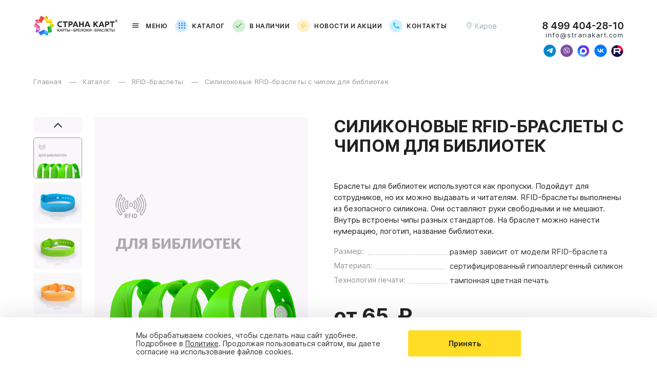

--- FILE ---
content_type: text/html; charset=UTF-8
request_url: https://stranakart.com/katalog/rfid-braslety-s-chipom/silikonovye-rfid-braslety-s-chipom-dlya-bibliotek
body_size: 15731
content:

<!DOCTYPE html>
<html lang="ru" >
<head>
    <meta charset="UTF-8">
    <meta name="viewport" content="width=device-width, initial-scale=1">

    
    <title>Силиконовые RFID-браслеты с чипом для библиотек  — купить по низкой цене c доставкой по России</title>
            <meta name="description" content="Браслеты для библиотек используются как пропуски. Подойдут для сотрудников,  но их можно выдавать и читателям. RFID-браслеты выполнены из безопасного силикона. Они оставляют руки свободными и не мешают. Внутрь встроены чипы разных стандартов.">
        
            <meta property="og:title" content="Силиконовые RFID-браслеты с чипом для библиотек  — купить по низкой цене c доставкой по России">
                    <meta property="og:description" content="Браслеты для библиотек используются как пропуски. Подойдут для сотрудников,  но их можно выдавать и читателям. RFID-браслеты выполнены из безопасного силикона. Они оставляют руки свободными и не мешают. Внутрь встроены чипы разных стандартов.">
                    <meta property="og:type" content="website">
        <meta property="og:site_name" content="Страна карт">
        <meta property="og:image" content="https://stranakart.com/storage/img/static/og-image.png@original">
        <link rel="canonical" href="https://stranakart.com/katalog/rfid-braslety-s-chipom/silikonovye-rfid-braslety-s-chipom-dlya-bibliotek">
        <meta property="og:url" content="https://stranakart.com/katalog/rfid-braslety-s-chipom/silikonovye-rfid-braslety-s-chipom-dlya-bibliotek">
        
    <link rel="apple-touch-icon" sizes="180x180" href="/assets/site/img/favicon/apple-touch-icon.png">
    <link rel="icon" type="image/png" sizes="32x32" href="/assets/site/img/favicon/favicon-32x32.png">
    <link rel="icon" type="image/png" sizes="16x16" href="/assets/site/img/favicon/favicon-16x16.png">
    <link rel="mask-icon" href="/assets/site/img/favicon/safari-pinned-tab.svg" color="#fedd24">
    <meta name="apple-mobile-web-app-title" content="Страна карт">
    <meta name="application-name" content="Страна карт">
    <meta name="msapplication-TileColor" content="#ffffff">
    <meta name="theme-color" content="#ffffff">

    <link rel="stylesheet" href="/assets/site/css/critical.css">

    <link rel="preload" href="/assets/site/lib/splide/splide.min.css?h=89c2be0f45226433da1c61232b9c2b4d" as="style"><link rel="preload" href="/assets/site/css/good.css?h=208fe48acbaea7577755f58f76f0220e" as="style"></head>
<body class="site">
    
    <header class="header">
    <div class="container header__container">
        <a href="/" class="header__logo logo" title="Производитель - Страна карт"></a>
        <nav class="header__nav">
            <button class="header__nav-item js-toggle-menu">
                <i class="header__nav-icon icon icon-humb"></i>
                Меню
            </button>
                                                        <a class="header__nav-item" href="/katalog" style="--accent-color:#389cee;">
                            <i class="header__nav-icon icon icon-catalog"></i>
                            Каталог                        </a>
                                                <a class="header__nav-item" href="/v-nalichii" style="--accent-color:#3aaa3d;">
                            <i class="header__nav-icon icon icon-check"></i>
                            В наличии                        </a>
                                                <a class="header__nav-item" href="/novosti-aktsij-kompanij" style="--accent-color:#fbbd0b;">
                            <i class="header__nav-icon icon icon-flash"></i>
                            Новости и акции                        </a>
                                                <a class="header__nav-item" href="/kontakty" style="--accent-color:#0bb3fb;">
                            <i class="header__nav-icon icon icon-call"></i>
                            Контакты                        </a>
                                                </nav>
        <div class="header__geo">
            <button class="header__geo-button js-geo">
                <i class="icon icon-pin header__geo-icon"></i>
                <span class="header__geo-city js-city">Киров</span>
            </button>
            <div class="geo-tooltip js-geo-tooltip hidden">
                <div class="geo-tooltip__text">
                    Ваш город <b class="js-city">Киров</b>?
                </div>
                <div class="geo-tooltip__controls">
                    <button class="button_action js-geo-tooltip-hide">Все верно</button>
                    <button class="button_cancel js-geo">Сменить город</button>
                </div>
            </div>
        </div>
        <div class="header__contacts">
            <a href="tel:84994042810" class="header__contacts-phone js-phone">8 499 404-28-10</a>
            <a href="mailto:info@stranakart.com" class="header__contacts-email js-email">info@stranakart.com</a>

            <div class="header__socials js-social-messenger">
                <a href="https://t.me/manager_karty" class="icon icon-telegram" target="_blank" aria-label="Свяжитесь с нами в Telegram"></a><a href="viber://chat?number=%2B79229494938" class="icon icon-viber" target="_blank" aria-label="Свяжитесь с нами в Viber"></a><a href="https://max.ru/u/f9LHodD0cOJD512I7Or_ham_qN5lu7qOy605OBtR7lGE3s830Sm55dLEZbY" class="icon icon-max" target="_blank" aria-label="Свяжитесь с нами в Max"></a><a href="https://vk.com/stranakartgroup" class="icon icon-vkontakte" target="_blank" aria-label="Следите за нами в ВКонтакте"></a><a href="https://rutube.ru/channel/27060233/" class="icon icon-rutube" target="_blank" aria-label="Следите за нами в Rutube"></a>            </div>
        </div>
        <a href="tel:84994042810" class="header__call">
            <i class="icon icon-call"></i>
            <span class="visually-hidden">Позвоните нам</span>
        </a>
        <button class="header__humb icon icon-humb js-toggle-menu" aria-label="Открыть меню"></button>
    </div>
</header>
    <nav class="menu" itemscope="" itemtype="http://schema.org/SiteNavigationElement">
    <div class="menu__overlay js-hide-menu"></div>
    <div class="container menu__container">
        <div class="menu__body">
            <header class="menu__header">
                <p class="menu__header-name js-menu-title">
                    Меню
                </p>
                <button class="menu__header-back hidden js-menu-back" data-prev-level-name="Меню">
                    <i class="icon icon-arrow-simple-left"></i>
                    <span class="menu__header-back_name">
						Назад
					</span>
                </button>
                <button class="icon icon-close menu__header-close js-hide-menu"></button>
            </header>
            <ul class="menu__list" itemprop="about" itemscope="" itemtype="http://schema.org/ItemList">
                                                            <li class="menu__item  js-menu-item"
                            itemprop="itemListElement" itemscope="" itemtype="http://schema.org/ItemList">
                            <a href="/katalog" class="menu__link" itemprop="url">
                                                                    <i class="icon icon-catalog menu__item-icon" style="--accent-color:#389cee;"></i>
                                                                Каталог                            </a>
                            <meta itemprop="name" content="Каталог">

                                                            <nav class="menu__level-2 js-submenu" itemprop="itemListElement" itemscope="" itemtype="http://schema.org/ItemList">
                                    <ul class="submenu">
                                        <li class="menu__item menu__item-division">
                                            <a href="/katalog" class="menu__link">
                                                Смотреть весь раздел
                                            </a>
                                        </li>
                                                                                    <li class="menu__item " itemprop="itemListElement" itemscope="" itemtype="http://schema.org/ItemList">
                                                <a href="/katalog/rfid-karty-s-chipom" class="menu__link" itemprop="url">
                                                    RFID-карты                                                </a>
                                                <meta itemprop="name" content="RFID-карты">

                                                                                            </li>
                                                                                    <li class="menu__item " itemprop="itemListElement" itemscope="" itemtype="http://schema.org/ItemList">
                                                <a href="/katalog/rfid-breloki-i-metki-s-chipom" class="menu__link" itemprop="url">
                                                    RFID-брелоки и метки                                                </a>
                                                <meta itemprop="name" content="RFID-брелоки и метки">

                                                                                            </li>
                                                                                    <li class="menu__item " itemprop="itemListElement" itemscope="" itemtype="http://schema.org/ItemList">
                                                <a href="/katalog/rfid-braslety-s-chipom" class="menu__link" itemprop="url">
                                                    RFID-браслеты                                                </a>
                                                <meta itemprop="name" content="RFID-браслеты">

                                                                                            </li>
                                                                                    <li class="menu__item " itemprop="itemListElement" itemscope="" itemtype="http://schema.org/ItemList">
                                                <a href="/katalog/standartnye-plastikovye-karty" class="menu__link" itemprop="url">
                                                    Пластиковые карты                                                </a>
                                                <meta itemprop="name" content="Пластиковые карты">

                                                                                            </li>
                                                                                    <li class="menu__item " itemprop="itemListElement" itemscope="" itemtype="http://schema.org/ItemList">
                                                <a href="/katalog/nestandartnye-karty" class="menu__link" itemprop="url">
                                                    Нестандартные карты                                                </a>
                                                <meta itemprop="name" content="Нестандартные карты">

                                                                                            </li>
                                                                                    <li class="menu__item " itemprop="itemListElement" itemscope="" itemtype="http://schema.org/ItemList">
                                                <a href="/katalog/promobraslety" class="menu__link" itemprop="url">
                                                    Промобраслеты                                                </a>
                                                <meta itemprop="name" content="Промобраслеты">

                                                                                            </li>
                                                                            </ul>
                                </nav>
                                                    </li>
                                                <li class="menu__item  "
                            itemprop="itemListElement" itemscope="" itemtype="http://schema.org/ItemList">
                            <a href="/v-nalichii" class="menu__link" itemprop="url">
                                                                    <i class="icon icon-check menu__item-icon" style="--accent-color:#3aaa3d;"></i>
                                                                В наличии                            </a>
                            <meta itemprop="name" content="В наличии">

                                                    </li>
                                                <li class="menu__item  "
                            itemprop="itemListElement" itemscope="" itemtype="http://schema.org/ItemList">
                            <a href="/novosti-aktsij-kompanij" class="menu__link" itemprop="url">
                                                                    <i class="icon icon-flash menu__item-icon" style="--accent-color:#fbbd0b;"></i>
                                                                Новости и акции                            </a>
                            <meta itemprop="name" content="Новости и акции">

                                                    </li>
                                                <li class="menu__item  "
                            itemprop="itemListElement" itemscope="" itemtype="http://schema.org/ItemList">
                            <a href="/otzyvy" class="menu__link" itemprop="url">
                                                                    <i class="icon icon-reviews menu__item-icon" style="--accent-color:#e038fb;"></i>
                                                                Отзывы                            </a>
                            <meta itemprop="name" content="Отзывы">

                                                    </li>
                                                <li class="menu__item  "
                            itemprop="itemListElement" itemscope="" itemtype="http://schema.org/ItemList">
                            <a href="/dokumentaciya" class="menu__link" itemprop="url">
                                                                    <i class="icon icon-documentation menu__item-icon" style="--accent-color:#3c38fb;"></i>
                                                                Документация                            </a>
                            <meta itemprop="name" content="Документация">

                                                    </li>
                                                <li class="menu__item  "
                            itemprop="itemListElement" itemscope="" itemtype="http://schema.org/ItemList">
                            <a href="/kontakty" class="menu__link" itemprop="url">
                                                                    <i class="icon icon-call menu__item-icon" style="--accent-color:#0bb3fb;"></i>
                                                                Контакты                            </a>
                            <meta itemprop="name" content="Контакты">

                                                    </li>
                                                <li class="menu__item menu__item-common "
                            itemprop="itemListElement" itemscope="" itemtype="http://schema.org/ItemList">
                            <a href="/o-kompanii" class="menu__link" itemprop="url">
                                                                О компании                            </a>
                            <meta itemprop="name" content="О компании">

                                                    </li>
                                                <li class="menu__item menu__item-common js-menu-item"
                            itemprop="itemListElement" itemscope="" itemtype="http://schema.org/ItemList">
                            <a href="/faq-chasto-zadavaemye-voprosy" class="menu__link" itemprop="url">
                                                                Часто задаваемые вопросы                            </a>
                            <meta itemprop="name" content="Часто задаваемые вопросы">

                                                            <nav class="menu__level-2 js-submenu" itemprop="itemListElement" itemscope="" itemtype="http://schema.org/ItemList">
                                    <ul class="submenu">
                                        <li class="menu__item menu__item-division">
                                            <a href="/faq-chasto-zadavaemye-voprosy" class="menu__link">
                                                Смотреть весь раздел
                                            </a>
                                        </li>
                                                                                    <li class="menu__item " itemprop="itemListElement" itemscope="" itemtype="http://schema.org/ItemList">
                                                <a href="/faq-chasto-zadavaemye-voprosy#produkciya" class="menu__link" itemprop="url">
                                                    Продукция                                                </a>
                                                <meta itemprop="name" content="Продукция">

                                                                                            </li>
                                                                                    <li class="menu__item " itemprop="itemListElement" itemscope="" itemtype="http://schema.org/ItemList">
                                                <a href="/faq-chasto-zadavaemye-voprosy#sfery-primeneniya" class="menu__link" itemprop="url">
                                                    Сферы применения                                                </a>
                                                <meta itemprop="name" content="Сферы применения">

                                                                                            </li>
                                                                                    <li class="menu__item " itemprop="itemListElement" itemscope="" itemtype="http://schema.org/ItemList">
                                                <a href="/faq-chasto-zadavaemye-voprosy#personalizaciya" class="menu__link" itemprop="url">
                                                    Персонализация                                                </a>
                                                <meta itemprop="name" content="Персонализация">

                                                                                            </li>
                                                                                    <li class="menu__item " itemprop="itemListElement" itemscope="" itemtype="http://schema.org/ItemList">
                                                <a href="/faq-chasto-zadavaemye-voprosy#otdelka" class="menu__link" itemprop="url">
                                                    Отделка                                                </a>
                                                <meta itemprop="name" content="Отделка">

                                                                                            </li>
                                                                                    <li class="menu__item " itemprop="itemListElement" itemscope="" itemtype="http://schema.org/ItemList">
                                                <a href="/faq-chasto-zadavaemye-voprosy#maket" class="menu__link" itemprop="url">
                                                    Макет                                                </a>
                                                <meta itemprop="name" content="Макет">

                                                                                            </li>
                                                                                    <li class="menu__item " itemprop="itemListElement" itemscope="" itemtype="http://schema.org/ItemList">
                                                <a href="/faq-chasto-zadavaemye-voprosy#zakaz" class="menu__link" itemprop="url">
                                                    Заказ                                                </a>
                                                <meta itemprop="name" content="Заказ">

                                                                                            </li>
                                                                                    <li class="menu__item " itemprop="itemListElement" itemscope="" itemtype="http://schema.org/ItemList">
                                                <a href="/faq-chasto-zadavaemye-voprosy#oplata" class="menu__link" itemprop="url">
                                                    Оплата                                                </a>
                                                <meta itemprop="name" content="Оплата">

                                                                                            </li>
                                                                                    <li class="menu__item " itemprop="itemListElement" itemscope="" itemtype="http://schema.org/ItemList">
                                                <a href="/faq-chasto-zadavaemye-voprosy#dostavka" class="menu__link" itemprop="url">
                                                    Доставка                                                </a>
                                                <meta itemprop="name" content="Доставка">

                                                                                            </li>
                                                                            </ul>
                                </nav>
                                                    </li>
                                                <li class="menu__item menu__item-common js-menu-item"
                            itemprop="itemListElement" itemscope="" itemtype="http://schema.org/ItemList">
                            <a href="/personalizaciya-i-otdelka" class="menu__link" itemprop="url">
                                                                Персонализация и отделка                            </a>
                            <meta itemprop="name" content="Персонализация и отделка">

                                                            <nav class="menu__level-2 js-submenu" itemprop="itemListElement" itemscope="" itemtype="http://schema.org/ItemList">
                                    <ul class="submenu">
                                        <li class="menu__item menu__item-division">
                                            <a href="/personalizaciya-i-otdelka" class="menu__link">
                                                Смотреть весь раздел
                                            </a>
                                        </li>
                                                                                    <li class="menu__item " itemprop="itemListElement" itemscope="" itemtype="http://schema.org/ItemList">
                                                <a href="/personalizaciya-i-otdelka/rfid-karty" class="menu__link" itemprop="url">
                                                    RFID-карты                                                </a>
                                                <meta itemprop="name" content="RFID-карты">

                                                                                            </li>
                                                                                    <li class="menu__item " itemprop="itemListElement" itemscope="" itemtype="http://schema.org/ItemList">
                                                <a href="/personalizaciya-i-otdelka/braslety" class="menu__link" itemprop="url">
                                                    RFID-браслеты                                                </a>
                                                <meta itemprop="name" content="RFID-браслеты">

                                                                                            </li>
                                                                                    <li class="menu__item " itemprop="itemListElement" itemscope="" itemtype="http://schema.org/ItemList">
                                                <a href="/personalizaciya-i-otdelka/breloki" class="menu__link" itemprop="url">
                                                    RFID-брелоки                                                </a>
                                                <meta itemprop="name" content="RFID-брелоки">

                                                                                            </li>
                                                                                    <li class="menu__item " itemprop="itemListElement" itemscope="" itemtype="http://schema.org/ItemList">
                                                <a href="/personalizaciya-i-otdelka/plastikovye-karty" class="menu__link" itemprop="url">
                                                    Пластиковые карты                                                </a>
                                                <meta itemprop="name" content="Пластиковые карты">

                                                                                            </li>
                                                                                    <li class="menu__item " itemprop="itemListElement" itemscope="" itemtype="http://schema.org/ItemList">
                                                <a href="/personalizaciya-i-otdelka/nestandartnye-karty" class="menu__link" itemprop="url">
                                                    Нестандартные карты                                                </a>
                                                <meta itemprop="name" content="Нестандартные карты">

                                                                                            </li>
                                                                            </ul>
                                </nav>
                                                    </li>
                                                <li class="menu__item menu__item-common js-menu-item"
                            itemprop="itemListElement" itemscope="" itemtype="http://schema.org/ItemList">
                            <a href="/trebovaniya-k-maketam" class="menu__link" itemprop="url">
                                                                Требования к макетам                            </a>
                            <meta itemprop="name" content="Требования к макетам">

                                                            <nav class="menu__level-2 js-submenu" itemprop="itemListElement" itemscope="" itemtype="http://schema.org/ItemList">
                                    <ul class="submenu">
                                        <li class="menu__item menu__item-division">
                                            <a href="/trebovaniya-k-maketam" class="menu__link">
                                                Смотреть весь раздел
                                            </a>
                                        </li>
                                                                                    <li class="menu__item " itemprop="itemListElement" itemscope="" itemtype="http://schema.org/ItemList">
                                                <a href="/trebovaniya-k-maketam/plastikovye-karty" class="menu__link" itemprop="url">
                                                    RFID-карты                                                </a>
                                                <meta itemprop="name" content="RFID-карты">

                                                                                            </li>
                                                                                    <li class="menu__item " itemprop="itemListElement" itemscope="" itemtype="http://schema.org/ItemList">
                                                <a href="/trebovaniya-k-maketam/rfid-braslety" class="menu__link" itemprop="url">
                                                    RFID-браслеты                                                </a>
                                                <meta itemprop="name" content="RFID-браслеты">

                                                                                            </li>
                                                                                    <li class="menu__item " itemprop="itemListElement" itemscope="" itemtype="http://schema.org/ItemList">
                                                <a href="/trebovaniya-k-maketam/rfid-breloki" class="menu__link" itemprop="url">
                                                    RFID-брелоки                                                </a>
                                                <meta itemprop="name" content="RFID-брелоки">

                                                                                            </li>
                                                                                    <li class="menu__item " itemprop="itemListElement" itemscope="" itemtype="http://schema.org/ItemList">
                                                <a href="/trebovaniya-k-maketam/plastikovye-karty" class="menu__link" itemprop="url">
                                                    Пластиковые карты                                                </a>
                                                <meta itemprop="name" content="Пластиковые карты">

                                                                                            </li>
                                                                                    <li class="menu__item " itemprop="itemListElement" itemscope="" itemtype="http://schema.org/ItemList">
                                                <a href="/trebovaniya-k-maketam/nestandartnye-karty" class="menu__link" itemprop="url">
                                                    Нестандартные карты                                                </a>
                                                <meta itemprop="name" content="Нестандартные карты">

                                                                                            </li>
                                                                            </ul>
                                </nav>
                                                    </li>
                                                <li class="menu__item menu__item-common js-menu-item"
                            itemprop="itemListElement" itemscope="" itemtype="http://schema.org/ItemList">
                            <a href="/proizvodstvo" class="menu__link" itemprop="url">
                                                                Производство                            </a>
                            <meta itemprop="name" content="Производство">

                                                            <nav class="menu__level-2 js-submenu" itemprop="itemListElement" itemscope="" itemtype="http://schema.org/ItemList">
                                    <ul class="submenu">
                                        <li class="menu__item menu__item-division">
                                            <a href="/proizvodstvo" class="menu__link">
                                                Смотреть весь раздел
                                            </a>
                                        </li>
                                                                                    <li class="menu__item " itemprop="itemListElement" itemscope="" itemtype="http://schema.org/ItemList">
                                                <a href="/proizvodstvo/rfid-karty" class="menu__link" itemprop="url">
                                                    RFID-карты                                                </a>
                                                <meta itemprop="name" content="RFID-карты">

                                                                                            </li>
                                                                                    <li class="menu__item " itemprop="itemListElement" itemscope="" itemtype="http://schema.org/ItemList">
                                                <a href="/proizvodstvo/rfid-braslety" class="menu__link" itemprop="url">
                                                    RFID-браслеты                                                </a>
                                                <meta itemprop="name" content="RFID-браслеты">

                                                                                            </li>
                                                                                    <li class="menu__item " itemprop="itemListElement" itemscope="" itemtype="http://schema.org/ItemList">
                                                <a href="/proizvodstvo/rfid-breloki" class="menu__link" itemprop="url">
                                                    RFID-брелоки                                                </a>
                                                <meta itemprop="name" content="RFID-брелоки">

                                                                                            </li>
                                                                                    <li class="menu__item " itemprop="itemListElement" itemscope="" itemtype="http://schema.org/ItemList">
                                                <a href="/proizvodstvo/plastikovye-karty" class="menu__link" itemprop="url">
                                                    Пластиковые карты                                                </a>
                                                <meta itemprop="name" content="Пластиковые карты">

                                                                                            </li>
                                                                                    <li class="menu__item " itemprop="itemListElement" itemscope="" itemtype="http://schema.org/ItemList">
                                                <a href="/proizvodstvo/plastikovye-karty" class="menu__link" itemprop="url">
                                                    Нестандартные карты                                                </a>
                                                <meta itemprop="name" content="Нестандартные карты">

                                                                                            </li>
                                                                            </ul>
                                </nav>
                                                    </li>
                                                <li class="menu__item menu__item-common "
                            itemprop="itemListElement" itemscope="" itemtype="http://schema.org/ItemList">
                            <a href="/ishchem-distribyutorov" class="menu__link" itemprop="url">
                                                                Ищем дистрибьюторов                            </a>
                            <meta itemprop="name" content="Ищем дистрибьюторов">

                                                    </li>
                                                <li class="menu__item menu__item-common "
                            itemprop="itemListElement" itemscope="" itemtype="http://schema.org/ItemList">
                            <a href="/besplatnye-testovye-obrazcy" class="menu__link" itemprop="url">
                                                                Бесплатные тестовые образцы                            </a>
                            <meta itemprop="name" content="Бесплатные тестовые образцы">

                                                    </li>
                                                        </ul>
        </div>
    </div>
</nav>
    <main class="main">
        <ol class="breadcrumbs container" itemscope itemtype="https://schema.org/BreadcrumbList">
            <li class="breadcrumbs__item" itemprop="itemListElement" itemscope itemtype="https://schema.org/ListItem">
            <a href="/" class="breadcrumbs__link" itemprop="item">
                Главная                <meta itemprop="name" content="Главная">
                <meta itemprop="position" content="1">
            </a>
        </li>
                <li class="breadcrumbs__item" itemprop="itemListElement" itemscope itemtype="https://schema.org/ListItem">
            <a href="/katalog" class="breadcrumbs__link" itemprop="item">
                Каталог                <meta itemprop="name" content="Каталог">
                <meta itemprop="position" content="2">
            </a>
        </li>
                <li class="breadcrumbs__item" itemprop="itemListElement" itemscope itemtype="https://schema.org/ListItem">
            <a href="/katalog/rfid-braslety-s-chipom" class="breadcrumbs__link" itemprop="item">
                RFID-браслеты                <meta itemprop="name" content="RFID-браслеты">
                <meta itemprop="position" content="3">
            </a>
        </li>
                <li class="breadcrumbs__item" itemprop="itemListElement" itemscope itemtype="https://schema.org/ListItem">
            <a href="/katalog/rfid-braslety-s-chipom/silikonovye-rfid-braslety-s-chipom-dlya-bibliotek" class="breadcrumbs__link" itemprop="item">
                Силиконовые RFID-браслеты с чипом для библиотек                <meta itemprop="name" content="Силиконовые RFID-браслеты с чипом для библиотек">
                <meta itemprop="position" content="4">
            </a>
        </li>
        </ol>
<section class="good">
    <script>
        window.__SK_minimalOrderAmount__ = 50;
    </script>
    <div class="container good__container">
        <header class="good__header">
            <h1 class="good__title">Силиконовые RFID-браслеты с чипом для библиотек</h1>
                    </header>
        <div class="good__media">
            <div class="good__photos splide">
                <div class="splide__arrows">
                    <button class="splide__arrow splide__arrow--prev good__photos-control-prev"></button>
                    <button class="splide__arrow splide__arrow--next good__photos-control-next"></button>
                </div>

                <div class="splide__track with-arrows">
                    <ul class="splide__list">
                                                    <li class="splide__slide good__photos-item">
                                <img src="/files/goods/01GGPM7SHKFKFXNDB7Y28E2BBG/images/Silikonovye_RFID-braslety_s_chipom_dlya_bibliotek@mobile" alt="Силиконовые RFID-браслеты с чипом для библиотек Силиконовые RFID-браслеты с чипом для библиотек" class="good__photos-image"
                                     loading="lazy" width="93" height="78">
                            </li>
                                                        <li class="splide__slide good__photos-item">
                                <img src="/files/goods/01GGPM7SHKFKFXNDB7Y28E2BBG/images/Silikonovye_RFID-braslety_s_chipom_dlya_bibliotek_Volna@mobile" alt="Силиконовые RFID-браслеты с чипом для библиотек Волна Силиконовые RFID-браслеты с чипом для библиотек" class="good__photos-image"
                                     loading="lazy" width="93" height="78">
                            </li>
                                                        <li class="splide__slide good__photos-item">
                                <img src="/files/goods/01GGPM7SHKFKFXNDB7Y28E2BBG/images/Silikonovye_RFID-braslety_s_chipom_dlya_bibliotek_Klassika_L@mobile" alt="Силиконовые RFID-браслеты с чипом для библиотек Классика L Силиконовые RFID-браслеты с чипом для библиотек" class="good__photos-image"
                                     loading="lazy" width="93" height="78">
                            </li>
                                                        <li class="splide__slide good__photos-item">
                                <img src="/files/goods/01GGPM7SHKFKFXNDB7Y28E2BBG/images/Silikonovye_RFID-braslety_s_chipom_dlya_bibliotek_Klassika_M@mobile" alt="Силиконовые RFID-браслеты с чипом для библиотек Классика M Силиконовые RFID-браслеты с чипом для библиотек" class="good__photos-image"
                                     loading="lazy" width="93" height="78">
                            </li>
                                                        <li class="splide__slide good__photos-item">
                                <img src="/files/goods/01GGPM7SHKFKFXNDB7Y28E2BBG/images/Silikonovye_RFID-braslety_s_chipom_dlya_bibliotek_Klassika_S@mobile" alt="Силиконовые RFID-браслеты с чипом для библиотек Классика S Силиконовые RFID-браслеты с чипом для библиотек" class="good__photos-image"
                                     loading="lazy" width="93" height="78">
                            </li>
                                                        <li class="splide__slide good__photos-item">
                                <img src="/files/goods/01GGPM7SHKFKFXNDB7Y28E2BBG/images/Silikonovye_RFID-braslety_s_chipom_dlya_bibliotek_Klassika_U@mobile" alt="Силиконовые RFID-браслеты с чипом для библиотек Классика U Силиконовые RFID-браслеты с чипом для библиотек" class="good__photos-image"
                                     loading="lazy" width="93" height="78">
                            </li>
                                                        <li class="splide__slide good__photos-item">
                                <img src="/files/goods/01GGPM7SHKFKFXNDB7Y28E2BBG/images/Silikonovye_RFID-braslety_s_chipom_dlya_bibliotek_Sport@mobile" alt="Силиконовые RFID-браслеты с чипом для библиотек Спорт Силиконовые RFID-браслеты с чипом для библиотек" class="good__photos-image"
                                     loading="lazy" width="93" height="78">
                            </li>
                                                        <li class="splide__slide good__photos-item">
                                <img src="/files/goods/01GGPM7SHKFKFXNDB7Y28E2BBG/images/Silikonovye_RFID-braslety_s_chipom_dlya_bibliotek_Uzkiy_L@mobile" alt="Силиконовые RFID-браслеты с чипом для библиотек Узкий L Силиконовые RFID-браслеты с чипом для библиотек" class="good__photos-image"
                                     loading="lazy" width="93" height="78">
                            </li>
                                                        <li class="splide__slide good__photos-item">
                                <img src="/files/goods/01GGPM7SHKFKFXNDB7Y28E2BBG/images/Silikonovye_RFID-braslety_s_chipom_dlya_bibliotek_Uzkiy_S@mobile" alt="Силиконовые RFID-браслеты с чипом для библиотек Узкий S Силиконовые RFID-браслеты с чипом для библиотек" class="good__photos-image"
                                     loading="lazy" width="93" height="78">
                            </li>
                                                        <li class="splide__slide good__photos-item">
                                <img src="/files/goods/01GGPM7SHKFKFXNDB7Y28E2BBG/images/Silikonovye_RFID-braslety_s_chipom_dlya_bibliotek_Uzkiy_M@mobile" alt="Силиконовые RFID-браслеты с чипом для библиотек Узкий М Силиконовые RFID-браслеты с чипом для библиотек" class="good__photos-image"
                                     loading="lazy" width="93" height="78">
                            </li>
                                                        <li class="splide__slide good__photos-item">
                                <img src="/files/goods/01GGPM7SHKFKFXNDB7Y28E2BBG/images/Silikonovye_RFID-braslety_s_chipom_dlya_bibliotek_Urban@mobile" alt="Силиконовые RFID-браслеты с чипом для библиотек Урбан Силиконовые RFID-браслеты с чипом для библиотек" class="good__photos-image"
                                     loading="lazy" width="93" height="78">
                            </li>
                                                        <li class="splide__slide good__photos-item">
                                <img src="/files/goods/01GGPM7SHKFKFXNDB7Y28E2BBG/images/Silikonovye_RFID-braslety_s_chipom_dlya_bibliotek_CHasy_L@mobile" alt="Силиконовые RFID-браслеты с чипом для библиотек Часы L Силиконовые RFID-браслеты с чипом для библиотек" class="good__photos-image"
                                     loading="lazy" width="93" height="78">
                            </li>
                                                        <li class="splide__slide good__photos-item">
                                <img src="/files/goods/01GGPM7SHKFKFXNDB7Y28E2BBG/images/Silikonovye_RFID-braslety_s_chipom_dlya_bibliotek_CHasy_M@mobile" alt="Силиконовые RFID-браслеты с чипом для библиотек Часы M Силиконовые RFID-браслеты с чипом для библиотек" class="good__photos-image"
                                     loading="lazy" width="93" height="78">
                            </li>
                                                        <li class="splide__slide good__photos-item">
                                <img src="/files/goods/01GGPM7SHKFKFXNDB7Y28E2BBG/images/Silikonovye_RFID-braslety_s_chipom_dlya_bibliotek_CHasy_S@mobile" alt="Силиконовые RFID-браслеты с чипом для библиотек Часы S Силиконовые RFID-браслеты с чипом для библиотек" class="good__photos-image"
                                     loading="lazy" width="93" height="78">
                            </li>
                                                        <li class="splide__slide good__photos-item">
                                <img src="/files/goods/01GGPM7SHKFKFXNDB7Y28E2BBG/images/Silikonovye_RFID-braslety_s_chipom_dlya_bibliotek_CHasy_XS@mobile" alt="Силиконовые RFID-браслеты с чипом для библиотек Часы XS Силиконовые RFID-браслеты с чипом для библиотек" class="good__photos-image"
                                     loading="lazy" width="93" height="78">
                            </li>
                                                        <li class="splide__slide good__photos-item">
                                <img src="/files/goods/01GGPM7SHKFKFXNDB7Y28E2BBG/images/Silikonovye_RFID-braslety_s_chipom_dlya_bibliotek_Everest_L@mobile" alt="Силиконовые RFID-браслеты с чипом для библиотек Эверест L Силиконовые RFID-браслеты с чипом для библиотек" class="good__photos-image"
                                     loading="lazy" width="93" height="78">
                            </li>
                                                        <li class="splide__slide good__photos-item">
                                <img src="/files/goods/01GGPM7SHKFKFXNDB7Y28E2BBG/images/Silikonovye_RFID-braslety_s_chipom_dlya_bibliotek_Everest_M@mobile" alt="Силиконовые RFID-браслеты с чипом для библиотек Эверест M Силиконовые RFID-браслеты с чипом для библиотек" class="good__photos-image"
                                     loading="lazy" width="93" height="78">
                            </li>
                                                        <li class="splide__slide good__photos-item">
                                <img src="/files/goods/01GGPM7SHKFKFXNDB7Y28E2BBG/images/Silikonovye_RFID-braslety_s_chipom_dlya_bibliotek_Everest_S@mobile" alt="Силиконовые RFID-браслеты с чипом для библиотек Эверест S Силиконовые RFID-браслеты с чипом для библиотек" class="good__photos-image"
                                     loading="lazy" width="93" height="78">
                            </li>
                                                        <li class="splide__slide good__photos-item">
                                <img src="/files/goods/01GGPM7SHKFKFXNDB7Y28E2BBG/images/Silikonovye_RFID-braslety_s_chipom_dlya_bibliotek_Everest_XS@mobile" alt="Силиконовые RFID-браслеты с чипом для библиотек Эверест XS Силиконовые RFID-браслеты с чипом для библиотек" class="good__photos-image"
                                     loading="lazy" width="93" height="78">
                            </li>
                                                </ul>
                </div>
            </div>
            <div class="good__preview splide">
                <div class="splide__track">
                    <ul class="splide__list">
                                                    <li class="good__preview-item splide__slide js-zoom-image" itemscope itemtype="http://schema.org/ImageObject">
                                <picture class="good__preview-picture">
                                    <source srcset="/files/goods/01GGPM7SHKFKFXNDB7Y28E2BBG/images/Silikonovye_RFID-braslety_s_chipom_dlya_bibliotek@mobile, /files/goods/01GGPM7SHKFKFXNDB7Y28E2BBG/images/Silikonovye_RFID-braslety_s_chipom_dlya_bibliotek@tablet 2x" media="(max-width: 679px)">
                                    <source srcset="/files/goods/01GGPM7SHKFKFXNDB7Y28E2BBG/images/Silikonovye_RFID-braslety_s_chipom_dlya_bibliotek@tablet, /files/goods/01GGPM7SHKFKFXNDB7Y28E2BBG/images/Silikonovye_RFID-braslety_s_chipom_dlya_bibliotek@desktop 2x" media="(max-width: 1024px)">
                                    <source srcset="/files/goods/01GGPM7SHKFKFXNDB7Y28E2BBG/images/Silikonovye_RFID-braslety_s_chipom_dlya_bibliotek@desktop, /files/goods/01GGPM7SHKFKFXNDB7Y28E2BBG/images/Silikonovye_RFID-braslety_s_chipom_dlya_bibliotek 2x">
                                    <img src="/files/goods/01GGPM7SHKFKFXNDB7Y28E2BBG/images/Silikonovye_RFID-braslety_s_chipom_dlya_bibliotek@desktop" alt="Силиконовые RFID-браслеты с чипом для библиотек Силиконовые RFID-браслеты с чипом для библиотек"
                                         class="good__preview-image" itemprop="contentUrl">
                                </picture>
                                <meta itemprop="name" content="Силиконовые RFID-браслеты с чипом для библиотек">
                            </li>
                                                        <li class="good__preview-item splide__slide js-zoom-image" itemscope itemtype="http://schema.org/ImageObject">
                                <picture class="good__preview-picture">
                                    <source srcset="/files/goods/01GGPM7SHKFKFXNDB7Y28E2BBG/images/Silikonovye_RFID-braslety_s_chipom_dlya_bibliotek_Volna@mobile, /files/goods/01GGPM7SHKFKFXNDB7Y28E2BBG/images/Silikonovye_RFID-braslety_s_chipom_dlya_bibliotek_Volna@tablet 2x" media="(max-width: 679px)">
                                    <source srcset="/files/goods/01GGPM7SHKFKFXNDB7Y28E2BBG/images/Silikonovye_RFID-braslety_s_chipom_dlya_bibliotek_Volna@tablet, /files/goods/01GGPM7SHKFKFXNDB7Y28E2BBG/images/Silikonovye_RFID-braslety_s_chipom_dlya_bibliotek_Volna@desktop 2x" media="(max-width: 1024px)">
                                    <source srcset="/files/goods/01GGPM7SHKFKFXNDB7Y28E2BBG/images/Silikonovye_RFID-braslety_s_chipom_dlya_bibliotek_Volna@desktop, /files/goods/01GGPM7SHKFKFXNDB7Y28E2BBG/images/Silikonovye_RFID-braslety_s_chipom_dlya_bibliotek_Volna 2x">
                                    <img src="/files/goods/01GGPM7SHKFKFXNDB7Y28E2BBG/images/Silikonovye_RFID-braslety_s_chipom_dlya_bibliotek_Volna@desktop" alt="Силиконовые RFID-браслеты с чипом для библиотек Волна Силиконовые RFID-браслеты с чипом для библиотек"
                                         class="good__preview-image" itemprop="contentUrl">
                                </picture>
                                <meta itemprop="name" content="Силиконовые RFID-браслеты с чипом для библиотек Волна">
                            </li>
                                                        <li class="good__preview-item splide__slide js-zoom-image" itemscope itemtype="http://schema.org/ImageObject">
                                <picture class="good__preview-picture">
                                    <source srcset="/files/goods/01GGPM7SHKFKFXNDB7Y28E2BBG/images/Silikonovye_RFID-braslety_s_chipom_dlya_bibliotek_Klassika_L@mobile, /files/goods/01GGPM7SHKFKFXNDB7Y28E2BBG/images/Silikonovye_RFID-braslety_s_chipom_dlya_bibliotek_Klassika_L@tablet 2x" media="(max-width: 679px)">
                                    <source srcset="/files/goods/01GGPM7SHKFKFXNDB7Y28E2BBG/images/Silikonovye_RFID-braslety_s_chipom_dlya_bibliotek_Klassika_L@tablet, /files/goods/01GGPM7SHKFKFXNDB7Y28E2BBG/images/Silikonovye_RFID-braslety_s_chipom_dlya_bibliotek_Klassika_L@desktop 2x" media="(max-width: 1024px)">
                                    <source srcset="/files/goods/01GGPM7SHKFKFXNDB7Y28E2BBG/images/Silikonovye_RFID-braslety_s_chipom_dlya_bibliotek_Klassika_L@desktop, /files/goods/01GGPM7SHKFKFXNDB7Y28E2BBG/images/Silikonovye_RFID-braslety_s_chipom_dlya_bibliotek_Klassika_L 2x">
                                    <img src="/files/goods/01GGPM7SHKFKFXNDB7Y28E2BBG/images/Silikonovye_RFID-braslety_s_chipom_dlya_bibliotek_Klassika_L@desktop" alt="Силиконовые RFID-браслеты с чипом для библиотек Классика L Силиконовые RFID-браслеты с чипом для библиотек"
                                         class="good__preview-image" itemprop="contentUrl">
                                </picture>
                                <meta itemprop="name" content="Силиконовые RFID-браслеты с чипом для библиотек Классика L">
                            </li>
                                                        <li class="good__preview-item splide__slide js-zoom-image" itemscope itemtype="http://schema.org/ImageObject">
                                <picture class="good__preview-picture">
                                    <source srcset="/files/goods/01GGPM7SHKFKFXNDB7Y28E2BBG/images/Silikonovye_RFID-braslety_s_chipom_dlya_bibliotek_Klassika_M@mobile, /files/goods/01GGPM7SHKFKFXNDB7Y28E2BBG/images/Silikonovye_RFID-braslety_s_chipom_dlya_bibliotek_Klassika_M@tablet 2x" media="(max-width: 679px)">
                                    <source srcset="/files/goods/01GGPM7SHKFKFXNDB7Y28E2BBG/images/Silikonovye_RFID-braslety_s_chipom_dlya_bibliotek_Klassika_M@tablet, /files/goods/01GGPM7SHKFKFXNDB7Y28E2BBG/images/Silikonovye_RFID-braslety_s_chipom_dlya_bibliotek_Klassika_M@desktop 2x" media="(max-width: 1024px)">
                                    <source srcset="/files/goods/01GGPM7SHKFKFXNDB7Y28E2BBG/images/Silikonovye_RFID-braslety_s_chipom_dlya_bibliotek_Klassika_M@desktop, /files/goods/01GGPM7SHKFKFXNDB7Y28E2BBG/images/Silikonovye_RFID-braslety_s_chipom_dlya_bibliotek_Klassika_M 2x">
                                    <img src="/files/goods/01GGPM7SHKFKFXNDB7Y28E2BBG/images/Silikonovye_RFID-braslety_s_chipom_dlya_bibliotek_Klassika_M@desktop" alt="Силиконовые RFID-браслеты с чипом для библиотек Классика M Силиконовые RFID-браслеты с чипом для библиотек"
                                         class="good__preview-image" itemprop="contentUrl">
                                </picture>
                                <meta itemprop="name" content="Силиконовые RFID-браслеты с чипом для библиотек Классика M">
                            </li>
                                                        <li class="good__preview-item splide__slide js-zoom-image" itemscope itemtype="http://schema.org/ImageObject">
                                <picture class="good__preview-picture">
                                    <source srcset="/files/goods/01GGPM7SHKFKFXNDB7Y28E2BBG/images/Silikonovye_RFID-braslety_s_chipom_dlya_bibliotek_Klassika_S@mobile, /files/goods/01GGPM7SHKFKFXNDB7Y28E2BBG/images/Silikonovye_RFID-braslety_s_chipom_dlya_bibliotek_Klassika_S@tablet 2x" media="(max-width: 679px)">
                                    <source srcset="/files/goods/01GGPM7SHKFKFXNDB7Y28E2BBG/images/Silikonovye_RFID-braslety_s_chipom_dlya_bibliotek_Klassika_S@tablet, /files/goods/01GGPM7SHKFKFXNDB7Y28E2BBG/images/Silikonovye_RFID-braslety_s_chipom_dlya_bibliotek_Klassika_S@desktop 2x" media="(max-width: 1024px)">
                                    <source srcset="/files/goods/01GGPM7SHKFKFXNDB7Y28E2BBG/images/Silikonovye_RFID-braslety_s_chipom_dlya_bibliotek_Klassika_S@desktop, /files/goods/01GGPM7SHKFKFXNDB7Y28E2BBG/images/Silikonovye_RFID-braslety_s_chipom_dlya_bibliotek_Klassika_S 2x">
                                    <img src="/files/goods/01GGPM7SHKFKFXNDB7Y28E2BBG/images/Silikonovye_RFID-braslety_s_chipom_dlya_bibliotek_Klassika_S@desktop" alt="Силиконовые RFID-браслеты с чипом для библиотек Классика S Силиконовые RFID-браслеты с чипом для библиотек"
                                         class="good__preview-image" itemprop="contentUrl">
                                </picture>
                                <meta itemprop="name" content="Силиконовые RFID-браслеты с чипом для библиотек Классика S">
                            </li>
                                                        <li class="good__preview-item splide__slide js-zoom-image" itemscope itemtype="http://schema.org/ImageObject">
                                <picture class="good__preview-picture">
                                    <source srcset="/files/goods/01GGPM7SHKFKFXNDB7Y28E2BBG/images/Silikonovye_RFID-braslety_s_chipom_dlya_bibliotek_Klassika_U@mobile, /files/goods/01GGPM7SHKFKFXNDB7Y28E2BBG/images/Silikonovye_RFID-braslety_s_chipom_dlya_bibliotek_Klassika_U@tablet 2x" media="(max-width: 679px)">
                                    <source srcset="/files/goods/01GGPM7SHKFKFXNDB7Y28E2BBG/images/Silikonovye_RFID-braslety_s_chipom_dlya_bibliotek_Klassika_U@tablet, /files/goods/01GGPM7SHKFKFXNDB7Y28E2BBG/images/Silikonovye_RFID-braslety_s_chipom_dlya_bibliotek_Klassika_U@desktop 2x" media="(max-width: 1024px)">
                                    <source srcset="/files/goods/01GGPM7SHKFKFXNDB7Y28E2BBG/images/Silikonovye_RFID-braslety_s_chipom_dlya_bibliotek_Klassika_U@desktop, /files/goods/01GGPM7SHKFKFXNDB7Y28E2BBG/images/Silikonovye_RFID-braslety_s_chipom_dlya_bibliotek_Klassika_U 2x">
                                    <img src="/files/goods/01GGPM7SHKFKFXNDB7Y28E2BBG/images/Silikonovye_RFID-braslety_s_chipom_dlya_bibliotek_Klassika_U@desktop" alt="Силиконовые RFID-браслеты с чипом для библиотек Классика U Силиконовые RFID-браслеты с чипом для библиотек"
                                         class="good__preview-image" itemprop="contentUrl">
                                </picture>
                                <meta itemprop="name" content="Силиконовые RFID-браслеты с чипом для библиотек Классика U">
                            </li>
                                                        <li class="good__preview-item splide__slide js-zoom-image" itemscope itemtype="http://schema.org/ImageObject">
                                <picture class="good__preview-picture">
                                    <source srcset="/files/goods/01GGPM7SHKFKFXNDB7Y28E2BBG/images/Silikonovye_RFID-braslety_s_chipom_dlya_bibliotek_Sport@mobile, /files/goods/01GGPM7SHKFKFXNDB7Y28E2BBG/images/Silikonovye_RFID-braslety_s_chipom_dlya_bibliotek_Sport@tablet 2x" media="(max-width: 679px)">
                                    <source srcset="/files/goods/01GGPM7SHKFKFXNDB7Y28E2BBG/images/Silikonovye_RFID-braslety_s_chipom_dlya_bibliotek_Sport@tablet, /files/goods/01GGPM7SHKFKFXNDB7Y28E2BBG/images/Silikonovye_RFID-braslety_s_chipom_dlya_bibliotek_Sport@desktop 2x" media="(max-width: 1024px)">
                                    <source srcset="/files/goods/01GGPM7SHKFKFXNDB7Y28E2BBG/images/Silikonovye_RFID-braslety_s_chipom_dlya_bibliotek_Sport@desktop, /files/goods/01GGPM7SHKFKFXNDB7Y28E2BBG/images/Silikonovye_RFID-braslety_s_chipom_dlya_bibliotek_Sport 2x">
                                    <img src="/files/goods/01GGPM7SHKFKFXNDB7Y28E2BBG/images/Silikonovye_RFID-braslety_s_chipom_dlya_bibliotek_Sport@desktop" alt="Силиконовые RFID-браслеты с чипом для библиотек Спорт Силиконовые RFID-браслеты с чипом для библиотек"
                                         class="good__preview-image" itemprop="contentUrl">
                                </picture>
                                <meta itemprop="name" content="Силиконовые RFID-браслеты с чипом для библиотек Спорт">
                            </li>
                                                        <li class="good__preview-item splide__slide js-zoom-image" itemscope itemtype="http://schema.org/ImageObject">
                                <picture class="good__preview-picture">
                                    <source srcset="/files/goods/01GGPM7SHKFKFXNDB7Y28E2BBG/images/Silikonovye_RFID-braslety_s_chipom_dlya_bibliotek_Uzkiy_L@mobile, /files/goods/01GGPM7SHKFKFXNDB7Y28E2BBG/images/Silikonovye_RFID-braslety_s_chipom_dlya_bibliotek_Uzkiy_L@tablet 2x" media="(max-width: 679px)">
                                    <source srcset="/files/goods/01GGPM7SHKFKFXNDB7Y28E2BBG/images/Silikonovye_RFID-braslety_s_chipom_dlya_bibliotek_Uzkiy_L@tablet, /files/goods/01GGPM7SHKFKFXNDB7Y28E2BBG/images/Silikonovye_RFID-braslety_s_chipom_dlya_bibliotek_Uzkiy_L@desktop 2x" media="(max-width: 1024px)">
                                    <source srcset="/files/goods/01GGPM7SHKFKFXNDB7Y28E2BBG/images/Silikonovye_RFID-braslety_s_chipom_dlya_bibliotek_Uzkiy_L@desktop, /files/goods/01GGPM7SHKFKFXNDB7Y28E2BBG/images/Silikonovye_RFID-braslety_s_chipom_dlya_bibliotek_Uzkiy_L 2x">
                                    <img src="/files/goods/01GGPM7SHKFKFXNDB7Y28E2BBG/images/Silikonovye_RFID-braslety_s_chipom_dlya_bibliotek_Uzkiy_L@desktop" alt="Силиконовые RFID-браслеты с чипом для библиотек Узкий L Силиконовые RFID-браслеты с чипом для библиотек"
                                         class="good__preview-image" itemprop="contentUrl">
                                </picture>
                                <meta itemprop="name" content="Силиконовые RFID-браслеты с чипом для библиотек Узкий L">
                            </li>
                                                        <li class="good__preview-item splide__slide js-zoom-image" itemscope itemtype="http://schema.org/ImageObject">
                                <picture class="good__preview-picture">
                                    <source srcset="/files/goods/01GGPM7SHKFKFXNDB7Y28E2BBG/images/Silikonovye_RFID-braslety_s_chipom_dlya_bibliotek_Uzkiy_S@mobile, /files/goods/01GGPM7SHKFKFXNDB7Y28E2BBG/images/Silikonovye_RFID-braslety_s_chipom_dlya_bibliotek_Uzkiy_S@tablet 2x" media="(max-width: 679px)">
                                    <source srcset="/files/goods/01GGPM7SHKFKFXNDB7Y28E2BBG/images/Silikonovye_RFID-braslety_s_chipom_dlya_bibliotek_Uzkiy_S@tablet, /files/goods/01GGPM7SHKFKFXNDB7Y28E2BBG/images/Silikonovye_RFID-braslety_s_chipom_dlya_bibliotek_Uzkiy_S@desktop 2x" media="(max-width: 1024px)">
                                    <source srcset="/files/goods/01GGPM7SHKFKFXNDB7Y28E2BBG/images/Silikonovye_RFID-braslety_s_chipom_dlya_bibliotek_Uzkiy_S@desktop, /files/goods/01GGPM7SHKFKFXNDB7Y28E2BBG/images/Silikonovye_RFID-braslety_s_chipom_dlya_bibliotek_Uzkiy_S 2x">
                                    <img src="/files/goods/01GGPM7SHKFKFXNDB7Y28E2BBG/images/Silikonovye_RFID-braslety_s_chipom_dlya_bibliotek_Uzkiy_S@desktop" alt="Силиконовые RFID-браслеты с чипом для библиотек Узкий S Силиконовые RFID-браслеты с чипом для библиотек"
                                         class="good__preview-image" itemprop="contentUrl">
                                </picture>
                                <meta itemprop="name" content="Силиконовые RFID-браслеты с чипом для библиотек Узкий S">
                            </li>
                                                        <li class="good__preview-item splide__slide js-zoom-image" itemscope itemtype="http://schema.org/ImageObject">
                                <picture class="good__preview-picture">
                                    <source srcset="/files/goods/01GGPM7SHKFKFXNDB7Y28E2BBG/images/Silikonovye_RFID-braslety_s_chipom_dlya_bibliotek_Uzkiy_M@mobile, /files/goods/01GGPM7SHKFKFXNDB7Y28E2BBG/images/Silikonovye_RFID-braslety_s_chipom_dlya_bibliotek_Uzkiy_M@tablet 2x" media="(max-width: 679px)">
                                    <source srcset="/files/goods/01GGPM7SHKFKFXNDB7Y28E2BBG/images/Silikonovye_RFID-braslety_s_chipom_dlya_bibliotek_Uzkiy_M@tablet, /files/goods/01GGPM7SHKFKFXNDB7Y28E2BBG/images/Silikonovye_RFID-braslety_s_chipom_dlya_bibliotek_Uzkiy_M@desktop 2x" media="(max-width: 1024px)">
                                    <source srcset="/files/goods/01GGPM7SHKFKFXNDB7Y28E2BBG/images/Silikonovye_RFID-braslety_s_chipom_dlya_bibliotek_Uzkiy_M@desktop, /files/goods/01GGPM7SHKFKFXNDB7Y28E2BBG/images/Silikonovye_RFID-braslety_s_chipom_dlya_bibliotek_Uzkiy_M 2x">
                                    <img src="/files/goods/01GGPM7SHKFKFXNDB7Y28E2BBG/images/Silikonovye_RFID-braslety_s_chipom_dlya_bibliotek_Uzkiy_M@desktop" alt="Силиконовые RFID-браслеты с чипом для библиотек Узкий М Силиконовые RFID-браслеты с чипом для библиотек"
                                         class="good__preview-image" itemprop="contentUrl">
                                </picture>
                                <meta itemprop="name" content="Силиконовые RFID-браслеты с чипом для библиотек Узкий М">
                            </li>
                                                        <li class="good__preview-item splide__slide js-zoom-image" itemscope itemtype="http://schema.org/ImageObject">
                                <picture class="good__preview-picture">
                                    <source srcset="/files/goods/01GGPM7SHKFKFXNDB7Y28E2BBG/images/Silikonovye_RFID-braslety_s_chipom_dlya_bibliotek_Urban@mobile, /files/goods/01GGPM7SHKFKFXNDB7Y28E2BBG/images/Silikonovye_RFID-braslety_s_chipom_dlya_bibliotek_Urban@tablet 2x" media="(max-width: 679px)">
                                    <source srcset="/files/goods/01GGPM7SHKFKFXNDB7Y28E2BBG/images/Silikonovye_RFID-braslety_s_chipom_dlya_bibliotek_Urban@tablet, /files/goods/01GGPM7SHKFKFXNDB7Y28E2BBG/images/Silikonovye_RFID-braslety_s_chipom_dlya_bibliotek_Urban@desktop 2x" media="(max-width: 1024px)">
                                    <source srcset="/files/goods/01GGPM7SHKFKFXNDB7Y28E2BBG/images/Silikonovye_RFID-braslety_s_chipom_dlya_bibliotek_Urban@desktop, /files/goods/01GGPM7SHKFKFXNDB7Y28E2BBG/images/Silikonovye_RFID-braslety_s_chipom_dlya_bibliotek_Urban 2x">
                                    <img src="/files/goods/01GGPM7SHKFKFXNDB7Y28E2BBG/images/Silikonovye_RFID-braslety_s_chipom_dlya_bibliotek_Urban@desktop" alt="Силиконовые RFID-браслеты с чипом для библиотек Урбан Силиконовые RFID-браслеты с чипом для библиотек"
                                         class="good__preview-image" itemprop="contentUrl">
                                </picture>
                                <meta itemprop="name" content="Силиконовые RFID-браслеты с чипом для библиотек Урбан">
                            </li>
                                                        <li class="good__preview-item splide__slide js-zoom-image" itemscope itemtype="http://schema.org/ImageObject">
                                <picture class="good__preview-picture">
                                    <source srcset="/files/goods/01GGPM7SHKFKFXNDB7Y28E2BBG/images/Silikonovye_RFID-braslety_s_chipom_dlya_bibliotek_CHasy_L@mobile, /files/goods/01GGPM7SHKFKFXNDB7Y28E2BBG/images/Silikonovye_RFID-braslety_s_chipom_dlya_bibliotek_CHasy_L@tablet 2x" media="(max-width: 679px)">
                                    <source srcset="/files/goods/01GGPM7SHKFKFXNDB7Y28E2BBG/images/Silikonovye_RFID-braslety_s_chipom_dlya_bibliotek_CHasy_L@tablet, /files/goods/01GGPM7SHKFKFXNDB7Y28E2BBG/images/Silikonovye_RFID-braslety_s_chipom_dlya_bibliotek_CHasy_L@desktop 2x" media="(max-width: 1024px)">
                                    <source srcset="/files/goods/01GGPM7SHKFKFXNDB7Y28E2BBG/images/Silikonovye_RFID-braslety_s_chipom_dlya_bibliotek_CHasy_L@desktop, /files/goods/01GGPM7SHKFKFXNDB7Y28E2BBG/images/Silikonovye_RFID-braslety_s_chipom_dlya_bibliotek_CHasy_L 2x">
                                    <img src="/files/goods/01GGPM7SHKFKFXNDB7Y28E2BBG/images/Silikonovye_RFID-braslety_s_chipom_dlya_bibliotek_CHasy_L@desktop" alt="Силиконовые RFID-браслеты с чипом для библиотек Часы L Силиконовые RFID-браслеты с чипом для библиотек"
                                         class="good__preview-image" itemprop="contentUrl">
                                </picture>
                                <meta itemprop="name" content="Силиконовые RFID-браслеты с чипом для библиотек Часы L">
                            </li>
                                                        <li class="good__preview-item splide__slide js-zoom-image" itemscope itemtype="http://schema.org/ImageObject">
                                <picture class="good__preview-picture">
                                    <source srcset="/files/goods/01GGPM7SHKFKFXNDB7Y28E2BBG/images/Silikonovye_RFID-braslety_s_chipom_dlya_bibliotek_CHasy_M@mobile, /files/goods/01GGPM7SHKFKFXNDB7Y28E2BBG/images/Silikonovye_RFID-braslety_s_chipom_dlya_bibliotek_CHasy_M@tablet 2x" media="(max-width: 679px)">
                                    <source srcset="/files/goods/01GGPM7SHKFKFXNDB7Y28E2BBG/images/Silikonovye_RFID-braslety_s_chipom_dlya_bibliotek_CHasy_M@tablet, /files/goods/01GGPM7SHKFKFXNDB7Y28E2BBG/images/Silikonovye_RFID-braslety_s_chipom_dlya_bibliotek_CHasy_M@desktop 2x" media="(max-width: 1024px)">
                                    <source srcset="/files/goods/01GGPM7SHKFKFXNDB7Y28E2BBG/images/Silikonovye_RFID-braslety_s_chipom_dlya_bibliotek_CHasy_M@desktop, /files/goods/01GGPM7SHKFKFXNDB7Y28E2BBG/images/Silikonovye_RFID-braslety_s_chipom_dlya_bibliotek_CHasy_M 2x">
                                    <img src="/files/goods/01GGPM7SHKFKFXNDB7Y28E2BBG/images/Silikonovye_RFID-braslety_s_chipom_dlya_bibliotek_CHasy_M@desktop" alt="Силиконовые RFID-браслеты с чипом для библиотек Часы M Силиконовые RFID-браслеты с чипом для библиотек"
                                         class="good__preview-image" itemprop="contentUrl">
                                </picture>
                                <meta itemprop="name" content="Силиконовые RFID-браслеты с чипом для библиотек Часы M">
                            </li>
                                                        <li class="good__preview-item splide__slide js-zoom-image" itemscope itemtype="http://schema.org/ImageObject">
                                <picture class="good__preview-picture">
                                    <source srcset="/files/goods/01GGPM7SHKFKFXNDB7Y28E2BBG/images/Silikonovye_RFID-braslety_s_chipom_dlya_bibliotek_CHasy_S@mobile, /files/goods/01GGPM7SHKFKFXNDB7Y28E2BBG/images/Silikonovye_RFID-braslety_s_chipom_dlya_bibliotek_CHasy_S@tablet 2x" media="(max-width: 679px)">
                                    <source srcset="/files/goods/01GGPM7SHKFKFXNDB7Y28E2BBG/images/Silikonovye_RFID-braslety_s_chipom_dlya_bibliotek_CHasy_S@tablet, /files/goods/01GGPM7SHKFKFXNDB7Y28E2BBG/images/Silikonovye_RFID-braslety_s_chipom_dlya_bibliotek_CHasy_S@desktop 2x" media="(max-width: 1024px)">
                                    <source srcset="/files/goods/01GGPM7SHKFKFXNDB7Y28E2BBG/images/Silikonovye_RFID-braslety_s_chipom_dlya_bibliotek_CHasy_S@desktop, /files/goods/01GGPM7SHKFKFXNDB7Y28E2BBG/images/Silikonovye_RFID-braslety_s_chipom_dlya_bibliotek_CHasy_S 2x">
                                    <img src="/files/goods/01GGPM7SHKFKFXNDB7Y28E2BBG/images/Silikonovye_RFID-braslety_s_chipom_dlya_bibliotek_CHasy_S@desktop" alt="Силиконовые RFID-браслеты с чипом для библиотек Часы S Силиконовые RFID-браслеты с чипом для библиотек"
                                         class="good__preview-image" itemprop="contentUrl">
                                </picture>
                                <meta itemprop="name" content="Силиконовые RFID-браслеты с чипом для библиотек Часы S">
                            </li>
                                                        <li class="good__preview-item splide__slide js-zoom-image" itemscope itemtype="http://schema.org/ImageObject">
                                <picture class="good__preview-picture">
                                    <source srcset="/files/goods/01GGPM7SHKFKFXNDB7Y28E2BBG/images/Silikonovye_RFID-braslety_s_chipom_dlya_bibliotek_CHasy_XS@mobile, /files/goods/01GGPM7SHKFKFXNDB7Y28E2BBG/images/Silikonovye_RFID-braslety_s_chipom_dlya_bibliotek_CHasy_XS@tablet 2x" media="(max-width: 679px)">
                                    <source srcset="/files/goods/01GGPM7SHKFKFXNDB7Y28E2BBG/images/Silikonovye_RFID-braslety_s_chipom_dlya_bibliotek_CHasy_XS@tablet, /files/goods/01GGPM7SHKFKFXNDB7Y28E2BBG/images/Silikonovye_RFID-braslety_s_chipom_dlya_bibliotek_CHasy_XS@desktop 2x" media="(max-width: 1024px)">
                                    <source srcset="/files/goods/01GGPM7SHKFKFXNDB7Y28E2BBG/images/Silikonovye_RFID-braslety_s_chipom_dlya_bibliotek_CHasy_XS@desktop, /files/goods/01GGPM7SHKFKFXNDB7Y28E2BBG/images/Silikonovye_RFID-braslety_s_chipom_dlya_bibliotek_CHasy_XS 2x">
                                    <img src="/files/goods/01GGPM7SHKFKFXNDB7Y28E2BBG/images/Silikonovye_RFID-braslety_s_chipom_dlya_bibliotek_CHasy_XS@desktop" alt="Силиконовые RFID-браслеты с чипом для библиотек Часы XS Силиконовые RFID-браслеты с чипом для библиотек"
                                         class="good__preview-image" itemprop="contentUrl">
                                </picture>
                                <meta itemprop="name" content="Силиконовые RFID-браслеты с чипом для библиотек Часы XS">
                            </li>
                                                        <li class="good__preview-item splide__slide js-zoom-image" itemscope itemtype="http://schema.org/ImageObject">
                                <picture class="good__preview-picture">
                                    <source srcset="/files/goods/01GGPM7SHKFKFXNDB7Y28E2BBG/images/Silikonovye_RFID-braslety_s_chipom_dlya_bibliotek_Everest_L@mobile, /files/goods/01GGPM7SHKFKFXNDB7Y28E2BBG/images/Silikonovye_RFID-braslety_s_chipom_dlya_bibliotek_Everest_L@tablet 2x" media="(max-width: 679px)">
                                    <source srcset="/files/goods/01GGPM7SHKFKFXNDB7Y28E2BBG/images/Silikonovye_RFID-braslety_s_chipom_dlya_bibliotek_Everest_L@tablet, /files/goods/01GGPM7SHKFKFXNDB7Y28E2BBG/images/Silikonovye_RFID-braslety_s_chipom_dlya_bibliotek_Everest_L@desktop 2x" media="(max-width: 1024px)">
                                    <source srcset="/files/goods/01GGPM7SHKFKFXNDB7Y28E2BBG/images/Silikonovye_RFID-braslety_s_chipom_dlya_bibliotek_Everest_L@desktop, /files/goods/01GGPM7SHKFKFXNDB7Y28E2BBG/images/Silikonovye_RFID-braslety_s_chipom_dlya_bibliotek_Everest_L 2x">
                                    <img src="/files/goods/01GGPM7SHKFKFXNDB7Y28E2BBG/images/Silikonovye_RFID-braslety_s_chipom_dlya_bibliotek_Everest_L@desktop" alt="Силиконовые RFID-браслеты с чипом для библиотек Эверест L Силиконовые RFID-браслеты с чипом для библиотек"
                                         class="good__preview-image" itemprop="contentUrl">
                                </picture>
                                <meta itemprop="name" content="Силиконовые RFID-браслеты с чипом для библиотек Эверест L">
                            </li>
                                                        <li class="good__preview-item splide__slide js-zoom-image" itemscope itemtype="http://schema.org/ImageObject">
                                <picture class="good__preview-picture">
                                    <source srcset="/files/goods/01GGPM7SHKFKFXNDB7Y28E2BBG/images/Silikonovye_RFID-braslety_s_chipom_dlya_bibliotek_Everest_M@mobile, /files/goods/01GGPM7SHKFKFXNDB7Y28E2BBG/images/Silikonovye_RFID-braslety_s_chipom_dlya_bibliotek_Everest_M@tablet 2x" media="(max-width: 679px)">
                                    <source srcset="/files/goods/01GGPM7SHKFKFXNDB7Y28E2BBG/images/Silikonovye_RFID-braslety_s_chipom_dlya_bibliotek_Everest_M@tablet, /files/goods/01GGPM7SHKFKFXNDB7Y28E2BBG/images/Silikonovye_RFID-braslety_s_chipom_dlya_bibliotek_Everest_M@desktop 2x" media="(max-width: 1024px)">
                                    <source srcset="/files/goods/01GGPM7SHKFKFXNDB7Y28E2BBG/images/Silikonovye_RFID-braslety_s_chipom_dlya_bibliotek_Everest_M@desktop, /files/goods/01GGPM7SHKFKFXNDB7Y28E2BBG/images/Silikonovye_RFID-braslety_s_chipom_dlya_bibliotek_Everest_M 2x">
                                    <img src="/files/goods/01GGPM7SHKFKFXNDB7Y28E2BBG/images/Silikonovye_RFID-braslety_s_chipom_dlya_bibliotek_Everest_M@desktop" alt="Силиконовые RFID-браслеты с чипом для библиотек Эверест M Силиконовые RFID-браслеты с чипом для библиотек"
                                         class="good__preview-image" itemprop="contentUrl">
                                </picture>
                                <meta itemprop="name" content="Силиконовые RFID-браслеты с чипом для библиотек Эверест M">
                            </li>
                                                        <li class="good__preview-item splide__slide js-zoom-image" itemscope itemtype="http://schema.org/ImageObject">
                                <picture class="good__preview-picture">
                                    <source srcset="/files/goods/01GGPM7SHKFKFXNDB7Y28E2BBG/images/Silikonovye_RFID-braslety_s_chipom_dlya_bibliotek_Everest_S@mobile, /files/goods/01GGPM7SHKFKFXNDB7Y28E2BBG/images/Silikonovye_RFID-braslety_s_chipom_dlya_bibliotek_Everest_S@tablet 2x" media="(max-width: 679px)">
                                    <source srcset="/files/goods/01GGPM7SHKFKFXNDB7Y28E2BBG/images/Silikonovye_RFID-braslety_s_chipom_dlya_bibliotek_Everest_S@tablet, /files/goods/01GGPM7SHKFKFXNDB7Y28E2BBG/images/Silikonovye_RFID-braslety_s_chipom_dlya_bibliotek_Everest_S@desktop 2x" media="(max-width: 1024px)">
                                    <source srcset="/files/goods/01GGPM7SHKFKFXNDB7Y28E2BBG/images/Silikonovye_RFID-braslety_s_chipom_dlya_bibliotek_Everest_S@desktop, /files/goods/01GGPM7SHKFKFXNDB7Y28E2BBG/images/Silikonovye_RFID-braslety_s_chipom_dlya_bibliotek_Everest_S 2x">
                                    <img src="/files/goods/01GGPM7SHKFKFXNDB7Y28E2BBG/images/Silikonovye_RFID-braslety_s_chipom_dlya_bibliotek_Everest_S@desktop" alt="Силиконовые RFID-браслеты с чипом для библиотек Эверест S Силиконовые RFID-браслеты с чипом для библиотек"
                                         class="good__preview-image" itemprop="contentUrl">
                                </picture>
                                <meta itemprop="name" content="Силиконовые RFID-браслеты с чипом для библиотек Эверест S">
                            </li>
                                                        <li class="good__preview-item splide__slide js-zoom-image" itemscope itemtype="http://schema.org/ImageObject">
                                <picture class="good__preview-picture">
                                    <source srcset="/files/goods/01GGPM7SHKFKFXNDB7Y28E2BBG/images/Silikonovye_RFID-braslety_s_chipom_dlya_bibliotek_Everest_XS@mobile, /files/goods/01GGPM7SHKFKFXNDB7Y28E2BBG/images/Silikonovye_RFID-braslety_s_chipom_dlya_bibliotek_Everest_XS@tablet 2x" media="(max-width: 679px)">
                                    <source srcset="/files/goods/01GGPM7SHKFKFXNDB7Y28E2BBG/images/Silikonovye_RFID-braslety_s_chipom_dlya_bibliotek_Everest_XS@tablet, /files/goods/01GGPM7SHKFKFXNDB7Y28E2BBG/images/Silikonovye_RFID-braslety_s_chipom_dlya_bibliotek_Everest_XS@desktop 2x" media="(max-width: 1024px)">
                                    <source srcset="/files/goods/01GGPM7SHKFKFXNDB7Y28E2BBG/images/Silikonovye_RFID-braslety_s_chipom_dlya_bibliotek_Everest_XS@desktop, /files/goods/01GGPM7SHKFKFXNDB7Y28E2BBG/images/Silikonovye_RFID-braslety_s_chipom_dlya_bibliotek_Everest_XS 2x">
                                    <img src="/files/goods/01GGPM7SHKFKFXNDB7Y28E2BBG/images/Silikonovye_RFID-braslety_s_chipom_dlya_bibliotek_Everest_XS@desktop" alt="Силиконовые RFID-браслеты с чипом для библиотек Эверест XS Силиконовые RFID-браслеты с чипом для библиотек"
                                         class="good__preview-image" itemprop="contentUrl">
                                </picture>
                                <meta itemprop="name" content="Силиконовые RFID-браслеты с чипом для библиотек Эверест XS">
                            </li>
                                                </ul>
                </div>
            </div>
                            <div class="good__interactive">
                                            <p class="good__interactive-title">
                            Бесплатный выбор цвета                        </p>
                                            <div class="image"><picture class="image__picture js-good-image" itemscope itemtype="http://schema.org/ImageObject"><source srcset="/storage/img/product-card/pantone-palette, /storage/img/product-card/pantone-palette@original 2x" media="(max-width: 679px)"><source srcset="/storage/img/product-card/pantone-palette, /storage/img/product-card/pantone-palette@original 2x" media="(max-width: 1024px) and (min-width: 680px)"><source srcset="/storage/img/product-card/pantone-palette, /storage/img/product-card/pantone-palette@original 2x" media="(min-width: 1025px)"><img src="/storage/img/product-card/pantone-palette" alt="Бесплатный выбор цвета" class="image__content image_full " itemprop="contentUrl"></picture></div>                </div>
                        </div>
        <div class="good__information">
            <p class="good__description">Браслеты для библиотек используются как пропуски. Подойдут для сотрудников,  но их можно выдавать и читателям. RFID-браслеты выполнены из безопасного силикона. Они оставляют руки свободными и не мешают. Внутрь встроены чипы разных стандартов. На браслет можно нанести нумерацию,  логотип,  название библиотеки.</p>            <div class="good__properties properties">
                                                            <dl class="properties__item">
                                <dt class="properties__name">Размер:</dt>
                                <dd class="properties__value">
                                    размер зависит от модели RFID-браслета                                </dd>
                            </dl>
                                                        <dl class="properties__item">
                                <dt class="properties__name">Материал:</dt>
                                <dd class="properties__value">
                                    сертифицированный гипоаллергенный силикон                                </dd>
                            </dl>
                                                        <dl class="properties__item">
                                <dt class="properties__name">Технология печати:</dt>
                                <dd class="properties__value">
                                    тампонная цветная печать                                </dd>
                            </dl>
                                        </div>
            <div class="good__data">
                <p class="good__price currency">
                    <span class="hidden">цена</span> от 65                    <span class="hidden">руб.</span>
                </p>
                            </div>
            <div class="good__controls">
                
                <button class="button_action js-order" data-uid="01GGPM7SHKFKFXNDB7Y28E2BBG">
                    Заказать
                </button>
            </div>
            <div class="good__spec-info">
                Итоговая стоимость зависит от количества тиража
            </div>
            <ul class="good__leads">
                                    <li class="good__leads-item">
                        <img src="/assets/site/img/icons/best.svg" alt="Цена <br>от производителя Силиконовые RFID-браслеты с чипом для библиотек" class="good__leads-image">
                        <p class="good__leads-text">Цена <br>от производителя</p>
                    </li>
                                        <li class="good__leads-item">
                        <img src="/assets/site/img/icons/delivery.svg" alt="Экспресс-<br>доставка Силиконовые RFID-браслеты с чипом для библиотек" class="good__leads-image">
                        <p class="good__leads-text">Экспресс-<br>доставка</p>
                    </li>
                                        <li class="good__leads-item">
                        <img src="/assets/site/img/icons/timer.svg" alt="Срок изготовления <br>от 24 ч Силиконовые RFID-браслеты с чипом для библиотек" class="good__leads-image">
                        <p class="good__leads-text">Срок изготовления <br>от 24 ч</p>
                    </li>
                                </ul>
            <p class="good__delivery"><i class="icon icon-box-fill"></i> Доставка по России, Казахстану, Белоруссии, Армении и Киргизии.</p>
            <div class="good__details">
                <div class="details js-details">
                    <div class="details__summary js-details-summary">Характеристики</div>
                    <div class="details__body">
                        <div class="properties">
                                                                                                                        <dl class="properties__item">
                                        <dt class="properties__name">Размер:</dt>
                                        <dd class="properties__value">
                                            размер зависит от модели RFID-браслета                                        </dd>
                                    </dl>
                                                                        <dl class="properties__item">
                                        <dt class="properties__name">Материал:</dt>
                                        <dd class="properties__value">
                                            сертифицированный гипоаллергенный силикон                                        </dd>
                                    </dl>
                                                                        <dl class="properties__item">
                                        <dt class="properties__name">Технология печати:</dt>
                                        <dd class="properties__value">
                                            тампонная цветная печать                                        </dd>
                                    </dl>
                                                                        <dl class="properties__item">
                                        <dt class="properties__name">Рабочая температура:</dt>
                                        <dd class="properties__value">
                                            от -45 ℃ до +195 ℃                                        </dd>
                                    </dl>
                                                                        <dl class="properties__item">
                                        <dt class="properties__name">Срок годности:</dt>
                                        <dd class="properties__value">
                                            не ограничен                                        </dd>
                                    </dl>
                                                                        <dl class="properties__item">
                                        <dt class="properties__name">Гарантия:</dt>
                                        <dd class="properties__value">
                                            12 месяцев с момента получения продукции при соблюдении условий эксплуатации                                        </dd>
                                    </dl>
                                                            </div>
                    </div>
                </div>
                                
                                            <div class="details js-details">
                                <div class="details__summary js-details-summary">Виды персонализации</div>
                                <div class="details__body">
                                                                                                                <ul class="details__listing">
                                            <li class="details__listing-item">Кодирование (запись) чипа по ТЗ</li><li class="details__listing-item">Сохранение базы UID-номеров</li><li class="details__listing-item">Нанесение UID-номера</li><li class="details__listing-item">Гравировка переменной нумерации</li><li class="details__listing-item">Гравировка логотипа</li><li class="details__listing-item">Гравировка ФИО или других данных</li><li class="details__listing-item">Печать штрих-кода,                                                   QR-кода на пластиковом чипе</li>                                        </ul>
                                                                                                            </div>
                            </div>
                                        </div>
        </div>
    </div>
</section>


<section class="common-form padd-top-6 padd-bottom-6">
    <div class="container">
        <div class="common-form__container" style="background-color: #F9F9FA;">
            <div class="common-form__content">
                <h2 class="form__title">Закажите бесплатные образцы продукции</h2>
                <p class="form__description">Заполните форму и наш специалист в ближайшее время свяжется с вами</p>
            </div>
            <div data-id="samples" class="common-form__form form js-f" data-name="Закажите бесплатные образцы продукции">
                <input type="hidden" id="__token__-6950aabb4e6dc" name="__token__" value="01KDHHNTXSE4DTCF1YWA7V3ZAM"/>                <fieldset class="input js-input">
                    <input id="text_bottom_order_form" type="text" name="name" class="input__input js-input-field" required="">
                    <label for="text_bottom_order_form" class="label">Ваше имя *</label>
                </fieldset>
                <div class="input_phone js-phone-container">
                    <div class="select js-select">
                        <div class="input select__input">
                            <input type="text" class="input__input js-select-input" value="ru" readonly
                                   aria-label="Выберите страну для ввода телефона">
                            <i class="icon icon-arrow-simple-bottom select__icon"></i>
                        </div>
                        <ul class="options__list hidden js-select-list"></ul>
                    </div>
                    <fieldset class="input js-input">
                        <input id="tel_bottom_order_form" type="tel" name="phone" class="input__input js-input-field js-phone-field" required="">
                        <label for="tel_bottom_order_form" class="label">Номер телефона *</label>
                    </fieldset>
                </div>
                <fieldset class="input js-input">
                    <input class="input__input js-input-field" type="email" name="email" id="email_bottom_order_form" required>
                    <label class="label" for="email_bottom_order_form">E-mail *</label>
                </fieldset>
                <div class="form__button button_action js-f-action">Отправить</div>
                
<p class="privacy">
    Нажимая кнопку «Отправить», Вы даете согласие на&nbsp;
    <a href="/storage/doc/oferts/oferta1.pdf" target="_blank" class="link_underline" rel="nofollow"><noindex>Оферту</noindex></a>,
    <a href="/storage/doc/consent.pdf" target="_blank" class="link_underline" rel="nofollow"><noindex>обработку персональных данных</noindex></a>
    и&nbsp;<a href="/storage/doc/soglasie-na-rassylki.pdf" target="_blank" class="link_underline" rel="nofollow"><noindex>получение информации о&nbsp;продуктах и&nbsp;услугах ООО&nbsp;«Страна&nbsp;карт»</noindex></a>
</p>
                <div class="form__annotation js-f-error hidden"></div>
            </div>
        </div>
    </div>
</section>


<div class="modal modal-video" id="modal-video">
    <div class="modal__overlay js-modal-close"></div>
    <div class="modal__body">
        <div class="modal__exit js-modal-close"><i class="icon icon-close"></i></div>
        <div class="modal__block js-good-modal-video"></div>
    </div>
</div>
    <div class="modal modal-interactive-block" id="modal-interactive-block">
        <div class="modal__overlay js-modal-close"></div>
        <div class="modal__body">
            <div class="modal__exit js-modal-close"><i class="icon icon-close"></i></div>
            <div class="modal__block">
                                    <div class="modal__title title-h3">
                        Бесплатный выбор цвета                    </div>
                                    <div class="image"><picture class="image__picture js-good-image" itemscope itemtype="http://schema.org/ImageObject"><source srcset="/storage/img/product-card/pantone-palette, /storage/img/product-card/pantone-palette@original 2x" media="(max-width: 679px)"><source srcset="/storage/img/product-card/pantone-palette, /storage/img/product-card/pantone-palette@original 2x" media="(max-width: 1024px) and (min-width: 680px)"><source srcset="/storage/img/product-card/pantone-palette, /storage/img/product-card/pantone-palette@original 2x" media="(min-width: 1025px)"><img src="/storage/img/product-card/pantone-palette" alt="Бесплатный выбор цвета" class="image__content image_full " itemprop="contentUrl"></picture></div>            </div>
        </div>
    </div>
    
<div class="modal" id="modal-order">
    <div class="modal__overlay js-modal-close"></div>
    <div class="modal__body">
        <div class="modal__exit js-modal-close"><i class="icon icon-close"></i></div>
        <div class="modal__block">
            <h2 class="modal__title title-h3">Оформить заказ</h2>
            <div class="modal__subtitle">Введите свои контактные данные, и наш менеджер свяжется с вами в ближайшее время</div>
            <div data-id="order" class="form js-f" data-name="Оформить заказ" data-goal="order_claims">
                <input type="hidden" id="__token__-6950aabb4e755" name="__token__" value="01KDHHNTXSE4DTCF1YWA7V3ZAN"/>                <fieldset class="input js-input">
                    <input class="input__input js-input-field" type="text" name="name" id="modal_order_name" required>
                    <label class="label" for="modal_order_name">Имя *</label>
                </fieldset>
                <div class="input_phone js-phone-container">
                    <div class="select js-select">
                        <div class="input select__input">
                            <input type="text" class="input__input js-select-input" value="ru" readonly
                                   aria-label="Выберите страну для ввода телефона">
                            <i class="icon icon-arrow-simple-bottom select__icon"></i>
                        </div>
                        <ul class="options__list hidden js-select-list"></ul>
                    </div>
                    <fieldset class="input js-input">
                        <input class="input__input js-input-field js-phone-field" type="tel" name="phone" id="modal_order_phone" required>
                        <label class="label" for="modal_order_phone">Телефон *</label>
                    </fieldset>
                </div>
                <fieldset class="input js-input">
                    <input class="input__input js-input-field" type="email" name="email" id="modal_order_email" required>
                    <label class="label" for="modal_order_email">E-mail *</label>
                </fieldset>
                <div class="button_action modal__form-button js-f-action">Отправить</div>
                
<p class="privacy">
    Нажимая кнопку «Отправить», Вы даете согласие на&nbsp;
    <a href="/storage/doc/oferts/oferta1.pdf" target="_blank" class="link_underline" rel="nofollow"><noindex>Оферту</noindex></a>,
    <a href="/storage/doc/consent.pdf" target="_blank" class="link_underline" rel="nofollow"><noindex>обработку персональных данных</noindex></a>
    и&nbsp;<a href="/storage/doc/soglasie-na-rassylki.pdf" target="_blank" class="link_underline" rel="nofollow"><noindex>получение информации о&nbsp;продуктах и&nbsp;услугах ООО&nbsp;«Страна&nbsp;карт»</noindex></a>
</p>
                <div class="form__annotation js-f-error hidden"></div>
            </div>
        </div>
    </div>
</div>
<div class="modal" id="modal-basket">
    <div class="modal__overlay js-modal-close"></div>
    <div class="modal__body">
        <div class="modal__exit js-modal-close"><i class="icon icon-close"></i></div>
        <div class="modal__block">
            <h2 class="modal__title title-h3">Оформить заказ</h2>
            <div class="modal__subtitle">Оставьте свои контактные данные, и наш менеджер свяжется с вами в ближайшее время</div>
            <div data-id="order" class="form js-basket-f" data-name="Оформить заказ" data-goal="sale_claims">
                <input type="hidden" id="__token__-6950aabb4e772" name="__token__" value="01KDHHNTXSE4DTCF1YWA7V3ZAP"/>                <fieldset class="input js-input">
                    <input class="input__input js-input-field" type="text" name="name" id="modal_basket_name" required>
                    <label class="label" for="modal_basket_name">Имя *</label>
                </fieldset>
                <div class="input_phone js-phone-container">
                    <div class="select js-select">
                        <div class="input select__input">
                            <input type="text" class="input__input js-select-input" value="ru" readonly
                                   aria-label="Выберите страну для ввода телефона">
                            <i class="icon icon-arrow-simple-bottom select__icon"></i>
                        </div>
                        <ul class="options__list hidden js-select-list"></ul>
                    </div>
                    <fieldset class="input js-input">
                        <input class="input__input js-input-field js-phone-field" type="tel" name="phone" id="modal_basket_phone" required>
                        <label class="label" for="modal_basket_phone">Телефон *</label>
                    </fieldset>
                </div>
                <fieldset class="input js-input">
                    <input class="input__input js-input-field" type="email" name="email" id="modal_basket_email" required>
                    <label class="label" for="modal_basket_email">E-mail *</label>
                </fieldset>
                <div class="button_action modal__form-button js-basket-f-action">Отправить</div>
                
<p class="privacy">
    Нажимая кнопку «Отправить», Вы даете согласие на&nbsp;
    <a href="/storage/doc/oferts/oferta1.pdf" target="_blank" class="link_underline" rel="nofollow"><noindex>Оферту</noindex></a>,
    <a href="/storage/doc/consent.pdf" target="_blank" class="link_underline" rel="nofollow"><noindex>обработку персональных данных</noindex></a>
    и&nbsp;<a href="/storage/doc/soglasie-na-rassylki.pdf" target="_blank" class="link_underline" rel="nofollow"><noindex>получение информации о&nbsp;продуктах и&nbsp;услугах ООО&nbsp;«Страна&nbsp;карт»</noindex></a>
</p>
                <div class="form__annotation js-f-error hidden"></div>
            </div>
        </div>
    </div>
</div>

<script type="application/ld+json">
    {
        "@context": "https://schema.org/",
        "@type": "Product",
        "name": "Силиконовые RFID-браслеты с чипом для библиотек",
    "sku": "100170",        "description": "Браслеты для библиотек используются как пропуски. Подойдут для сотрудников,  но их можно выдавать и читателям. RFID-браслеты выполнены из безопасного силикона. Они оставляют руки свободными и не мешают. Внутрь встроены чипы разных стандартов. На браслет можно нанести нумерацию,  логотип,  название библиотеки.",    "image": "https://stranakart.com/files/goods/01GGPM7SHKFKFXNDB7Y28E2BBG/images/Silikonovye_RFID-braslety_s_chipom_dlya_bibliotek",
        "brand": {
            "@type": "Brand",
            "name": "Страна Карт"
        },
        "offers": {
            "@type": "Offer",
            "url": "https://stranakart.com/katalog/rfid-braslety-s-chipom/silikonovye-rfid-braslety-s-chipom-dlya-bibliotek",
            "priceCurrency": "RUB",
            "price": "65",
        "itemCondition": "https://schema.org/NewCondition"
}
}


</script>
    </main>

    <div class="accept-cookie hidden js-cookie-container">
    <div class="container accept-cookie__container">
        <div class="accept-cookie__text">
            Мы обрабатываем cookies, чтобы сделать наш сайт удобнее.
            Подробнее в <a href="/storage/doc/consent.pdf" target="_blank" class="link_underline" rel="nofollow">Политике</a>.
            Продолжая пользоваться сайтом, вы даете согласие на использование файлов cookies.
        </div>
        <button class="accept-cookie__button button_action js-accept-cookie">
            Принять
        </button>
    </div>
</div>
    <footer class="footer">
    <div class="container footer__wrapper">
        <a href="" class="footer__page-up icon icon-page-up"><span class="visually-hidden">Переместиться вверх</span></a>
        <nav class="footer__nav">
                            <ul class="footer__nav_list">
                    <li class="footer__nav_item footer__nav_item_hot-nav">
                        <ul class="hot-nav">
                            <li class="footer__nav_item hot-nav__item">
                                    <a href="/katalog">
                                        Каталог
                                    </a>
                                </li><li class="footer__nav_item hot-nav__item">
                                    <a href="/v-nalichii">
                                        В наличии
                                    </a>
                                </li><li class="footer__nav_item hot-nav__item">
                                    <a href="/novosti-aktsij-kompanij">
                                        Новости и акции
                                    </a>
                                </li><li class="footer__nav_item hot-nav__item">
                                    <a href="/otzyvy">
                                        Отзывы
                                    </a>
                                </li><li class="footer__nav_item hot-nav__item">
                                    <a href="/dokumentaciya">
                                        Документация
                                    </a>
                                </li><li class="footer__nav_item hot-nav__item">
                                    <a href="/kontakty">
                                        Контакты
                                    </a>
                                </li>                        </ul>
                    </li>
                                            <li class="footer__nav_item">
                            <p>
                                Компания                            </p>
                            <ul class="footer__submenu">
                                                                    <li class="footer__submenu_item">
                                        <a href="/o-kompanii">
                                            О компании                                        </a>
                                    </li>
                                                                        <li class="footer__submenu_item">
                                        <a href="/o-kompanii/istoriya">
                                            История                                        </a>
                                    </li>
                                                                        <li class="footer__submenu_item">
                                        <a href="/o-kompanii/komanda">
                                            Команда                                        </a>
                                    </li>
                                                                        <li class="footer__submenu_item">
                                        <a href="/ishchem-distribyutorov">
                                            Ищем дистрибьюторов                                        </a>
                                    </li>
                                                                </ul>
                        </li>
                                                <li class="footer__nav_item">
                            <p>
                                Информация                            </p>
                            <ul class="footer__submenu">
                                                                    <li class="footer__submenu_item">
                                        <a href="/otzyvy">
                                            Отзывы                                        </a>
                                    </li>
                                                                        <li class="footer__submenu_item">
                                        <a href="/o-kompanii/luchshie-realizovannye-proekty">
                                            Реализованные проекты                                        </a>
                                    </li>
                                                                        <li class="footer__submenu_item">
                                        <a href="/o-kompanii/luchshie-realizovannye-proekty?type=portfolio_products#photos">
                                            Фото продукции                                        </a>
                                    </li>
                                                                        <li class="footer__submenu_item">
                                        <a href="/trebovaniya-k-maketam">
                                            Требования к макетам                                        </a>
                                    </li>
                                                                        <li class="footer__submenu_item">
                                        <a href="/resheniya-dlya-biznesa">
                                            Решения для бизнеса                                        </a>
                                    </li>
                                                                </ul>
                        </li>
                                                <li class="footer__nav_item">
                            <p>
                                Помощь                            </p>
                            <ul class="footer__submenu">
                                                                    <li class="footer__submenu_item">
                                        <a href="/faq-chasto-zadavaemye-voprosy">
                                            Часто задаваемые вопросы                                        </a>
                                    </li>
                                                                        <li class="footer__submenu_item">
                                        <a href="/oplata">
                                            Оплата                                        </a>
                                    </li>
                                                                        <li class="footer__submenu_item">
                                        <a href="/dostavka">
                                            Доставка                                        </a>
                                    </li>
                                                                        <li class="footer__submenu_item">
                                        <a href="/sitemap">
                                            Карта сайта                                        </a>
                                    </li>
                                                                        <li class="footer__submenu_item">
                                        <a href="/storage/doc/consent.pdf">
                                            Политика конфиденциальности                                        </a>
                                    </li>
                                                                </ul>
                        </li>
                                        </ul>
                        </nav>

        <div class="footer__contacts">
            <button class="footer__call js-call">
                <i class="icon icon-phone"></i> Заказать звонок
            </button>

            <ul class="footer__contacts-list">
                <li class="footer__contacts-item phone">
                    <i class="icon icon-phone"></i>
                    <a href="tel:84994042810"
                       class="js-phone">8 499 404-28-10</a>
                </li>
                <li class="footer__contacts-item worktime">
                    <span class="js-worktime">ПН-ПТ с 8:00 до 18:00,  СБ-ВС - выходные</span>
                </li>
                <li class="footer__contacts-item">
                    <i class="icon icon-email"></i>
                    <a href="mailto:info@stranakart.com"
                       class="js-email">info@stranakart.com</a>
                </li>
                <li class="footer__contacts-item">
                    <i class="icon icon-location-pin"></i>
                    <span class="js-address">610020, Кировская обл., г. Киров, ул. Пятницкая, д. 2/1</span>
                </li>
                <li class="footer__social js-social-messenger">
                    <a href="https://t.me/manager_karty" class="icon icon-telegram" target="_blank" aria-label="Свяжитесь с нами в Telegram"></a><a href="viber://chat?number=%2B79229494938" class="icon icon-viber" target="_blank" aria-label="Свяжитесь с нами в Viber"></a><a href="https://max.ru/u/f9LHodD0cOJD512I7Or_ham_qN5lu7qOy605OBtR7lGE3s830Sm55dLEZbY" class="icon icon-max" target="_blank" aria-label="Свяжитесь с нами в Max"></a><a href="https://vk.com/stranakartgroup" class="icon icon-vkontakte" target="_blank" aria-label="Следите за нами в ВКонтакте"></a><a href="https://rutube.ru/channel/27060233/" class="icon icon-rutube" target="_blank" aria-label="Следите за нами в Rutube"></a>                </li>

                <li class="footer__contacts-item ya-rating">
                    <a href="https://yandex.ru/profile/162828276968?intent=reviews" target="_blank"
                       aria-label="Рейтинг Страны Карт в Яндексе" class="footer__ya-rating">
                        <img src="/storage/img/static/ya-rating@original" alt="Рейтинг Страны Карт в Яндексе" class="footer__ya-rating-image">
                    </a>
                    <a href="https://yandex.ru/profile/162828276968?intent=reviews" class="footer__ya-rating-review" target="_blank">Оставить
                        отзыв</a>
                </li>
            </ul>
        </div>

        <div class="footer__certificates">
                            <img src="/assets/site/img/certificates_logo/eac.svg" alt="EAC" class="footer__certificates-logo" loading="lazy">
                                <img src="/assets/site/img/certificates_logo/ce.svg" alt="CE" class="footer__certificates-logo" loading="lazy">
                                <img src="/assets/site/img/certificates_logo/st-1.svg" alt="СТ-1" class="footer__certificates-logo" loading="lazy">
                                <img src="/assets/site/img/certificates_logo/iso.svg" alt="ISO" class="footer__certificates-logo" loading="lazy">
                                <img src="/assets/site/img/certificates_logo/rst.svg" alt="РСТ добровольная сертификация" class="footer__certificates-logo" loading="lazy">
                                <img src="/assets/site/img/certificates_logo/minpromtorg.svg" alt="Минпромторг России" class="footer__certificates-logo" loading="lazy">
                                <img src="/assets/site/img/certificates_logo/delovaya-rossiya.svg" alt="Деловая Россия" class="footer__certificates-logo" loading="lazy">
                                <img src="/assets/site/img/certificates_logo/tpprf.svg" alt="Торгово-промышленная палата Российской Федерации" class="footer__certificates-logo" loading="lazy">
                                <img src="/assets/site/img/certificates_logo/portal-postavshikov.svg" alt="Портал поставщиков" class="footer__certificates-logo" loading="lazy">
                        </div>

        <div class="footer__copyright">
            <p class="footer__copyright-preview">
                2025, © Страна карт. Все права защищены.
            </p>
            <p class="footer__copyright-text">
                Все материалы данного сайта (в&nbsp;том числе, изображения, фото, видео, дизайн) являются объектами авторского права и&nbsp;исключительных прав правообладателя ООО &laquo;Страна Карт&raquo;. Без предварительного согласования с&nbsp;правообладателем запрещается копирование, распространение или любое иное использование информации и&nbsp;любых материалов данного сайта. Страна Карт<sup class="reg">&reg;</sup>️ и&nbsp;NEOKEY<sup class="reg">&reg;</sup>️ являются зарегистрированными товарными знаками компании ООО &laquo;Страна Карт&raquo;. Использование данных товарных знаков разрешается только с&nbsp;письменного согласия правообладателя. 
                <br>Все остальные товарные знаки, названия товаров, работ и&nbsp;услуг, знаки обслуживания являются собственностью их&nbsp;правообладателей, использованы на&nbsp;сайте в&nbsp;информационных целях. 
                <br>Цены на&nbsp;данном сайте носят информационный характер и&nbsp;не&nbsp;являются публичной офертой, определяемой положениями Статьи&nbsp;437&nbsp;(2) Гражданского кодекса&nbsp;РФ.
            </p>
        </div>
    </div>
</footer>    
<nav class="bottom-nav">
    <div class="bottom-nav__item js-toggle-menu">
        <div class="header__icon bottom-nav__item_icon">
            <i class="icon icon-humb"></i>
        </div>
        <p class="bottom-nav__item_name">
            Меню
        </p>
    </div>

    <a href="/" class="bottom-nav__item">
                  <div class="header__icon bottom-nav__item_icon">
                      <i class="icon icon-home"></i>
                  </div>
                  <p class="bottom-nav__item_name">
                      Главная
                  </p>
              </a><a href="/katalog" class="bottom-nav__item">
                  <div class="header__icon bottom-nav__item_icon">
                      <i class="icon icon-catalog"></i>
                  </div>
                  <p class="bottom-nav__item_name">
                      Каталог
                  </p>
              </a><a href="/v-nalichii" class="bottom-nav__item">
                  <div class="header__icon bottom-nav__item_icon">
                      <i class="icon icon-check"></i>
                  </div>
                  <p class="bottom-nav__item_name">
                      В наличии
                  </p>
              </a><a href="/kontakty" class="bottom-nav__item">
                  <div class="header__icon bottom-nav__item_icon">
                      <i class="icon icon-call"></i>
                  </div>
                  <p class="bottom-nav__item_name">
                      Контакты
                  </p>
              </a></nav>
    <div class="modal" id="modal-call">
    <div class="modal__overlay js-modal-close"></div>
    <div class="modal__body">
        <div class="modal__exit js-modal-close">
            <i class="icon icon-close"></i>
        </div>
        <div class="modal__block">
            <p class="modal__title title-h3">
                Мы вам перезвоним
            </p>
            <div class="modal__subtitle">
                Введите свои контактные данные, и наш менеджер свяжется с вами в ближайшее время
            </div>
            <div data-id="call" class="form js-f" data-name="Заказ звонка" data-goal="callback_claims">
                <input type="hidden" id="__token__-6950aabb501f5" name="__token__" value="01KDHHNTY04Y8DPXZDZHBH5K2Q"/>                <fieldset class="input js-input">
                    <input class="input__input js-input-field" type="text" name="name" id="modal_call_name" required>
                    <label class="label" for="modal_call_name">Имя *</label>
                </fieldset>
                <div class="input_phone js-phone-container">
                    <div class="select js-select">
                        <div class="input select__input">
                            <input type="text" class="input__input js-select-input" value="ru" readonly aria-label="Выберите страну для ввода телефона">
                            <i class="icon icon-arrow-simple-bottom select__icon"></i>
                        </div>
                        <ul class="options__list hidden js-select-list"></ul>
                    </div>
                    <fieldset class="input js-input">
                        <input class="input__input js-input-field js-phone-field" type="tel" name="phone" id="modal_call_phone" required>
                        <label class="label" for="modal_call_phone">Телефон *</label>
                    </fieldset>
                </div>
                <fieldset class="input js-input">
                    <input class="input__input js-input-field" type="email" name="email" id="modal_call_email" required>
                    <label class="label" for="modal_call_email">E-mail *</label>
                </fieldset>
                <fieldset class="input js-input">
                    <textarea id="modal_call_message" name="textarea" class="input__textarea js-input-field"></textarea>
                    <label for="modal_call_message" class="label">Сообщение</label>
                </fieldset>
                <div class="button_action modal__form-button js-f-action"> Отправить </div>
                
<p class="privacy">
    Нажимая кнопку «Отправить», Вы даете согласие на&nbsp;
    <a href="/storage/doc/oferts/oferta1.pdf" target="_blank" class="link_underline" rel="nofollow"><noindex>Оферту</noindex></a>,
    <a href="/storage/doc/consent.pdf" target="_blank" class="link_underline" rel="nofollow"><noindex>обработку персональных данных</noindex></a>
    и&nbsp;<a href="/storage/doc/soglasie-na-rassylki.pdf" target="_blank" class="link_underline" rel="nofollow"><noindex>получение информации о&nbsp;продуктах и&nbsp;услугах ООО&nbsp;«Страна&nbsp;карт»</noindex></a>
</p>
                <div class="form__annotation js-f-error hidden"></div>
            </div>
        </div>
    </div>
</div>

<div class="modal" id="modal-success">
    <div class="modal__overlay js-modal-close"></div>
    <div class="modal__body">
        <div class="modal__exit js-modal-close">
            <i class="icon icon-close"></i>
        </div>
        <div class="modal__block">
            <p class="modal__title title-h3">
                Спасибо!
            </p>
            <div class="modal__subtitle">
                Ваши данные успешно отправлены. <br>
                В ближайшее время с Вами свяжется
                Ваш персональный менеджер.
            </div>
        </div>
    </div>
</div>

<div class="modal" id="modal-success-review">
    <div class="modal__overlay js-modal-close"></div>
    <div class="modal__body">
        <div class="modal__exit js-modal-close">
            <i class="icon icon-close"></i>
        </div>
        <div class="modal__block">
            <p class="modal__title title-h3">
                Спасибо за ваш отзыв!
            </p>
            <div class="modal__subtitle">
                Ваши данные успешно отправлены.
            </div>
        </div>
    </div>
</div>

<div class="modal modal-geo" id="modal-geo">
    <div class="modal__overlay js-modal-close"></div>
    <div class="modal__body">
        <div class="modal__exit js-modal-close">
            <i class="icon icon-close"></i>
        </div>
        <div class="modal__block">
            <p class="modal__title title-h3">
                Выберите город
            </p>
            <fieldset class="input js-input">
                <input class="input__input js-input-field js-geo-input" type="text" id="modal_geo_city" placeholder="">
                <label class="label" for="modal_geo_city">Ваш город</label>
            </fieldset>
            <p class="modal__pretitle">Популярные города</p>
            <ul class="modal__list js-geo-list">
                                                                                                <li class="modal__list_item js-geo-city" data-country="Россия">
                            Москва                        </li>
                                            <li class="modal__list_item js-geo-city" data-country="Россия">
                            Санкт-Петербург                        </li>
                                            <li class="modal__list_item js-geo-city" data-country="Россия">
                            Новосибирск                        </li>
                                            <li class="modal__list_item js-geo-city" data-country="Россия">
                            Екатеринбург                        </li>
                                            <li class="modal__list_item js-geo-city" data-country="Россия">
                            Казань                        </li>
                                            <li class="modal__list_item js-geo-city" data-country="Россия">
                            Нижний Новгород                        </li>
                                            <li class="modal__list_item js-geo-city" data-country="Россия">
                            Челябинск                        </li>
                                            <li class="modal__list_item js-geo-city" data-country="Россия">
                            Киров                        </li>
                                                </ul>
        </div>
    </div>
</div>

<div class="modal" id="modal-zakaz-so-skidkoj-10">
    <div class="modal__overlay js-modal-close"></div>
    <div class="modal__body">
        <div class="modal__exit js-modal-close">
            <i class="icon icon-close"></i>
        </div>
        <div class="modal__block">
            <p class="modal__title title-h3">
                Заказ <span style="color: var(--color-secondary);">со скидкой 10%</span>
            </p>
            <div class="modal__subtitle">
                Заполните форму, и наш специалист в ближайшее время свяжется с вами.
            </div>
            <div data-id="sale_10" class="form js-f" data-name="Заказ со скидкой 10%" data-goal="sale_10_claims">
                <input type="hidden" id="__token__-6950aabb50440" name="__token__" value="01KDHHNTY04Y8DPXZDZHBH5K2R"/>                <fieldset class="input js-input">
                    <input class="input__input js-input-field" type="text" name="name" id="modal_sale_10_name" required>
                    <label class="label" for="modal_sale_10_name">Имя *</label>
                </fieldset>
                <div class="input_phone js-phone-container">
                    <div class="select js-select">
                        <div class="input select__input">
                            <input type="text" class="input__input js-select-input" value="ru" readonly aria-label="Выберите страну для ввода телефона">
                            <i class="icon icon-arrow-simple-bottom select__icon"></i>
                        </div>
                        <ul class="options__list hidden js-select-list"></ul>
                    </div>
                    <fieldset class="input js-input">
                        <input class="input__input js-input-field js-phone-field" type="tel" name="phone" id="modal_sale_10_phone" required>
                        <label class="label" for="modal_sale_10_phone">Телефон *</label>
                    </fieldset>
                </div>
                <fieldset class="input js-input">
                    <input class="input__input js-input-field" type="email" name="email" id="modal_sale_10_email" required>
                    <label class="label" for="modal_sale_10_email">E-mail *</label>
                </fieldset>
                <div class="button_action modal__form-button js-f-action"> Отправить </div>
                
<p class="privacy">
    Нажимая кнопку «Отправить», Вы даете согласие на&nbsp;
    <a href="/storage/doc/oferts/oferta1.pdf" target="_blank" class="link_underline" rel="nofollow"><noindex>Оферту</noindex></a>,
    <a href="/storage/doc/consent.pdf" target="_blank" class="link_underline" rel="nofollow"><noindex>обработку персональных данных</noindex></a>
    и&nbsp;<a href="/storage/doc/soglasie-na-rassylki.pdf" target="_blank" class="link_underline" rel="nofollow"><noindex>получение информации о&nbsp;продуктах и&nbsp;услугах ООО&nbsp;«Страна&nbsp;карт»</noindex></a>
</p>
                <div class="form__annotation js-f-error hidden"></div>
            </div>
        </div>
    </div>
</div>


    <link rel="stylesheet" href="/assets/site/css/404.css">
    <div id="notice-container"></div>

    <link rel="stylesheet" href="/assets/site/lib/splide/splide.min.css?h=89c2be0f45226433da1c61232b9c2b4d"><link rel="stylesheet" href="/assets/site/css/good.css?h=208fe48acbaea7577755f58f76f0220e">    <link rel="stylesheet" href="/assets/site/css/icons.css" media="print" onload="this.media='all'; this.onload=null;">

    <script>const MERTIC_ID = 19921669;</script>
    <script src="/assets/site/js/common.js?h=5a9be20c665ef331513e147dc3f1e32b"></script><script src="/assets/site/lib/splide/splide.min.js?h=02334d67e43a721d1c49119925418cc2"></script><script src="/assets/site/js/good.js?h=35e42890ab6f6e41725873c1273a0a96"></script>    <script src="https://api-maps.yandex.ru/2.0-stable/?load=package.standard&apikey=069a616e-b248-4ee6-a0da-fcd4598b9777&lang=ru_RU"></script>
    <script src="https://maps.googleapis.com/maps/api/js?key=AIzaSyD2IjQpuagm6FbRh0bFqbRJYnOL6WiIBK8&libraries=places" defer></script>

            <script type="application/ld+json">
        {
            "@context": "https://schema.org",
            "@type": "Organization",
            "url": "https://stranakart.com",
            "logo": "https://stranakart.com/assets/site/img/logo/logo_mini.svg",
            "image": "https://stranakart.com/storage/img/static/og-image.png@original",
            "name": "Страна карт. Изготовление карт, брелоков и браслетов",
            "telephone": "84994042810",
            "email": "info@stranakart.com",
            "address": {
                "@type": "PostalAddress",
                "addressCountry": "Россия",
                "addressLocality": "Киров",
                "streetAddress": "610020, Кировская обл., г. Киров, ул. Пятницкая, д. 2/1"
              }
        }
    </script>
    

            <script> (function(m,e,t,r,i,k,a){m[i]=m[i]||function(){(m[i].a=m[i].a||[]).push(arguments)}; m[i].l=1*new Date();k=e.createElement(t),a=e.getElementsByTagName(t)[0],k.async=1,k.src=r,a.parentNode.insertBefore(k,a)}) (window, document, "script", "https://mc.yandex.ru/metrika/tag.js", "ym"); ym(19921669, "init",{clickmap:true, trackLinks:true, accurateTrackBounce:true, webvisor:true, ecommerce:"dataLayer"});</script><noscript><div><img src="https://mc.yandex.ru/watch/19921669" style="position:absolute; left:-9999px;" alt=""></div></noscript>
        
        
        <script>(function(t,e,o,r,a){t.roistatProjectId=a,t.roistatHost=r;var i="https:"==e.location.protocol?"https://":"http://",s=/^.*roistat_visit=[^;]+(.*)?$/.test(e.cookie)?"/dist/module.js":"/api/site/1.0/"+a+"/init?referrer="+encodeURIComponent(e.location.href),c=e.createElement(o);c.charset="UTF-8",c.async=1,c.src=i+r+s;var n=e.getElementsByTagName(o)[0];n.parentNode.insertBefore(c,n)})(window,document,"script","cloud.roistat.com","ed32e5b4a0552ea02069a953cd1d2050");</script>
        <script>
var getCookie = window.getCookie = function (name) {
    var matches = document.cookie.match(new RegExp("(?:^|; )" + name.replace(/([\.$?*|{}\(\)\[\]\\\/\+^])/g, '\\$1') + "=([^;]*)"));
return matches ? decodeURIComponent(matches[1]) : 'nocookie';
};
function jivo_onLoadCallback() {
    var visit = getCookie('roistat_visit');
    if (visit === 'nocookie') {
        window.onRoistatAllModulesLoaded = function () {
            window.roistat.registerOnVisitProcessedCallback(function () {
                jivo_api.setUserToken(window.roistat.getVisit());
            });
        };
    } else {
        jivo_api.setUserToken(visit);
    }
}
</script>
<!-- calltouch -->
<script>
(function(w,d,n,c){w.CalltouchDataObject=n;w[n]=function(){w[n]["callbacks"].push(arguments)};if(!w[n]["callbacks"]){w[n]["callbacks"]=[]}w[n]["loaded"]=false;if(typeof c!=="object"){c=[c]}w[n]["counters"]=c;for(var i=0;i<c.length;i+=1){p(c[i])}function p(cId){var a=d.getElementsByTagName("script")[0],s=d.createElement("script"),i=function(){a.parentNode.insertBefore(s,a)},m=typeof Array.prototype.find === 'function',n=m?"init-min.js":"init.js";s.async=true;s.src="https://mod.calltouch.ru/"+n+"?id="+cId;if(w.opera=="[object Opera]"){d.addEventListener("DOMContentLoaded",i,false)}else{i()}}})(window,document,"ct","n918fj52");
</script>
<!-- calltouch -->
<!-- calltouch requests -->
<script>
    Element.prototype.matches || (Element.prototype.matches = Element.prototype.matchesSelector || Element.prototype.webkitMatchesSelector || Element.prototype.mozMatchesSelector || Element.prototype.msMatchesSelector), Element.prototype.closest || (Element.prototype.closest = function (e) { for (var t = this; t;) { if (t.matches(e)) return t; t = t.parentElement } return null });
    var ct_get_val = function (form, selector) { if (!!form.querySelector(selector)) { return form.querySelector(selector).value; } else { return ''; } }
    document.addEventListener('click', function (e) {
        var t_el = e.target;
        if (t_el.closest('div.js-f .js-f-action, div.js-basket-f .js-basket-f-action')) {
            try {
                var form = t_el.closest('div.js-f, div.js-basket-f');
                var fio = ct_get_val(form, '[name="name"]');
                var phoneNumber = ct_get_val(form, '[name="phone"]');
                var email = ct_get_val(form, '[name="email"]');
                var sub = 'Заявка с ' + location.hostname;
                var ct_data = {
                    fio: fio,
                    phoneNumber: phoneNumber,
                    email: email,
                    subject: sub,
                    requestUrl: location.href,
                    sessionId: window.ct('calltracking_params', 'n918fj52').sessionId
                };
                var post_data = Object.keys(ct_data).reduce(function (a, k) { if (!!ct_data[k]) { a.push(k + '=' + encodeURIComponent(ct_data[k])); } return a }, []).join('&');
                var site_id = window.ct('calltracking_params', 'n918fj52').siteId;
                var CT_URL = 'https://api.calltouch.ru/calls-service/RestAPI/requests/' + site_id + '/register/';
                console.log(ct_data);
                if (!!phoneNumber && !!fio && !window.ct_snd_flag) {
                    window.ct_snd_flag = 1; setTimeout(function () { window.ct_snd_flag = 0; }, 20000);
                    var request = window.ActiveXObject ? new ActiveXObject("Microsoft.XMLHTTP") : new XMLHttpRequest();
                    request.open("POST", CT_URL, true); request.setRequestHeader('Content-Type', 'application/x-www-form-urlencoded');
                    request.send(post_data);
                }
            } catch (e) { console.log(e); }
        }
    });
    var _ctreq_jivo = function(sub) {
        var sid = '73480';
        var jc = jivo_api.getContactInfo(); var fio = ''; var phone = ''; var email = '';
        if (!!jc.client_name){fio = jc.client_name;} if (!!jc.phone){phone = jc.phone;} if (!!jc.email){email = jc.email;}
        var ct_data = { fio: fio, phoneNumber: phone, email: email, subject: sub, requestUrl: location.href, sessionId: window.call_value };
        var request = window.ActiveXObject?new ActiveXObject("Microsoft.XMLHTTP"):new XMLHttpRequest();
        var post_data = Object.keys(ct_data).reduce(function(a, k) {if(!!ct_data[k]){a.push(k + '=' + encodeURIComponent(ct_data[k]));}return a}, []).join('&');
        var url = 'https://api.calltouch.ru/calls-service/RestAPI/'+sid+'/requests/orders/register/';
        if (!window.ct_snd_flag){
            window.ct_snd_flag = 1; setTimeout(function(){ window.ct_snd_flag = 0; }, 10000);
            request.open("POST", url, true); request.setRequestHeader('Content-Type', 'application/x-www-form-urlencoded'); request.send(post_data);
        }
    }
    window.jivo_onIntroduction = function() { _ctreq_jivo('JivoSite посетитель оставил контакты'); }
    window.jivo_onCallStart = function() { _ctreq_jivo('JivoSite обратный звонок'); }
    window.jivo_onMessageSent = function() { ct('goal','jivo_ms'); }
</script>
<!-- calltouch requests -->
        <script>var widget_id = "aX1lXldQzp";var d = document;var w = window;function l() {var s = document.createElement("script");s.type = "text/javascript";s.async = true;s.src = "//code.jivosite.com/script/widget/" + widget_id;var ss = document.getElementsByTagName("script")[0];ss.parentNode.insertBefore(s, ss);}if (d.readyState == "complete") {l();} else {if (w.attachEvent) {w.attachEvent("onload", l);} else {w.addEventListener("load", l, false);}}</script>
        <script>(function(a,l,f,a,t,r,a,c,k){window.alfatrack=window.alfatrack||{}; window.alfatrack.token='pPzYf0V1zC';var s=document.createElement('script'); s.src='https://cloud.emailtracking.ru/gtm/script.js?ver='+(Date.now()/36e5|0);s.async=1; s.onload=s.onreadystatechange=function(){if(!s.readyState||s.readyState==='complete'){if(typeof alfatrack.initParameters==='function'){alfatrack.initParameters();}}};document.scripts[0].parentNode.insertBefore(s,document.scripts[0]);})();</script>
        </body>
</html>


--- FILE ---
content_type: text/css
request_url: https://stranakart.com/assets/site/css/good.css?h=208fe48acbaea7577755f58f76f0220e
body_size: 4901
content:
.good__container{display:grid;grid-column-gap:50px}.good__title{line-height:120%;text-transform:uppercase;color:var(--color-text-title);cursor:default}.good__article{margin-top:10px;font-size:14px;line-height:125%;color:var(--color-grey);opacity:.8}.good__article-value{color:var(--color-text-title)}.good__description{line-height:150%;color:var(--color-text-title)}.good__properties-two-columns > *:not(:first-child){margin-top:8px;-webkit-column-break-inside:avoid;-moz-column-break-inside:avoid;break-inside:avoid}.good__data{display:-webkit-box;display:-ms-flexbox;display:flex;-webkit-box-align:end;-ms-flex-align:end;align-items:flex-end}.good__price{font-weight:900;line-height:1;color:var(--color-text-title);white-space:nowrap}.good__price-old{margin-left:8px;font-size:var(--font-size);line-height:1;text-decoration:line-through;color:var(--color-grey);white-space:nowrap}.good__in-stock{display:-webkit-inline-box;display:-ms-inline-flexbox;display:inline-flex;-webkit-box-align:center;-ms-flex-align:center;align-items:center;margin-left:20px;font-size:14px;line-height:16px}.good__in-stock::before{content:"\e910";display:-webkit-inline-box;display:-ms-inline-flexbox;display:inline-flex;-webkit-box-pack:center;-ms-flex-pack:center;justify-content:center;-webkit-box-align:center;-ms-flex-align:center;align-items:center;width:16px;height:16px;margin-right:8px;font-family:var(--icon-font-family);font-size:.6em;color:var(--color-white);background-color:var(--color-green);-webkit-border-radius:50%;border-radius:50%}.good__controls{display:grid}.good__delivery{display:-webkit-box;display:-ms-flexbox;display:flex}.good__delivery .icon{margin-right:10px;color:var(--color-lgrey)}.good__leads{display:grid}.good__leads-item{display:-webkit-box;display:-ms-flexbox;display:flex;-webkit-box-align:center;-ms-flex-align:center;align-items:center;-webkit-border-radius:5px;border-radius:5px}.good__leads-image{margin-right:12px}.good__leads-text{font-size:13px;font-weight:600;color:var(--color-text-title)}.good__media{display:grid}.good__photos{grid-area:photos}.good__photos-item{display:-webkit-box;display:-ms-flexbox;display:flex;-webkit-box-pack:center;-ms-flex-pack:center;justify-content:center;-webkit-box-align:center;-ms-flex-align:center;align-items:center;background-color:var(--pc-bg-color);border:1px solid var(--pc-bg-color) !important;-webkit-border-radius:5px;border-radius:5px;overflow:hidden}.good__photos-item.is-active{border:1px solid var(--color-grey) !important}.good__photos-image{max-width:100%;max-height:100%;margin:0 auto;-o-object-fit:contain;object-fit:contain;aspect-ratio:calc(93 / 78)}.good__photos-control-prev,.good__photos-control-next{display:-webkit-box;display:-ms-flexbox;display:flex;-webkit-box-pack:center;-ms-flex-pack:center;justify-content:center;-webkit-box-align:center;-ms-flex-align:center;align-items:center;background-color:var(--pc-bg-color);border:1px solid var(--pc-bg-color);-webkit-border-radius:5px;border-radius:5px;-webkit-transition:background-color .3s;-o-transition:background-color .3s;transition:background-color .3s}.good__photos-control-prev:disabled,.good__photos-control-next:disabled{display:none}.good__photos-control-prev::before,.good__photos-control-next::before{content:"";font-family:var(--icon-font-family);line-height:1;color:var(--color-dark)}.good__preview{grid-area:preview;display:-webkit-box;display:-ms-flexbox;display:flex;-webkit-box-pack:center;-ms-flex-pack:center;justify-content:center;-webkit-box-align:center;-ms-flex-align:center;align-items:center;background-color:var(--pc-bg-color);border:1px solid var(--pc-bg-color);-webkit-border-radius:5px;border-radius:5px}.good__preview-picture{display:block}.good__preview-image{display:block;max-width:100%;margin:0 auto}.good__video{grid-area:interactive_block;position:relative;width:100%;background-color:var(--color-lgrey-alt);border:1px solid var(--color-lgrey-alt);-webkit-border-radius:5px;border-radius:5px;overflow:hidden;cursor:pointer}.good__video:hover .video__icon::before{color:var(--color-secondary);background-color:var(--color-white)}.good__video-icon{z-index:2}.good__video-icon::after{content:attr(data-video-name);font-family:var(--font-family);font-size:var(--font-size);font-style:normal;line-height:125%;font-weight:600;color:var(--color-text-title);text-transform:uppercase;white-space:nowrap}.good__interactive{grid-area:interactive_block}.good__interactive-title{margin-bottom:.75em;font-size:16px;font-weight:600;color:var(--color-dark);text-transform:uppercase}.good__interactive .video__media{width:100%;height:auto;aspect-ratio:16/9}.good__material{display:-webkit-box;display:-ms-flexbox;display:flex;-webkit-box-align:center;-ms-flex-align:center;align-items:center}.good__material-image{-ms-flex-negative:0;flex-shrink:0;width:105px;height:40px;margin-right:10px;border:1px solid var(--color-lgrey);-webkit-border-radius:3px;border-radius:3px;overflow:hidden}.good__material-name{color:var(--color-text-title)}.good__spec-info{margin-top:10px;font-size:16px;line-height:16px;color:var(--color-grey)}.js-zoom-image{cursor:-webkit-zoom-in;cursor:zoom-in}.js-good-image{cursor:pointer}.properties{display:grid;grid-row-gap:10px}.properties__item{display:grid;margin:0;line-height:125%}.properties__name{display:-webkit-box;display:-ms-flexbox;display:flex;-ms-flex-item-align:start;align-self:flex-start;line-height:1;color:var(--color-grey)}.properties__name::after{content:"";margin:0 .5em;width:100%;border-bottom:1px dashed var(--color-grey);opacity:.6}.properties__value{-ms-flex-item-align:end;align-self:flex-end}.counter{--font-size:14px;display:grid;grid-auto-flow:column;grid-column-gap:6px}.counter__button{padding:1em 1.5em;background-color:var(--color-lgrey-alt);-webkit-border-radius:var(--comp-border-radius);border-radius:var(--comp-border-radius);cursor:pointer}.counter__field{width:100%;padding:1em;font-size:var(--font-size);line-height:150%;text-align:center;background-color:var(--comp-bg);border:var(--comp-border);-webkit-border-radius:var(--comp-border-radius);border-radius:var(--comp-border-radius)}.palette__list{display:grid;grid-auto-rows:-webkit-max-content;grid-auto-rows:max-content;grid-gap:2px}.palette__item{position:relative;display:-webkit-box;display:-ms-flexbox;display:flex;-webkit-box-orient:vertical;-webkit-box-direction:normal;-ms-flex-direction:column;flex-direction:column;min-height:70px;padding:10px 8px;font-size:12px;color:var(--color-white)}.palette__item_combo{padding:0;border:none}.palette__item_light{color:var(--color-text-title)}.palette__item_pantone{line-height:150%;font-weight:600;text-transform:uppercase}.palette__item_pantone-num{line-height:130%}.palette__item_name{margin-top:auto;font-size:12px;line-height:115%}.palette__item_img{width:100%;height:100%;-o-object-fit:cover;object-fit:cover;-webkit-border-radius:17px;border-radius:17px}.palette__item_number{position:absolute;top:10px;left:10px;font-size:15px;font-weight:600}.details{position:relative;height:-webkit-fit-content;height:-moz-fit-content;height:fit-content}.details::before{content:"";position:absolute;top:0;left:0;width:100%;height:1px;background-color:var(--color-grey)}.details::after{content:"";position:absolute;bottom:-1px;left:0;width:100%;height:1px;background-color:var(--color-grey)}.details + .details{border-top:none}.details:not(.open) .details__body{overflow:hidden}.details.open{padding-bottom:30px}.details.open .details__summary::before{content:"\e93f"}.details.open .details__body{height:auto;opacity:1;visibility:visible;-webkit-transition:.23s ease-in-out;-o-transition:.23s ease-in-out;transition:.23s ease-in-out}.details__list{width:100%}.details__summary{position:relative;padding:15px 2em 15px 0;font-size:var(--font-size);font-weight:600;color:var(--color-text-title);cursor:pointer}.details__summary::before{content:"\e940";position:absolute;top:50%;right:1em;font-family:var(--icon-font-family);font-size:var(--font-size);line-height:1;font-weight:normal;color:var(--color-text-title);-webkit-transform:translateY(-50%);-ms-transform:translateY(-50%);transform:translateY(-50%)}.details__body{height:0;opacity:0;font-size:var(--font-size);line-height:150%;color:var(--color-text-common);visibility:hidden}.details__body ul{list-style:disc;margin-left:2em}.details__body-text ul,.details__body-text p{margin-top:1em;margin-bottom:1em}.details__body-text ul:first-child,.details__body-text p:first-child{margin-top:0}.details__body-text a{font-weight:900;color:var(--color-link)}.details__links{display:grid;grid-template-columns:repeat(2,1fr);width:-webkit-fit-content;width:-moz-fit-content;width:fit-content}.details__links-item{display:-webkit-box;display:-ms-flexbox;display:flex;-webkit-box-align:center;-ms-flex-align:center;align-items:center;cursor:pointer}.details__links-mark{-ms-flex-negative:0;flex-shrink:0;position:relative;width:6px;height:6px;margin-right:12px;padding:4px;background-color:currentColor;-webkit-border-radius:50%;border-radius:50%}.details__links-mark::before{content:"";position:absolute;top:50%;left:50%;width:20px;height:20px;background-color:currentColor;-webkit-border-radius:50%;border-radius:50%;-webkit-transform:translate(-50%,-50%);-ms-transform:translate(-50%,-50%);transform:translate(-50%,-50%);opacity:.2}.details__listing{list-style:disc}.title-h1,.title-h2,.title-h3,.title-h4{font-weight:900;line-height:135%;color:var(--color-text-title);text-transform:uppercase;cursor:default}.title-h1{line-height:115%}.title-h2{line-height:125%}.padd-top-0{padding-top:calc(var(--line) * 0)}.padd-bottom-0{padding-bottom:calc(var(--line) * 0)}.padd-top-1{padding-top:calc(var(--line) * 1)}.padd-bottom-1{padding-bottom:calc(var(--line) * 1)}.padd-top-2{padding-top:calc(var(--line) * 2)}.padd-bottom-2{padding-bottom:calc(var(--line) * 2)}.padd-top-3{padding-top:calc(var(--line) * 3)}.padd-bottom-3{padding-bottom:calc(var(--line) * 3)}.padd-top-4{padding-top:calc(var(--line) * 4)}.padd-bottom-4{padding-bottom:calc(var(--line) * 4)}.padd-top-5{padding-top:calc(var(--line) * 5)}.padd-bottom-5{padding-bottom:calc(var(--line) * 5)}.padd-top-6{padding-top:calc(var(--line) * 6)}.padd-bottom-6{padding-bottom:calc(var(--line) * 6)}.padd-top-7{padding-top:calc(var(--line) * 7)}.padd-bottom-7{padding-bottom:calc(var(--line) * 7)}.padd-top-8{padding-top:calc(var(--line) * 8)}.padd-bottom-8{padding-bottom:calc(var(--line) * 8)}.padd-top-9{padding-top:calc(var(--line) * 9)}.padd-bottom-9{padding-bottom:calc(var(--line) * 9)}.padd-top-10{padding-top:calc(var(--line) * 10)}.padd-bottom-10{padding-bottom:calc(var(--line) * 10)}.prod-card{display:block;max-width:325px;text-align:left}.prod-card__media{position:relative;display:-webkit-box;display:-ms-flexbox;display:flex;-webkit-box-pack:center;-ms-flex-pack:center;justify-content:center;-webkit-box-align:center;-ms-flex-align:center;align-items:center;width:100%;background-color:var(--pc-bg-color);-webkit-border-radius:3px;border-radius:3px}.prod-card__image{width:100%;-o-object-fit:contain;object-fit:contain}.prod-card__content{display:grid;line-height:120%}.prod-card__name{line-height:120%;font-weight:900;color:var(--color-dark);-webkit-transition:color .3s;-o-transition:color .3s;transition:color .3s}.prod-card__name:hover{color:#389cee}.prod-card__description{font-size:12px;font-weight:500;color:var(--color-grey)}.prod-card__in-stock{color:var(--color-green)}.prod-card__price{margin-top:4px;color:var(--color-dark)}.prod-card__price-current{line-height:150%;font-weight:900}.prod-card__price-old{margin-left:5px;font-size:.85em;color:var(--color-grey);text-decoration:line-through}.news-card{display:grid;max-width:440px;height:-webkit-fit-content;height:-moz-fit-content;height:fit-content;text-align:left}.news-card__preview{position:relative;width:100%;-webkit-border-radius:4px;border-radius:4px;overflow:hidden}.news-card__image{position:absolute;top:0;left:0;width:100%;height:100%;-o-object-fit:cover;object-fit:cover;-webkit-transform-origin:50% 50%;-ms-transform-origin:50% 50%;transform-origin:50% 50%}.news-card__title{font-weight:900;line-height:120%;color:var(--color-text-title);-webkit-transition:color .3s;-o-transition:color .3s;transition:color .3s}.news-card__title:hover{color:#389cee}.news-card__description{display:none;line-height:140%;color:var(--color-text-title);opacity:.7}.news-card__date{color:var(--color-grey)}.free-page .news-card__description{display:block}.doc{display:-webkit-box;display:-ms-flexbox;display:flex}.doc__icon-jpg,.doc__icon-jpeg,.doc__icon-png,.doc__icon-doc,.doc__icon-docx,.doc__icon-xml,.doc__icon-xmls,.doc__icon-pdf{-ms-flex-negative:0;flex-shrink:0;width:23px;height:23px;margin-right:5px;-webkit-background-size:contain;background-size:contain;background-repeat:no-repeat}.doc__icon-jpg,.doc__icon-jpeg,.doc__icon-png,.doc__icon-doc,.doc__icon-docx,.doc__icon-xml,.doc__icon-xmls{background-image:url("/assets/site/img/icons/doc.svg")}.doc__icon-pdf{background-image:url("/assets/site/img/icons/pdf-doc.svg")}.doc__title{font-size:15px;color:var(--color-link)}.image_origin{width:-webkit-fit-content;width:-moz-fit-content;width:fit-content;max-width:100%;margin:0 auto}.image_full{width:100%}.image_full .image__content{width:100%}.image__picture,.image__content{display:block;max-width:100%}.image__caption{margin-top:1em;font-size:var(--font-size);text-align:center}.video{width:100%;margin:0 auto}.video__media{position:relative;width:100%;-webkit-border-radius:4px;border-radius:4px;cursor:pointer;overflow:hidden}.video__media:hover .video__icon::before{color:var(--color-secondary);background-color:var(--color-white)}.video__media::before{content:"";display:block;padding-top:56.25%}.video__media::after{content:"";position:absolute;top:0;left:0;width:100%;height:100%;background-color:rgba(0,0,0,0.4)}.video__image,.video__image-img{position:absolute;top:0;left:0;width:100%;height:100%;-o-object-fit:cover;object-fit:cover}.video__icon{position:absolute;top:50%;left:50%;z-index:1;-webkit-transform:translate(-50%,-50%);-ms-transform:translate(-50%,-50%);transform:translate(-50%,-50%);pointer-events:none}.video__icon::before{display:-webkit-box;display:-ms-flexbox;display:flex;-webkit-box-pack:center;-ms-flex-pack:center;justify-content:center;-webkit-box-align:center;-ms-flex-align:center;align-items:center;margin-left:.2em;color:var(--color-white);background-color:var(--color-secondary);-webkit-border-radius:50%;border-radius:50%;-webkit-transition:background-color .3s,color .3s;-o-transition:background-color .3s,color .3s;transition:background-color .3s,color .3s}.video__caption{margin-top:1em;font-size:var(--font-size);text-align:center}.video iframe{position:absolute;top:0;left:0;z-index:1;width:100%;height:100%;border:none}.slider{padding-bottom:20px}.slider .prod-card,.slider .news-card{margin-left:auto;margin-right:auto}.slider .video__media{height:auto;width:100%}.slider .splide__arrow{display:-webkit-box;display:-ms-flexbox;display:flex;-webkit-box-pack:center;-ms-flex-pack:center;justify-content:center;-webkit-box-align:center;-ms-flex-align:center;align-items:center;padding:0;color:var(--color-text-title);background-color:var(--color-white);-webkit-border-radius:50%;border-radius:50%;-webkit-filter:drop-shadow(0 2px 2px rgba(0,0,0,0.15));filter:drop-shadow(0 2px 2px rgba(0,0,0,0.15))}.slider .splide__arrow:disabled{opacity:0}.slider .splide__arrow--prev{left:0}.slider .splide__arrow--next{right:0}.slider .splide__pagination{bottom:0}.slider .splide__pagination__page{background-color:var(--color-lgrey);opacity:.5}.slider .splide__pagination__page.is-active{opacity:1}.form{display:grid;height:-webkit-fit-content;height:-moz-fit-content;height:fit-content}.form__title{font-weight:900;text-transform:uppercase}.form__description{line-height:140%}.form__button{margin-top:10px}.form[disabled] .form__button{color:var(--color-white);background-color:var(--color-lgrey);border-color:var(--color-lgrey)}.common-form{color:var(--color-text-common)}.common-form__container{display:grid;-webkit-box-pack:center;-ms-flex-pack:center;justify-content:center;padding-top:calc(var(--line) * 5);padding-bottom:calc(var(--line) * 5);text-align:center}.common-form__pretitle{text-transform:uppercase;letter-spacing:.04em;color:var(--color-grey)}.common-form__content{display:grid;height:-webkit-fit-content;height:-moz-fit-content;height:fit-content}.common-form__form{grid-gap:15px;margin-top:10px;margin-left:auto;margin-right:auto}.common-form__form .privacy{grid-column:1/3}.common-form .form__button{margin:0}.common-form .form__title{text-transform:uppercase}.common-form .form__description{max-width:none;font-size:1em}.promo-form{color:var(--color-white)}.promo-form__content{display:grid}.promo-form .form__title{grid-area:title}.promo-form .form__description{grid-area:description}.promo-form .form__consent{color:var(--color-white)}.promo-form__form{grid-area:form}.promo-form__form .input{border-color:#ebebeb}.promo-form__form .privacy{color:var(--color-white)}.simple-form{display:-webkit-box;display:-ms-flexbox;display:flex;-webkit-box-orient:vertical;-webkit-box-direction:normal;-ms-flex-direction:column;flex-direction:column;-webkit-box-align:center;-ms-flex-align:center;align-items:center;-webkit-border-radius:5px;border-radius:5px}.js-f-error{font-size:12px;color:var(--color-error);text-align:center}@media screen and (max-width:680px){.good{margin-bottom:30px}.good__title{font-size:18px}.good__description{margin-top:16px;font-size:12px}.good__properties{margin-top:20px}.good__data{margin-top:20px}.good__price{font-size:26px}.good__controls{grid-row-gap:15px;margin-top:10px}.good__delivery{margin-top:15px;font-size:12px}.good__leads{margin-top:25px;background-color:var(--color-lgrey-alt)}.good__leads-item{padding:10px}.good__leads-image{width:20px}.good__details{margin-top:30px}.good__media{grid-template:"preview" 230px "photos" 45px "interactive_block" auto/1fr;grid-gap:10px;margin-top:20px}.good__photos{padding-left:40px;padding-right:40px}.good__photos-image{height:43px}.good__photos-control-prev,.good__photos-control-next{height:100%}.good__photos-control-prev::before,.good__photos-control-next::before{font-size:12px}.good__photos-control-prev.splide__arrow{left:0}.good__photos-control-prev.splide__arrow::before{content:"\e925"}.good__photos-control-next.splide__arrow{right:0}.good__photos-control-next.splide__arrow::before{content:"\e924"}.good__preview-image{max-height:230px}.good__video{height:45px}.good__interactive .video__media{min-height:180px}.good__material-name{font-size:12px}.good__spec-info{font-size:12px}.properties__item{grid-template-columns:repeat(2,1fr);font-size:12px}.palette__list{grid-template-columns:repeat(3,1fr)}.details__links{grid-gap:15px 30px}.title-h1{font-size:24px}.title-h2{font-size:20px}.title-h3{font-size:18px}.title-h4{font-size:16px}.prod-card__media{height:130px;overflow:hidden}.prod-card__image{position:absolute;top:50%;left:50%;height:140px;-webkit-transform:translate(-50%,-50%);-ms-transform:translate(-50%,-50%);transform:translate(-50%,-50%)}.prod-card__content{grid-gap:6px;padding:10px 0;font-size:12px}.prod-card__name{font-size:12px}.prod-card__price-current{font-size:12px}.news-card__preview{height:160px}.news-card__title{font-size:16px}.news-card__description{font-size:12px}.news-card__date{font-size:12px}.video__icon::before{width:32px;height:32px;font-size:12px}.slider .prod-card{max-width:200px}.slider .splide__arrow{width:30px;height:30px;font-size:12px}.slider-content .splide__arrow{top:65px}.form{grid-row-gap:16px;margin-top:10px}.form__title,.form__description{text-align:center}.form__title{font-size:22px}.form__description{font-size:15px}.common-form .container{padding-left:calc(var(--container-padding) / 2);padding-right:calc(var(--container-padding) / 2)}.common-form__container{grid-gap:20px;padding-left:calc(var(--container-padding) / 2);padding-right:calc(var(--container-padding) / 2)}.common-form__pretitle{font-size:12px}.common-form__content{grid-gap:10px}.promo-form__content{grid-template:"title" auto "description" auto "form" 1fr/1fr;grid-row-gap:11px}}@media screen and (min-width:680px){.good{margin-bottom:60px}.good__description{font-size:15px}.good__properties-two-columns{-webkit-columns:2;-moz-columns:2;columns:2}.good__data{margin-top:40px}.good__price{font-size:40px}.good__controls{grid-template-columns:220px 1fr;grid-column-gap:8px;margin-top:15px}.good__delivery{margin-top:12px;font-size:15px}.good__leads{grid-auto-flow:column;margin-top:48px}.good__leads-item{padding:12px 2px 12px 6px;background-color:var(--color-lgrey-alt)}.good__leads-image{width:28px}.good__details{margin-top:45px}.good__photos-control-prev,.good__photos-control-next{width:100%;padding:11px 20px}.good__photos-control-prev::before,.good__photos-control-next::before{font-size:16px}.good__photos-control-prev.splide__arrow{-webkit-transform:translateX(-50%);-ms-transform:translateX(-50%);transform:translateX(-50%)}.good__photos-control-prev.splide__arrow::before{content:"\e926"}.good__photos-control-next.splide__arrow{-webkit-transform:translateX(-50%);-ms-transform:translateX(-50%);transform:translateX(-50%)}.good__photos-control-next.splide__arrow::before{content:"\e927"}.good__photos .with-arrows{margin-top:40px;margin-bottom:40px}.good__material-name{font-size:15px}.properties__item{grid-template-columns:2fr 3fr;font-size:15px}.properties__name{white-space:nowrap}.palette__list{grid-template-columns:repeat(5,1fr)}.details__links{grid-gap:20px 40px}.details__listing{-webkit-column-count:2;-moz-column-count:2;column-count:2;-webkit-column-gap:40px;-moz-column-gap:40px;column-gap:40px}.title-h3{font-size:28px}.title-h4{font-size:18px}.prod-card__image{height:100%}.prod-card__content{grid-gap:8px;font-size:14px}.prod-card__name{max-width:85%;font-size:15px}.prod-card__price-current{font-size:18px}.news-card__title{font-size:18px}.news-card__description{font-size:14px}.news-card__date{font-size:14px}.slider .splide__arrow{width:48px;height:48px;font-size:15px}.form{grid-row-gap:18px}.common-form__pretitle{font-size:14px}.common-form__form{grid-template-columns:repeat(2,1fr)}.common-form .form__consent{grid-column:2/span 1}.common-form .form__annotation{grid-column:1/span 2}.simple-form .form__title{margin-bottom:1em;font-size:28px}}@media screen and (min-width:1024px){.good__container{grid-template-areas:"media header" "media info";grid-template-rows:auto 1fr;grid-template-columns:1fr 565px}.good__header{grid-area:header}.good__information{grid-area:info}.good__title{font-size:32px}.good__description{margin-top:48px}.good__properties{margin-top:20px}.good__leads{grid-column-gap:8px}.good__details .details__body{font-size:15px}.good__media{grid-area:media;position:sticky;top:56px;grid-template:"photos preview" auto "null interactive_block" auto/95px 1fr;grid-gap:25px 24px;height:-webkit-fit-content;height:-moz-fit-content;height:fit-content}.good__photos{max-height:540px}.good__preview-image{max-height:540px}.good__video{height:385px}.good__video-icon::after{position:absolute;bottom:-25px;left:50%;-webkit-transform:translateX(-50%);-ms-transform:translateX(-50%);transform:translateX(-50%)}.good__video-image,.good__video iframe{position:absolute;top:0;left:0;width:100%;height:100%}.good__video-image{-o-object-fit:cover;object-fit:cover;pointer-events:none;-webkit-filter:grayscale(1);filter:grayscale(1);opacity:.3;z-index:1}.good__video iframe{border:none}.good__interactive .video__media{min-height:320px}.details-container{display:-webkit-box;display:-ms-flexbox;display:flex}.details__title{-ms-flex-negative:0;flex-shrink:0;height:-webkit-fit-content;height:-moz-fit-content;height:fit-content;width:calc(calc((var(--grid-width) - var(--container-padding) * 2) / var(--grid-columns)) * 3.5);line-height:1}.title-h1{font-size:48px}.title-h2{font-size:40px}.prod-card__media{height:250px}.prod-card__media-list{position:absolute;top:0;left:0;display:grid;grid-auto-flow:column;width:100%;height:100%;list-style:none;margin:0;padding:0}.prod-card__dots{position:absolute;left:50%;bottom:-5px;display:grid;grid-auto-flow:column;grid-column-gap:4px;width:-webkit-fit-content;width:-moz-fit-content;width:fit-content;margin:0;padding:0;list-style:none;-webkit-transform:translate(-50%,100%);-ms-transform:translate(-50%,100%);transform:translate(-50%,100%)}.prod-card__dots-item{width:6px;height:6px;background-color:#d9d9d9;-webkit-border-radius:50%;border-radius:50%}.prod-card__dots-item.active{background-color:var(--color-dark)}.prod-card__content{padding:18px 0}.news-card{grid-row-gap:17px}.news-card__preview{height:260px}.video__media{background-color:var(--color-lgrey-alt)}.video__icon::before{width:64px;height:64px;font-size:20px}.slider-content .splide__arrow{top:125px}.form{width:calc(calc((var(--grid-width) - var(--container-padding) * 2) / var(--grid-columns)) * 4)}.form__title{font-size:42px}.form__description{max-width:75%;font-size:18px}.common-form__container{grid-row-gap:30px}.common-form__content{grid-gap:10px}.common-form__form{width:calc(calc((var(--grid-width) - var(--container-padding) * 2) / var(--grid-columns)) * 6)}.promo-form__content{grid-template:"title form" auto "description form" 1fr/1fr auto;grid-gap:12px calc((var(--grid-width) - var(--container-padding) * 2) / var(--grid-columns));padding-left:calc((var(--grid-width) - var(--container-padding) * 2) / var(--grid-columns));padding-right:calc((var(--grid-width) - var(--container-padding) * 2) / var(--grid-columns));background:-webkit-linear-gradient(2.82deg,#89f7fe -11.07%,#66a6ff 46.81%),-webkit-linear-gradient(168.76deg,#79add6 8.91%,#548fbe 84.96%),-webkit-linear-gradient(top,#2a3342 0%,#3c4758 100%);background:-o-linear-gradient(2.82deg,#89f7fe -11.07%,#66a6ff 46.81%),-o-linear-gradient(168.76deg,#79add6 8.91%,#548fbe 84.96%),-o-linear-gradient(top,#2a3342 0%,#3c4758 100%);background:linear-gradient(87.18deg,#89f7fe -11.07%,#66a6ff 46.81%),linear-gradient(281.24deg,#79add6 8.91%,#548fbe 84.96%),linear-gradient(180deg,#2a3342 0%,#3c4758 100%);-webkit-border-radius:3px;border-radius:3px}}@media screen and (max-width:1023px) and (min-width:680px){.good__header{max-width:calc(calc((var(--grid-width) - var(--container-padding) * 2) / var(--grid-columns)) * 8)}.good__title{font-size:24px}.good__description{margin-top:20px}.good__properties{margin-top:35px}.good__leads{grid-column-gap:15px}.good__media{grid-template:"preview" 480px "photos" 80px "interactive_block" auto/1fr;grid-gap:20px;margin-top:25px}.good__preview-image{max-height:480px}.good__video{height:77px}.good__interactive .video__media{min-height:240px}.title-h1{font-size:36px}.title-h2{font-size:32px}.prod-card__media{height:200px}.prod-card__content{padding:12px 0}.news-card__preview{height:195px;margin-bottom:12px}.video__icon::before{width:40px;height:40px;font-size:15px}.slider-content .splide__arrow{top:90px}.form__title{font-size:28px}.form__description{font-size:15px}.common-form__container{grid-row-gap:25px}.common-form__content{grid-gap:20px}.promo-form{margin-left:calc(var(--container-padding) / 3);margin-right:calc(var(--container-padding) / 3);-webkit-border-radius:3px;border-radius:3px}.promo-form__content{grid-template:"title form" auto "description form" 1fr/1fr 1fr;grid-gap:12px 24px}}@media screen and (max-width:1023px){.good__video-icon{display:-webkit-box;display:-ms-flexbox;display:flex;-webkit-box-orient:horizontal;-webkit-box-direction:reverse;-ms-flex-direction:row-reverse;flex-direction:row-reverse;-webkit-box-align:center;-ms-flex-align:center;align-items:center}.good__video-icon::after{margin-right:1em}.good__video-image{display:none}.details__title{margin-bottom:1em}.prod-card__media-list{display:none}.prod-card__dots{display:none}.news-card{grid-row-gap:10px}.promo-form{background:-webkit-linear-gradient(2.82deg,#89f7fe -11.07%,#66a6ff 46.81%),-webkit-linear-gradient(168.76deg,#79add6 8.91%,#548fbe 84.96%),-webkit-linear-gradient(top,#2a3342 0%,#3c4758 100%);background:-o-linear-gradient(2.82deg,#89f7fe -11.07%,#66a6ff 46.81%),-o-linear-gradient(168.76deg,#79add6 8.91%,#548fbe 84.96%),-o-linear-gradient(top,#2a3342 0%,#3c4758 100%);background:linear-gradient(87.18deg,#89f7fe -11.07%,#66a6ff 46.81%),linear-gradient(281.24deg,#79add6 8.91%,#548fbe 84.96%),linear-gradient(180deg,#2a3342 0%,#3c4758 100%)}}

--- FILE ---
content_type: text/css
request_url: https://stranakart.com/assets/site/css/critical.css
body_size: 7775
content:
.site{--color-primary:#fedd24;--color-secondary:#22c55e;--color-dark:#2a3342;--color-green:#3aaa3d;--color-grey:#93969c;--color-lgrey:#9dafbd;--color-lgrey-alt:#f8f9fa;--color-white:#fff;--color-link:#2f80ed;--color-text-title:#222;--color-text-common:#333;--color-text-additional:#556987;--color-bg-common:#fff;--pc-bg-color:#faf7fa;--color-success:#49c667;--color-info:#7ebefa;--color-warning:#e69f0e;--color-error:#ff3030;--scroll-width:6px;--scroll-track-color:#dadada;--scroll-thumb-color:#3aaa3d;--font-family:Inter,sans-serif;--icon-font-family:icomoon;--font-size-small:.75rem;--icon-size:calc(var(--font-size) * 1.5);--comp-icon-size:var(--icon-size);--comp-height:calc(16px * 3);--comp-padding:var(--font-size);--comp-padding-horiz:var(--font-size);--comp-bg:var(--color-white);--comp-border:1px solid #bdbdbd;--comp-border-radius:3px;--grid-opacity:0;--grid-column:calc((var(--grid-width) - var(--container-padding) * 2 - var(--grid-gap) * (var(--grid-columns) - 1)) / var(--grid-columns))}*{-webkit-box-sizing:border-box;box-sizing:border-box}html{font-size:16px}a{text-decoration:none;color:inherit}p{margin:0}h1,h2,h3,h4,h5,h6{margin:0;padding:0}ul{margin:0;padding:0;list-style:none}input,button{border:none;outline:none}textarea{resize:none;outline:none;border:none}html{line-height:1.15;-webkit-text-size-adjust:100%}body{margin:0}h1{font-size:2em}hr{-webkit-box-sizing:content-box;box-sizing:content-box;height:0;overflow:visible}pre{font-family:monospace,monospace;font-size:1em}a{background-color:transparent}img{border-style:none}button,input,optgroup,select,textarea{font-family:inherit;font-size:100%;line-height:1.15;margin:0;background-color:transparent}button,input{overflow:visible}button,select{text-transform:none}button,[type="button"],[type="reset"],[type="submit"]{-webkit-appearance:button}button::-moz-focus-inner,[type="button"]::-moz-focus-inner,[type="reset"]::-moz-focus-inner,[type="submit"]::-moz-focus-inner{border-style:none;padding:0}button:-moz-focusring,[type="button"]:-moz-focusring,[type="reset"]:-moz-focusring,[type="submit"]:-moz-focusring{outline:1px dotted ButtonText}fieldset{position:relative;margin:0;padding:0;border:none}textarea{overflow:auto}[type="checkbox"],[type="radio"]{-webkit-box-sizing:border-box;box-sizing:border-box;padding:0}[type="number"]::-webkit-inner-spin-button,[type="number"]::-webkit-outer-spin-button{height:auto}::-webkit-file-upload-button{-webkit-appearance:button;font:inherit}details{display:block}summary{display:list-item}summary:focus{outline:none}dd{margin:0}[hidden]{display:none}[disabled]{pointer-events:none}input::-webkit-outer-spin-button,input::-webkit-inner-spin-button{-webkit-appearance:none;margin:0}input[type=number]{-moz-appearance:textfield}@font-face{font-family:Inter;font-style:normal;font-weight:400;src:url("/assets/site/fonts/Inter/Inter-Regular.woff2") format("woff2"),url("/assets/site/fonts/Inter/Inter-Regular.woff") format("woff"),url("/assets/site/fonts/Inter/Inter-Regular.ttf") format("ttf"),url("/assets/site/fonts/Inter/Inter-Regular.eot") format("eot");font-display:swap}@font-face{font-family:Inter;font-style:bold;font-weight:600;src:url("/assets/site/fonts/Inter/Inter-SemiBold.woff2") format("woff2"),url("/assets/site/fonts/Inter/Inter-SemiBold.woff") format("woff"),url("/assets/site/fonts/Inter/Inter-SemiBold.ttf") format("ttf"),url("/assets/site/fonts/Inter/Inter-SemiBold.eot") format("eot");font-display:swap}@font-face{font-family:Inter;font-style:bold;font-weight:900;src:url("/assets/site/fonts/Inter/Inter-Bold.woff2") format("woff2"),url("/assets/site/fonts/Inter/Inter-Bold.woff") format("woff"),url("/assets/site/fonts/Inter/Inter-Bold.ttf") format("ttf"),url("/assets/site/fonts/Inter/Inter-Bold.eot") format("eot");font-display:swap}.container{width:100%;padding-left:var(--container-padding);padding-right:var(--container-padding)}html{overflow-x:hidden}*::-webkit-scrollbar{width:var(--scroll-width)}*::-webkit-scrollbar-thumb{border-left:var(--scroll-width) solid var(--scroll-thumb-color)}*::-webkit-scrollbar-track{border-left:var(--scroll-width) solid var(--scroll-track-color)}.hidden{display:none !important}.no-scroll{overflow:hidden !important}img{-webkit-user-select:none;-moz-user-select:none;-ms-user-select:none;user-select:none}.nowrap{white-space:nowrap}.visually-hidden{position:absolute;width:1px;height:1px;margin:-1px;border:0;padding:0;white-space:nowrap;-webkit-clip-path:inset(100%);clip-path:inset(100%);clip:rect(0 0 0 0);overflow:hidden}.currency::after{content:"₽";margin-left:.2em}.text-accent{color:var(--color-secondary)}.site{color:var(--color-text-common)}body{display:-webkit-box;display:-ms-flexbox;display:flex;-webkit-box-orient:vertical;-webkit-box-direction:normal;-ms-flex-direction:column;flex-direction:column;min-height:100vh;font-family:var(--font-family);background-color:var(--color-bg-common)}.main{position:relative}.logo{display:block;background:url("/assets/site/img/logo/logo.svg") no-repeat;-webkit-background-size:contain;background-size:contain;background-position:center center}.header{z-index:100}.header__container{display:grid}.header__logo{grid-area:logo}.header__nav-icon.icon-humb{background-color:var(--color-lgrey-alt)}.header__nav-icon.icon:not(.icon-humb){color:var(--accent-color)}@-webkit-keyframes fade-out{0%{-webkit-transform:translateY(-30px);transform:translateY(-30px);opacity:0}100%{-webkit-transform:translateY(0);transform:translateY(0);opacity:1}}@keyframes fade-out{0%{-webkit-transform:translateY(-30px);transform:translateY(-30px);opacity:0}100%{-webkit-transform:translateY(0);transform:translateY(0);opacity:1}}.menu{width:100%;height:100%;z-index:100}.menu:not(.open){opacity:0;visibility:hidden;overflow:hidden}.menu.open{opacity:1;visibility:visible;-webkit-transition:opacity .3s;-o-transition:opacity .3s;transition:opacity .3s}.menu__container{width:100%;height:100%}.menu__body{position:relative;z-index:101}.menu__list,.menu__level,.menu__level-1,.menu__level-2,.menu__level-3{background-color:var(--color-white);--scroll-width:3px;--scroll-track-color:#dadada;--scroll-thumb-color:var(--color-grey)}.menu__level,.menu__level-1,.menu__level-2,.menu__level-3{position:absolute;top:0;height:100%;-webkit-transition:opacity .3s;-o-transition:opacity .3s;transition:opacity .3s}.menu__level-1{position:relative;right:0}.menu__level-2,.menu__level-3{opacity:0;visibility:hidden;pointer-events:none}.menu__item{-webkit-transition:background-color .3s;-o-transition:background-color .3s;transition:background-color .3s}.menu__item:hover{background-color:rgba(157,175,189,0.1)}.menu__item-common{background-color:rgba(157,175,189,0.1)}.menu__item-icon{position:relative;display:-webkit-inline-box;display:-ms-inline-flexbox;display:inline-flex;-webkit-box-align:center;-ms-flex-align:center;align-items:center;-webkit-box-pack:center;-ms-flex-pack:center;justify-content:center;width:20px;height:20px;margin-right:8px;margin-left:-28px;font-size:12px;-webkit-border-radius:50%;border-radius:50%;overflow:hidden}.menu__item-icon::after{content:"";position:absolute;top:0;left:0;width:100%;height:100%;background-color:var(--accent-color);opacity:.2}.menu__item-icon.icon-humb{background-color:rgba(157,175,189,0.2)}.menu__item-icon.icon:not(.icon-humb){color:var(--accent-color)}.menu__link{position:relative;display:block;width:100%;height:100%;font-size:15px;line-height:170%;white-space:nowrap;-o-text-overflow:ellipsis;text-overflow:ellipsis;overflow:hidden}.menu__link::before{content:""}.submenu{height:100%;overflow-y:auto;overflow-x:none}.js-menu-item > .menu__link::after{content:"\e928";font-family:var(--icon-font-family);position:absolute;top:calc(12px + 0.5em);right:10px;font-size:12px;line-height:1;pointer-events:none;opacity:.5;-webkit-transition:opacity .3s;-o-transition:opacity .3s;transition:opacity .3s}.accept-cookie{position:fixed;left:0;width:100%;background-color:var(--color-white);-webkit-box-shadow:0 -10px 33px rgba(42,51,66,0.1);box-shadow:0 -10px 33px rgba(42,51,66,0.1);z-index:100}.accept-cookie__container{position:relative}.accept-cookie__button{cursor:pointer}.breadcrumbs{display:-webkit-box;display:-ms-flexbox;display:flex;list-style:none}.breadcrumbs__item{line-height:145%;letter-spacing:.02em;color:var(--color-grey)}.breadcrumbs__link{cursor:pointer}.site .input{display:-webkit-box;display:-ms-flexbox;display:flex;-webkit-box-orient:vertical;-webkit-box-direction:reverse;-ms-flex-direction:column-reverse;flex-direction:column-reverse;background-color:var(--comp-bg);border:var(--comp-border);-webkit-border-radius:var(--comp-border-radius);border-radius:var(--comp-border-radius);overflow:hidden}.site .input.error{border-color:var(--color-error)}.site .input.error .label{color:var(--color-error)}.site .input__input,.site .input__textarea{width:100%;padding:1em 1.5em;font-size:var(--font-size);line-height:150%;letter-spacing:.005em}.site .input__input:focus,.site .input__textarea:focus,.site .input__input:active,.site .input__textarea:active,.site .input__input.fill,.site .input__textarea.fill{-webkit-transform:translateY(0);-ms-transform:translateY(0);transform:translateY(0);padding:1.5em 1.5em .5em}.site .input__input:focus + .label,.site .input__textarea:focus + .label,.site .input__input:active + .label,.site .input__textarea:active + .label,.site .input__input.fill + .label,.site .input__textarea.fill + .label{-webkit-transform:translate(1.4em,.2em) scale(.75);-ms-transform:translate(1.4em,.2em) scale(.75);transform:translate(1.4em,.2em) scale(.75)}.site .input__textarea{min-height:120px}.site .input_phone{display:grid;grid-template-columns:70px 1fr;grid-column-gap:7px}.site .input .label{position:absolute;top:0;left:0;width:10px;font-size:var(--font-size);line-height:1;white-space:nowrap;color:var(--color-grey);pointer-events:none;-webkit-transform:translate(1.5em,1.2em);-ms-transform:translate(1.5em,1.2em);transform:translate(1.5em,1.2em);-webkit-transition:color .3s,-webkit-transform .3s;transition:color .3s,-webkit-transform .3s;-o-transition:transform .3s,color .3s;transition:transform .3s,color .3s;transition:transform .3s,color .3s,-webkit-transform .3s}.site .file-loading{position:relative;display:-webkit-box;display:-ms-flexbox;display:flex;-webkit-box-pack:center;-ms-flex-pack:center;justify-content:center;-webkit-box-align:center;-ms-flex-align:center;align-items:center;width:100%;height:160px;border:1px dashed var(--color-grey);-webkit-border-radius:var(--comp-border-radius);border-radius:var(--comp-border-radius)}.site .file-loading__container{display:grid;grid-gap:15px}.site .file-loading__input{position:absolute;top:0;left:0;width:100%;height:100%;opacity:0;cursor:pointer}.site .file-loading__label{display:-webkit-box;display:-ms-flexbox;display:flex;-webkit-box-orient:vertical;-webkit-box-direction:normal;-ms-flex-direction:column;flex-direction:column;-webkit-box-align:center;-ms-flex-align:center;align-items:center;font-size:var(--font-size);text-align:center}.site .file-loading__icon{margin-bottom:15px;font-size:calc(var(--font-size) * 2);line-height:1;color:var(--color-secondary)}.site .file-loading__files-item{position:relative;padding-bottom:20px}.site .file-loading__files-image{display:block;width:100%;height:100%;-o-object-fit:contain;object-fit:contain;border:var(--comp-border);-webkit-border-radius:var(--comp-border-radius);border-radius:var(--comp-border-radius)}.site .file-loading__files-delete{position:absolute;bottom:0;left:0;font-size:12px;color:var(--color-error);cursor:pointer}.consent{display:-webkit-box;display:-ms-flexbox;display:flex;-webkit-box-orient:vertical;-webkit-box-direction:normal;-ms-flex-direction:column;flex-direction:column;row-gap:.5em;font-size:12px;color:var(--color-grey)}.site .checkbox{position:relative;display:-webkit-box;display:-ms-flexbox;display:flex;color:inherit;cursor:pointer}.site .checkbox__input{position:absolute;top:0;left:0;opacity:0}.site .checkbox__input:checked + .checkbox__marker{background-color:var(--color-primary);border-color:var(--color-primary)}.site .checkbox__input:checked + .checkbox__marker::before{display:block}.site .checkbox__input.error + .checkbox__marker{background-color:var(--color-white);border-color:var(--color-error)}.site .checkbox__marker{-ms-flex-negative:0;flex-shrink:0;position:relative;display:-webkit-box;display:-ms-flexbox;display:flex;-webkit-box-pack:center;-ms-flex-pack:center;justify-content:center;-webkit-box-align:center;-ms-flex-align:center;align-items:center;width:1.2em;height:1.2em;border:var(--comp-border);-webkit-border-radius:2px;border-radius:2px}.site .checkbox__marker::before{content:"\e910";position:absolute;display:none;font-family:var(--icon-font-family);font-size:.7em;color:var(--color-text-title)}.site .checkbox__label{margin-left:8px;font-size:1em;text-align:left}.site .button_action,.site .button_yellow,.site .button_link,.site .button_cancel,.site .button_white{display:block;padding:1em 1.5em;font-size:var(--font-size);line-height:150%;font-weight:600;text-align:center;border-width:1px;border-style:solid;-webkit-border-radius:var(--comp-border-radius);border-radius:var(--comp-border-radius);cursor:pointer}.site .button_action[disabled],.site .button_yellow[disabled],.site .button_link[disabled],.site .button_cancel[disabled],.site .button_white[disabled]{background-color:var(--color-grey);border-color:var(--color-grey);opacity:.5;pointer-events:none}.site .button_action,.site .button_yellow,.site .button_link{color:var(--color-text-title);background-color:var(--color-primary);border-color:var(--color-primary);-webkit-transition:background-color .3s,border-color .3s;-o-transition:background-color .3s,border-color .3s;transition:background-color .3s,border-color .3s}.site .button_action:hover,.site .button_yellow:hover,.site .button_link:hover{background-color:#ebcb00;border-color:#ebcb00}.site .button_action:active,.site .button_yellow:active,.site .button_link:active{background-color:#ffec81;border-color:#ffec81}.site .button_white{color:var(--color-white);background-color:transparent;border-color:var(--color-white);-webkit-transition:background-color .3s;-o-transition:background-color .3s;transition:background-color .3s}.site .button_white:hover{background-color:rgba(255,255,255,0.15)}.site .button_white:active{background-color:rgba(255,255,255,0.2)}.site .button_cancel{color:var(--color-text-title);background-color:transparent;border-color:var(--color-text-title);-webkit-transition:background-color .3s,color .3s;-o-transition:background-color .3s,color .3s;transition:background-color .3s,color .3s}.site .button_cancel:hover{color:var(--color-white);background-color:var(--color-text-title)}.site .button_cancel:active{color:var(--color-white);background-color:#4a4a4a}.site .button_text{display:block;width:-webkit-fit-content;width:-moz-fit-content;width:fit-content;font-size:var(--font-size);line-height:130%;font-weight:900;color:var(--color-link)}.select{position:relative}.select.open .input__input{-webkit-border-radius:var(--comp-border-radius) var(--comp-border-radius) 0 0;border-radius:var(--comp-border-radius) var(--comp-border-radius) 0 0;pointer-events:none}.select.focus .options__list{border-color:var(--color-primary)}.select__input{position:relative;color:var(--color-grey)}.select__input .input__input{padding:1em 1.5em 1em 1em;text-transform:uppercase;cursor:pointer}.select__input .input__input:focus{padding:1em 1.5em 1em 1em}.select__icon{position:absolute;top:50%;right:0;font-size:.7em;-webkit-transform:translate(-100%,-50%);-ms-transform:translate(-100%,-50%);transform:translate(-100%,-50%);pointer-events:none}.options__list{--scroll-width:3px;--scroll-track-color:#dadada;--scroll-thumb-color:var(--color-grey);position:absolute;top:calc(var(--comp-height) - 1px);width:250px;font-size:1rem;text-align:left;border:var(--comp-border);-webkit-border-radius:0 0 var(--comp-border-radius) var(--comp-border-radius);border-radius:0 0 var(--comp-border-radius) var(--comp-border-radius);-webkit-box-shadow:0 4px 4px rgba(0,0,0,0.25);box-shadow:0 4px 4px rgba(0,0,0,0.25);overflow-y:auto;z-index:1}.options__item{padding:calc((var(--comp-height) - 2em) / 2) var(--comp-padding-horiz);font-size:14px;color:var(--color-text-title);background-color:var(--comp-bg);cursor:pointer;-webkit-transition:background-color .2s;-o-transition:background-color .2s;transition:background-color .2s}.options__item:hover{background-color:var(--color-lgrey-alt)}.options__item span{display:inline-block;margin-left:.2em;color:var(--color-grey)}.privacy{line-height:140%;color:var(--color-grey);text-align:center}.tag{color:var(--color-text-title);background-color:var(--color-white);border:1px solid var(--color-lgrey);-webkit-border-radius:13px;border-radius:13px;cursor:pointer}.tag_active{color:var(--color-white);background-color:var(--color-dark);border-color:var(--color-dark)}.tag__name{line-height:125%;letter-spacing:.02em}#notice-container{position:fixed;bottom:10px;right:0;z-index:1000}.notice{display:-webkit-box;display:-ms-flexbox;display:flex;min-width:300px;max-width:500px;padding:1em 1em 1em 2em;font-size:14px;color:var(--color-white);-webkit-border-radius:var(--comp-border-radius) 0 0 var(--comp-border-radius);border-radius:var(--comp-border-radius) 0 0 var(--comp-border-radius);-webkit-box-shadow:0 3px 6px rgba(0,0,0,0.1),0 24px 48px rgba(0,0,0,0.1);box-shadow:0 3px 6px rgba(0,0,0,0.1),0 24px 48px rgba(0,0,0,0.1);-webkit-transition:opacity .2s;-o-transition:opacity .2s;transition:opacity .2s;cursor:default;z-index:100}.notice__text{-ms-flex-item-align:center;align-self:center;font-weight:600}.notice-error{background-color:var(--color-error)}.notice-warning{background-color:var(--color-warning)}.notice-info{background-color:var(--color-info)}.notice-success{background-color:var(--color-success)}.notice:not(:last-child){margin-bottom:5px}.link{font-weight:900;color:var(--color-link)}.link_underline{color:inherit;text-decoration:underline}.footer{margin-top:auto;font-family:$titleFont;font-size:13px;background-color:var(--color-dark);color:var(--color-white)}.footer__wrapper{position:relative;display:-webkit-box;display:-ms-flexbox;display:flex;-ms-flex-wrap:wrap;flex-wrap:wrap}.footer__nav{display:-webkit-box;display:-ms-flexbox;display:flex}.footer__nav_list{display:-webkit-box;display:-ms-flexbox;display:flex}.footer__nav_item{-webkit-box-flex:1;-ms-flex:1;flex:1;font-weight:bold;text-transform:uppercase}.footer__nav_item > a,.footer__nav_item > p{display:block}.footer__nav_item > p{cursor:default}.footer__call{display:block;width:100%;font-size:12px;line-height:145%;font-weight:500;letter-spacing:.05em;text-transform:uppercase;color:var(--color-white);background-color:#4c5666;-webkit-border-radius:5px;border-radius:5px;cursor:pointer}.footer__call .icon{margin-right:.1em}.footer__contacts-list{display:grid;line-height:145%;letter-spacing:.01em}.footer__contacts-item:not(.phone) .icon{opacity:.6}.footer__contacts-item.phone{margin-bottom:10px;font-size:25px;letter-spacing:.04em;font-weight:bold}.footer__contacts-item.worktime{margin-top:-20px;font-size:13px;color:var(--color-grey)}.footer__contacts-item.ya-rating{-webkit-box-align:end;-ms-flex-align:end;align-items:flex-end}.footer__contacts-item .icon{font-size:.75em;padding-right:1em}.footer__certificates{-webkit-box-align:center;-ms-flex-align:center;align-items:center}.footer__certificates-logo{max-width:100%}.footer__social{position:relative;display:grid;grid-auto-flow:column;grid-column-gap:25px;width:-webkit-fit-content;width:-moz-fit-content;width:fit-content;font-size:18px}.footer__social-icon{opacity:.5;-webkit-transition:opacity .3s;-o-transition:opacity .3s;transition:opacity .3s}.footer__social-icon:hover{opacity:1}.footer__copyright{width:100%;line-height:145%;color:var(--color-grey)}.footer__copyright-preview{padding-bottom:1rem;font-size:13px}.footer__copyright-text{font-size:12px;letter-spacing:.01em;opacity:.5}.footer__ya-rating{display:block;width:-webkit-fit-content;width:-moz-fit-content;width:fit-content}.footer__ya-rating-image{display:block;width:107px;height:48px;-o-object-fit:contain;object-fit:contain}.footer__ya-rating-review{font-size:12px;text-decoration:underline}.modal{position:fixed;top:0;left:0;display:-webkit-box;display:-ms-flexbox;display:flex;-webkit-box-pack:center;-ms-flex-pack:center;justify-content:center;-webkit-box-align:center;-ms-flex-align:center;align-items:center;width:100%;height:100%;opacity:0;visibility:hidden;z-index:1000;-webkit-transition:opacity .3s;-o-transition:opacity .3s;transition:opacity .3s}.modal.shown{opacity:1;visibility:visible}.modal__overlay{position:absolute;top:0;left:0;width:100%;height:100%;background:rgba(0,0,0,0.7)}.modal__body{position:relative;color:var(--color-text-title);background:var(--color-white)}.modal__exit{position:absolute;right:20px;top:20px;opacity:.2;cursor:pointer;-webkit-transition:opacity .3s;-o-transition:opacity .3s;transition:opacity .3s;z-index:10}.modal__exit:hover{opacity:.6}.modal__block,.modal__form{display:-webkit-box;display:-ms-flexbox;display:flex;-webkit-box-orient:vertical;-webkit-box-direction:normal;-ms-flex-direction:column;flex-direction:column;-webkit-box-align:center;-ms-flex-align:center;align-items:center;width:100%;text-align:center}.modal__title{margin-bottom:10px;line-height:145%}.modal__subtitle{font-size:var(--font-size);line-height:130%;color:var(--color-text-common)}.modal__privacy{margin-top:1em}.modal__pretitle{margin-top:30px;margin-left:0;margin-right:auto;font-size:12px;font-weight:500;line-height:150%;letter-spacing:.12em;text-transform:uppercase;color:var(--color-dark);opacity:.5}.modal__list{width:100%;margin-top:.5rem;text-align:left}.modal__list_item{width:-webkit-fit-content;width:-moz-fit-content;width:fit-content;font-size:1em;line-height:220%;cursor:pointer;-webkit-transition:color .3s;-o-transition:color .3s;transition:color .3s}.modal__list_item:hover{color:var(--color-secondary)}.modal-geo .input{width:100%}.modal-interactive-block .image{display:-webkit-box;display:-ms-flexbox;display:flex;-webkit-box-pack:center;-ms-flex-pack:center;justify-content:center;width:100%;height:100%;overflow:hidden}.modal-interactive-block .image__picture,.modal-interactive-block .image__content{max-height:100%}.modal-interactive-block .image__content{-o-object-fit:contain;object-fit:contain}.js-hide{display:block !important;text-align:center}.js-hide *{display:none !important}.js-hide:before{content:"Для работы с формами включите JavaScript";color:var(--color-error)}.js-f[disabled],.js-review-f[disabled]{-webkit-filter:grayscale(1);filter:grayscale(1);pointer-events:none;opacity:.7}jdiv .__jivoMobileButton{bottom:65px !important}@media screen and (max-width:680px){.site{--font-size:14px;--line:5px;--grid-columns:8;--grid-gap:12px;--container-padding:22px}.header__container{grid-template:"logo call humb" auto/1fr auto auto;grid-column-gap:8px;padding-top:12px;padding-bottom:10px}.header__geo{display:none}.header__logo{width:138px;height:31px}.header__nav{display:none}.header__call{grid-area:call;display:-webkit-box;display:-ms-flexbox;display:flex;-webkit-box-pack:center;-ms-flex-pack:center;justify-content:center;-webkit-box-align:center;-ms-flex-align:center;align-items:center;-ms-flex-item-align:center;align-self:center;width:24px;height:24px;font-size:12px;color:#0bb3fb;background-color:rgba(11,179,251,0.2);-webkit-border-radius:50%;border-radius:50%}.header__humb{grid-area:humb;padding:5px;font-size:20px;color:var(--color-text-common);line-height:1}.geo-tooltip{display:none}.bottom-nav{position:fixed;bottom:0;left:0;width:100%;display:grid;grid-template-columns:repeat(5,1fr);background-color:var(--color-white);-webkit-filter:drop-shadow(0 -4px 8px rgba(0,0,0,0.1));filter:drop-shadow(0 -4px 8px rgba(0,0,0,0.1));z-index:102}.bottom-nav__item{padding:15px 5px;text-align:center}.bottom-nav__item_icon{width:-webkit-fit-content;width:-moz-fit-content;width:fit-content;min-height:1em;margin:0 auto 5px;font-size:17px}.bottom-nav__item_icon .icon-home{color:#fbbd0b}.bottom-nav__item_icon .icon-catalog{color:#389cee}.bottom-nav__item_icon .icon-check{color:#22c55e}.bottom-nav__item_icon .icon-call{color:#0bb3fb}.bottom-nav__item_name{font-size:12px;line-height:125%;font-weight:600;color:var(--color-text-common);white-space:nowrap}.menu{top:0;height:calc(100% - 67px);z-index:210}.menu__body{-webkit-box-orient:vertical;-webkit-box-direction:normal;-ms-flex-direction:column;flex-direction:column}.menu__header{position:relative;display:-webkit-box;display:-ms-flexbox;display:flex;-webkit-box-pack:justify;-ms-flex-pack:justify;justify-content:space-between;-webkit-box-align:center;-ms-flex-align:center;align-items:center;width:100%;height:-webkit-fit-content;height:-moz-fit-content;height:fit-content;padding:15px var(--container-padding)}.menu__header-name{max-width:175px;font-size:rem(16);white-space:nowrap;-o-text-overflow:ellipsis;text-overflow:ellipsis;overflow:hidden}.menu__header-back{position:absolute;top:0;right:70px;display:-webkit-box;display:-ms-flexbox;display:flex;-webkit-box-align:center;-ms-flex-align:center;align-items:center;padding:18px 0;font-weight:400;text-transform:uppercase;color:var(--color-lgrey)}.menu__header-close{padding:18px 26px 15px 15px;font-size:18px;line-height:1}.menu__list,.menu__level,.menu__level-1,.menu__level-2,.menu__level-3{top:50px;width:calc(100% - var(--container-padding) * 2);height:calc(100% - 38px);max-height:none;margin:0 auto}.menu__list{overflow-y:auto}.menu__level,.menu__level-1,.menu__level-2,.menu__level-3{width:100%;padding-right:var(--container-padding)}.menu__level-2 .menu__link,.menu__level-3 .menu__link{-webkit-transform:translateX(-30px);-ms-transform:translateX(-30px);transform:translateX(-30px)}.menu__level-2.open,.menu__level-3.open{opacity:1;visibility:visible;pointer-events:all}.menu__level-2{z-index:1}.menu__level-3{top:0;left:0;height:100%;z-index:2}.menu__link{padding:12px 20px 12px 30px;font-size:14px}.js-menu-item > .menu__link{pointer-events:none}.accept-cookie{bottom:65px;padding:30px 0}.accept-cookie__text{font-size:12px;text-align:center}.accept-cookie__button{display:block;margin:15px auto 0}.breadcrumbs{margin-top:10px;margin-bottom:10px}.breadcrumbs__item{font-size:12px}.breadcrumbs__item:nth-last-child(2)::before{content:"\e93d";display:inline-block;margin-right:5px;font-family:var(--icon-font-family);font-size:.7em}.breadcrumbs__item:not(:nth-last-child(2)){display:none}.site .file-loading__files{display:grid;grid-template-columns:repeat(2,1fr);grid-gap:10px}.site .button_link{width:100%}.privacy{font-size:12px;text-align:center}.tag{padding:6px 12px}.tag__name{font-size:12px}.footer{padding:40px 0 85px}.footer__wrapper{-webkit-box-pack:center;-ms-flex-pack:center;justify-content:center}.footer__nav{-webkit-box-ordinal-group:3;-ms-flex-order:2;order:2;width:100%;margin-top:2rem}.footer__nav_list{-webkit-box-orient:vertical;-webkit-box-direction:normal;-ms-flex-direction:column;flex-direction:column;margin:0 auto}.footer__nav_item_hot-nav,.footer__nav_item .hot-nav__item{text-align:center}.footer__nav_item > a,.footer__nav_item > p{margin-bottom:2rem}.footer__submenu{display:none}.footer__call{padding:15px}.footer__contacts{-webkit-box-ordinal-group:2;-ms-flex-order:1;order:1;-webkit-box-align:center;-ms-flex-align:center;align-items:center}.footer__contacts-list{grid-row-gap:15px;margin-top:20px;font-size:14px;-webkit-box-pack:center;-ms-flex-pack:center;justify-content:center;text-align:center}.footer__certificates{display:-webkit-box;display:-ms-flexbox;display:flex;-webkit-box-ordinal-group:4;-ms-flex-order:3;order:3;gap:20px;margin:60px 0}.footer__social{-webkit-box-ordinal-group:5;-ms-flex-order:4;order:4;margin:30px auto}.footer__copyright{-webkit-box-ordinal-group:6;-ms-flex-order:5;order:5}.footer__ya-rating{margin-left:auto;margin-right:auto}.footer__ya-rating-review{display:inline-block;margin-top:10px}.modal__body{display:-webkit-box;display:-ms-flexbox;display:flex;width:100%;height:100%}.modal__block{-webkit-box-pack:center;-ms-flex-pack:center;justify-content:center;padding:40px var(--container-padding)}.modal__subtitle{margin-bottom:15px}.modal-video .modal__body{height:auto}.modal-interactive-block .modal__block{height:100vh}}@media screen and (min-width:680px){.site{--grid-columns:12}.header__geo{position:relative;grid-area:geo;-ms-flex-item-align:center;align-self:center}.header__geo-button{padding:0 0 0 30px;font-size:14px;color:var(--color-lgrey);text-align:left;-webkit-transition:color .3s;-o-transition:color .3s;transition:color .3s;cursor:pointer}.header__geo:hover{color:var(--color-dark)}.header__geo-icon{line-height:1;font-weight:600}.header__nav{grid-area:nav}.header__nav-item{display:-webkit-box;display:-ms-flexbox;display:flex;-webkit-box-align:center;-ms-flex-align:center;align-items:center;padding:0;font-size:12px;font-weight:600;text-transform:uppercase;letter-spacing:.04em;color:var(--color-text-title);cursor:pointer;-webkit-transition:color .3s;-o-transition:color .3s;transition:color .3s}.header__nav-item:hover{color:rgba(47,47,47,0.8)}.header__nav-item:hover .icon-humb{color:var(--color-lgrey-alt);background-color:var(--color-text-title)}.header__nav-item:hover .icon:not(.icon-humb){color:var(--color-white);background-color:var(--accent-color)}.header__nav-icon{position:relative;display:-webkit-box;display:-ms-flexbox;display:flex;-webkit-box-pack:center;-ms-flex-pack:center;justify-content:center;-webkit-box-align:center;-ms-flex-align:center;align-items:center;width:25px;height:25px;margin-right:8px;font-size:12px;-webkit-border-radius:50%;border-radius:50%;overflow:hidden;-webkit-transition:color .2s,background-color .2s;-o-transition:color .2s,background-color .2s;transition:color .2s,background-color .2s}.header__nav-icon::after{content:"";position:absolute;top:0;left:0;width:100%;height:100%;background-color:var(--accent-color);opacity:.2}.header__call{display:none}.header__humb{display:none}.geo-tooltip{position:absolute;bottom:-15px;width:350px;padding:30px 30px 18px;background-color:var(--color-white);-webkit-border-radius:5px;border-radius:5px;-webkit-box-shadow:0 2px 14px rgba(0,0,0,0.25);box-shadow:0 2px 14px rgba(0,0,0,0.25);-webkit-transform:translateY(100%);-ms-transform:translateY(100%);transform:translateY(100%);z-index:100}.geo-tooltip::before{content:"";position:absolute;top:0;width:20px;height:15px;-webkit-clip-path:polygon(50% 0%,0% 100%,100% 100%);clip-path:polygon(50% 0%,0% 100%,100% 100%);background-color:var(--color-white);-webkit-transform:translateY(-95%);-ms-transform:translateY(-95%);transform:translateY(-95%)}.geo-tooltip__text{white-space:nowrap}.geo-tooltip__controls{display:-webkit-box;display:-ms-flexbox;display:flex;margin-top:20px}.geo-tooltip__controls .button_action.button_action,.geo-tooltip__controls .button_cancel.button_cancel{padding:6px 14px;font-weight:500}.geo-tooltip__controls .button_cancel.button_cancel{margin-left:10px}.bottom-nav{display:none}.menu__body{pointer-events:none}.menu__header{display:none}.menu__header-back{display:none}.menu__list,.menu__level,.menu__level-1,.menu__level-2,.menu__level-3{max-height:100%;pointer-events:all}.menu__level-2{left:0;-webkit-transform:translateX(99.67%);-ms-transform:translateX(99.67%);transform:translateX(99.67%);border-left:1px solid rgba(157,175,189,0.3)}.menu__level-2 .menu__link::before{display:none}.menu__level-3{right:0;-webkit-transform:translateX(99.67%);-ms-transform:translateX(99.67%);transform:translateX(99.67%);border-left:1px solid rgba(157,175,189,0.3)}.menu__item:hover > .menu__level-2,.menu__item:hover > .menu__level-3{opacity:1;visibility:visible;pointer-events:all}.menu__link{padding:10px 20px}.menu__link::before{padding:0 15px}.js-menu-item:hover > .menu__link::after{opacity:1}.accept-cookie{bottom:0}.accept-cookie__container{display:-webkit-box;display:-ms-flexbox;display:flex;-webkit-box-pack:center;-ms-flex-pack:center;justify-content:center;-webkit-box-align:center;-ms-flex-align:center;align-items:center}.accept-cookie__text{font-size:14px}.accept-cookie__button{min-width:220px}.breadcrumbs__item{font-size:13px;white-space:nowrap}.breadcrumbs__item:last-child{max-width:100%;overflow:hidden;-o-text-overflow:ellipsis;text-overflow:ellipsis;pointer-events:none}.breadcrumbs__item:not(:last-child)::after{content:"—";display:inline-block;margin:0 12px}.site .file-loading__files{display:-webkit-box;display:-ms-flexbox;display:flex;-webkit-box-align:end;-ms-flex-align:end;align-items:flex-end}.site .file-loading__files-item{width:25%;max-width:88px;margin-right:12px}.site .button_link{display:inline-block;min-width:210px}.privacy{font-size:12px}.tag{padding:7px 16px}.tag__name{font-size:14px}.footer{padding:60px 0 20px}.footer__nav_list{width:95%;height:-webkit-fit-content;height:-moz-fit-content;height:fit-content;gap:20px}.footer__nav_item > a,.footer__nav_item > p{margin-bottom:1.2rem}.footer__submenu_item{padding:5px 0;font-weight:400;text-transform:none}.footer__submenu_item > a{color:var(--color-grey);-webkit-transition:color .3s;-o-transition:color .3s;transition:color .3s}.footer__submenu_item > a:hover{color:var(--color-white)}.footer__submenu_item li{padding:5px 0;color:var(--color-grey);-webkit-transition:color .3s;-o-transition:color .3s;transition:color .3s}.footer__submenu_item li:hover{color:var(--color-white)}.footer__call{padding:20px}.footer__contacts-list{grid-row-gap:20px;margin-top:40px;font-size:16px}.footer__contacts-item{display:-webkit-box;display:-ms-flexbox;display:flex;-webkit-box-align:baseline;-ms-flex-align:baseline;align-items:baseline}.footer__certificates{display:grid;grid-auto-flow:column}.footer__social{margin:20px 0}.footer__ya-rating-review{margin-left:2em;margin-bottom:8px}.modal__block{padding:60px}.modal__block,.modal__form{max-width:580px;margin:auto}.modal__subtitle{margin-bottom:30px}.modal-geo .modal__block{min-width:670px}.modal-interactive-block .modal__block{max-width:1360px;max-height:90vh}}@media screen and (max-width:1023px) and (min-width:680px){.site{--font-size:15px;--line:10px;--grid-gap:16px;--container-padding:45px}.header{position:sticky;top:0;background-color:var(--color-white);-webkit-box-shadow:0 4px 10px rgba(0,0,0,0.05);box-shadow:0 4px 10px rgba(0,0,0,0.05)}.header__container{grid-template:"logo geo" auto "nav nav" auto/1fr auto;grid-row-gap:20px;padding-top:10px;padding-bottom:16px}.header__logo{width:194px;height:47px}.header__nav{display:-webkit-box;display:-ms-flexbox;display:flex;-webkit-box-pack:justify;-ms-flex-pack:justify;justify-content:space-between;-webkit-box-align:center;-ms-flex-align:center;align-items:center}.geo-tooltip{right:0}.geo-tooltip::before{right:15px}.menu{top:117px;max-height:calc(100% - 117px)}.menu__body{-ms-flex-wrap:wrap;flex-wrap:wrap}.menu__header-name{font-size:rem(24);text-transform:uppercase}.menu__header-close{padding:25px}.menu__list,.menu__level,.menu__level-1,.menu__level-2,.menu__level-3{width:calc(100% * 0.33)}.menu__level-3{width:100%}.menu__link{max-width:97%}.accept-cookie{padding:20px 0}.accept-cookie__button{margin-left:30px}.breadcrumbs{margin-top:15px;margin-bottom:15px}.footer__nav{width:50%}.footer__contacts{margin-left:auto}.footer__certificates{grid-column-gap:15px;margin:90px 0 80px}}@media screen and (max-width:1023px){.site{--grid-width:100vw}.header__contacts{display:none}.menu{position:fixed;left:0}.menu__overlay{display:none}.menu__container{padding:0}.menu__body{left:0;display:-webkit-box;display:-ms-flexbox;display:flex;width:100vw;height:100%;background-color:var(--color-white);overflow:hidden}.menu__header-name{font-family:$titleFont;line-height:145%;letter-spacing:.04em;font-weight:bold}.menu__header-back_name{padding-left:.5em;font-size:.8em;line-height:1}.menu__header-close{position:absolute;top:0;right:0;font-weight:normal;color:var(--color-text-common)}.menu__item-division{font-weight:600;color:var(--color-secondary)}.site .input{--font-size:16px}.site .button_action,.site .button_yellow,.site .button_link,.site .button_cancel,.site .button_white{--font-size:16px}.footer__page-up{display:none}.footer__nav_item{display:none}.footer__nav_item_hot-nav,.footer__nav_item .hot-nav__item{display:block}.footer__contacts{display:-webkit-box;display:-ms-flexbox;display:flex;-webkit-box-orient:vertical;-webkit-box-direction:normal;-ms-flex-direction:column;flex-direction:column;width:100%;max-width:290px}.footer__contacts-list{width:-webkit-fit-content;width:-moz-fit-content;width:fit-content}.footer__certificates{-webkit-box-pack:center;-ms-flex-pack:center;justify-content:center;-ms-flex-wrap:wrap;flex-wrap:wrap}.modal__list{max-height:calc(100vh - 190px)}.modal-video .modal__block{position:relative;padding:0;width:100vw;max-width:none;height:calc(100vw / 16 * 9);z-index:1}.modal-video iframe{position:absolute;top:0;left:0;width:100%;height:100%;border:none}}@media screen and (min-width:1024px){.site{--font-size:16px;--line:15px;--grid-gap:20px;--container-padding:65px}.container{max-width:var(--grid-width);margin-left:auto;margin-right:auto}.main{padding-top:150px}.header{position:absolute;top:0;left:0;width:100%;background-color:transparent}.header__container{grid-template:"logo nav geo contacts" auto/auto auto auto auto;grid-row-gap:10px;-webkit-box-align:center;-ms-flex-align:center;align-items:center;padding-top:5px;padding-bottom:25px}.header__geo-button{width:150px;white-space:nowrap;overflow:hidden;-o-text-overflow:ellipsis;text-overflow:ellipsis}.header__nav{display:grid;grid-auto-flow:column;width:-webkit-fit-content;width:-moz-fit-content;width:fit-content;margin:0 auto}.header__contacts{grid-area:contacts;position:relative;display:grid;min-width:151px;margin-top:35px;margin-bottom:20px;text-align:right}.header__contacts-phone,.header__contacts-email{-webkit-transition:color .3s;-o-transition:color .3s;transition:color .3s}.header__contacts-phone:hover,.header__contacts-email:hover{color:var(--color-grey)}.header__contacts-phone{min-height:1em;font-size:19px;font-weight:600;color:var(--color-text-title)}.header__contacts-email{min-height:1em;font-size:13px;letter-spacing:.08em;color:var(--color-dark)}.header__socials{position:absolute;right:0;bottom:-12px;display:grid;grid-auto-flow:column;grid-column-gap:9px;width:-webkit-fit-content;width:-moz-fit-content;width:fit-content;color:var(--color-lgrey);-webkit-transform:translateY(100%);-ms-transform:translateY(100%);transform:translateY(100%)}.header__socials .icon{display:-webkit-box;display:-ms-flexbox;display:flex;-webkit-box-pack:center;-ms-flex-pack:center;justify-content:center;-webkit-box-align:center;-ms-flex-align:center;align-items:center;width:24px;height:24px;font-size:12px;-webkit-border-radius:50%;border-radius:50%;color:var(--color-white);-webkit-transition:background-color .2s;-o-transition:background-color .2s;transition:background-color .2s;cursor:pointer}.header__socials .icon-max:before,.header__socials .icon-rutube:before{content:"";background-repeat:no-repeat;background-position:center;-webkit-background-size:contain;background-size:contain}.header__socials .icon-rutube:before{background-image:url("/assets/site/img/icons/rutube.svg")}.header__socials .icon-max:before{background-image:url("/assets/site/img/icons/max.svg")}.header__socials .icon-whats_app{background-color:#25d366}.header__socials .icon-whats_app:hover{background-color:#1eb857}.header__socials .icon-telegram{background-color:#08c}.header__socials .icon-telegram:hover{background-color:#0884c1}.header__socials .icon-viber{background-color:#7f4da0}.header__socials .icon-viber:hover{background-color:#693e86}.header__socials .icon-we_chat{background-color:#09b83e}.header__socials .icon-we_chat:hover{background-color:#09b83e}.header__socials .icon-vkontakte{background-color:#07f}.header__socials .icon-vkontakte:hover{background-color:#056add}.header__socials .icon-facebook{background-color:#3b5998}.header__socials .icon-facebook:hover{background-color:#056add}.header__socials .icon-instagram{background-color:#d62976}.header__socials .icon-instagram:hover{background-color:#962fbf}.header__socials .icon-youtube{background-color:#f00}.header__socials .icon-youtube:hover{background-color:#e00505}.header__socials .icon-max:before{background-image:url("/assets/site/img/icons/max.svg");width:23px;height:23px}.header__socials .icon-rutube:before{background-image:url("/assets/site/img/icons/rutube.svg");width:23px;height:23px}.header-fixed{position:fixed;top:0;background-color:var(--color-white);-webkit-box-shadow:0 10px 15px rgba(42,51,66,0.1);box-shadow:0 10px 15px rgba(42,51,66,0.1);-webkit-animation:fade-out .3s cubic-bezier(.39,.575,.565,1) both;animation:fade-out .3s cubic-bezier(.39,.575,.565,1) both}.header-fixed .header__container{padding-top:10px;padding-bottom:10px}.header-fixed .header__logo{width:147px;height:36px}.header-fixed .header__contacts{margin:0}.header-fixed .header__geo,.header-fixed .header__socials{display:none}.header-fixed + .menu{position:fixed;top:56px}.geo-tooltip{left:30px}.geo-tooltip::before{left:15px}.menu{position:absolute;top:120px;max-height:calc(100% - 120px)}.menu__overlay{position:absolute;top:0;left:0;width:100%;height:100vh;background-color:rgba(0,0,0,0.3);z-index:100}.menu__body{left:0;max-width:calc(100% - var(--container-padding) * 2)}.menu__list,.menu__level,.menu__level-1,.menu__level-2,.menu__level-3{width:calc(100% * 0.27 - 2px)}.menu__level-3{width:calc(100% * 2)}.menu__item-division{display:none}.menu__link{max-width:100%}.accept-cookie{padding:25px 0}.accept-cookie__container{max-width:880px}.accept-cookie__button{margin-left:45px}.breadcrumbs{margin-top:0;margin-bottom:60px}.site .input{--font-size:14px}.site .button_action,.site .button_yellow,.site .button_link,.site .button_cancel,.site .button_white{--font-size:14px}.footer{overflow:hidden}.footer__page-up{position:absolute;top:50px;left:0;display:-webkit-box;display:-ms-flexbox;display:flex;-webkit-box-pack:center;-ms-flex-pack:center;justify-content:center;-webkit-box-align:center;-ms-flex-align:center;align-items:center;width:48px;height:48px;color:var(--color-dark);background-color:var(--color-white);border:1px solid var(--color-lgrey);-webkit-border-radius:50%;border-radius:50%;-webkit-filter:drop-shadow(0 2px 2px rgba(0,0,0,0.15));filter:drop-shadow(0 2px 2px rgba(0,0,0,0.15))}.footer__nav{width:calc(100% - 340px - calc((var(--grid-width) - var(--container-padding) * 2) / var(--grid-columns)))}.footer__nav_list{margin-bottom:40px}.footer__contacts{width:340px;margin-left:calc((var(--grid-width) - var(--container-padding) * 2) / var(--grid-columns))}.footer__certificates{position:relative;grid-column-gap:40px;margin:40px 0}.footer__certificates::before{content:"";position:absolute;top:50%;right:-40px;width:100%;height:1px;background-color:var(--color-grey);-webkit-transform:translateX(100%);-ms-transform:translateX(100%);transform:translateX(100%)}.modal__body{width:-webkit-fit-content;width:-moz-fit-content;width:fit-content}.modal__list{max-height:350px}.modal-video{display:none}}@media screen and (max-width:1380px) and (min-width:1024px){.site{--grid-width:100vw}.header__logo{width:165px;height:40px}.header__nav{grid-column-gap:15px}}@media screen and (min-width:1380px){.site{--grid-width:1450px}.header__logo{width:237px;height:55px}.header__nav{grid-column-gap:30px}}

--- FILE ---
content_type: text/css
request_url: https://stranakart.com/assets/site/css/404.css
body_size: 199
content:
.error-404__title{color:var(--color-text-title)}.error-404__subtitle{margin-top:1em;font-size:1.2rem;line-height:145%}@media screen and (max-width:680px){.error-404{padding:60px 0}}@media screen and (min-width:680px){.error-404{padding:120px 0}.error-404__title{text-align:left}}@media screen and (min-width:1024px){.error-404__container{display:grid;-webkit-box-align:center;-ms-flex-align:center;align-items:center;grid-template-columns:repeat(2,1fr);grid-gap:100px}.error-404__image{display:block;width:100%;max-width:500px;margin:0 auto}}@media screen and (max-width:1023px){.error-404__image{display:none}}

--- FILE ---
content_type: text/css
request_url: https://stranakart.com/assets/site/css/icons.css
body_size: 726
content:
@font-face {
  font-family: 'icomoon';
  src:  url('/assets/site/fonts/icons/icomoon.eot');
  src:  url('/assets/site/fonts/icons/icomoon.eot#iefix') format('embedded-opentype'),
    url('/assets/site/fonts/icons/icomoon.ttf') format('truetype'),
    url('/assets/site/fonts/icons/icomoon.woff') format('woff'),
    url('/assets/site/fonts/icons/icomoon.svg#icomoon') format('svg');
  font-weight: normal;
  font-style: normal;
  font-display: block;
}

.icon {
  /* use !important to prevent issues with browser extensions that change fonts */
  font-family: 'icomoon' !important;
  speak: never;
  font-style: normal;
  font-weight: normal;
  font-variant: normal;
  text-transform: none;
  line-height: 1;

  /* Better Font Rendering =========== */
  -webkit-font-smoothing: antialiased;
  -moz-osx-font-smoothing: grayscale;
}

.icon-page-up:before {
  content: "\e906";
}
.icon-document:before {
  content: "\e90f";
}
.icon-upload:before {
  content: "\e911";
}
.icon-star-fill:before {
  content: "\e912";
}
.icon-star-outline:before {
  content: "\e913";
}
.icon-location-pin:before {
  content: "\e91c";
}
.icon-tiles:before {
  content: "\e91d";
}
.icon-group:before {
  content: "\e944";
}
.icon-mail-open-oultine:before {
  content: "\e91e";
}
.icon-phone-outline:before {
  content: "\e91f";
}
.icon-download-bold:before {
  content: "\e920";
}
.icon-box-fill:before {
  content: "\e921";
}
.icon-arrow-bold-top:before {
  content: "\e922";
}
.icon-arrow-bold-bottom:before {
  content: "\e923";
}
.icon-arrow-bold-right:before {
  content: "\e93a";
}
.icon-arrow-bold-left:before {
  content: "\e93b";
}
.icon-arrow-right:before {
  content: "\e93c";
}
.icon-arrow-left:before {
  content: "\e93d";
}
.icon-arrow-top:before {
  content: "\e93e";
}
.icon-arrow-bottom:before {
  content: "\e941";
}
.icon-arrow-simple-right:before {
  content: "\e924";
}
.icon-arrow-simple-left:before {
  content: "\e925";
}
.icon-arrow-simple-top:before {
  content: "\e926";
}
.icon-arrow-simple-bottom:before {
  content: "\e927";
}
.icon-arrow-simple-bold-right:before {
  content: "\e928";
}
.icon-arrow-simple-bold-left:before {
  content: "\e929";
}
.icon-arrow-simple-bold-top:before {
  content: "\e92a";
}
.icon-arrow-simple-bold-bottom:before {
  content: "\e92b";
}
.icon-download:before {
  content: "\e90c";
}
.icon-minus:before {
  content: "\e93f";
}
.icon-plus-alt:before {
  content: "\e940";
}
.icon-close:before {
  content: "\e92c";
}
.icon-video-play:before {
  content: "\e92d";
}
.icon-home:before {
  content: "\e943";
}
.icon-call:before {
  content: "\e92e";
}
.icon-documentation:before {
  content: "\e92f";
}
.icon-reviews:before {
  content: "\e930";
}
.icon-flash:before {
  content: "\e904";
}
.icon-check:before {
  content: "\e910";
}
.icon-catalog:before {
  content: "\e903";
}
.icon-humb:before {
  content: "\e905";
}
.icon-subscribe:before {
  content: "\e915";
}
.icon-phone:before {
  content: "\e916";
}
.icon-pin:before {
  content: "\e91a";
}
.icon-email:before {
  content: "\e917";
}
.icon-youtube:before {
  content: "\e942";
}
.icon-instagram:before {
  content: "\e900";
}
.icon-facebook:before {
  content: "\e901";
}
.icon-vkontakte:before {
  content: "\e932";
}
.icon-we_chat:before {
  content: "\e902";
}
.icon-viber:before {
  content: "\e933";
}
.icon-whats_app:before {
  content: "\e939";
}
.icon-telegram:before {
  content: "\e931";
}
.icon-max:before {
  content: "\e908";
}
.icon-rutube:before {
  content: "\e907";
}


--- FILE ---
content_type: image/svg+xml
request_url: https://stranakart.com/assets/site/img/certificates_logo/delovaya-rossiya.svg
body_size: 11765
content:
<svg width="88" height="32" viewBox="0 0 88 32" fill="none" xmlns="http://www.w3.org/2000/svg">
<g opacity="0.9">
<path d="M31.3333 0.416356C30.8557 0.501822 30.6546 0.567178 30.2323 0.778327C28.9302 1.43188 28.156 2.72894 27.8091 4.84044C27.6834 5.62471 27.6834 7.63063 27.8091 8.40484C28.1459 10.4057 28.9352 11.7279 30.1669 12.3513C30.7049 12.6228 31.2076 12.7535 31.8762 12.7937C33.7866 12.9043 35.1591 12.0949 35.9585 10.3907C36.5014 9.23436 36.7528 7.57533 36.6422 5.89619C36.4361 2.6837 35.2295 0.828601 33.0778 0.421384C32.5851 0.325864 31.831 0.325864 31.3333 0.416356ZM32.7812 3.26185C33.2336 3.37747 33.6006 3.88524 33.7615 4.61421C33.8369 4.97618 33.852 5.28285 33.852 6.65029C33.852 8.44506 33.8118 8.77687 33.5252 9.2796C33.2537 9.74715 32.8465 9.9583 32.2081 9.95327C31.3433 9.95327 30.8155 9.49578 30.5691 8.55064C30.4987 8.26408 30.4837 7.96746 30.4837 6.67543C30.4837 5.0164 30.5289 4.63432 30.7803 4.08633C31.1272 3.3272 31.8511 3.03059 32.7812 3.26185Z" fill="#BDBDBD"/>
<path d="M60.6735 0.496535C60.6735 0.531727 60.2764 0.546808 59.3564 0.536754C57.8934 0.526699 57.7476 0.541781 57.2047 0.823314C56.4958 1.19031 55.9076 1.97961 55.6914 2.85437C55.5959 3.25153 55.606 4.21176 55.7166 4.61395C55.8825 5.23231 56.1791 5.76019 56.5712 6.14729C56.7673 6.33833 57.0337 6.55451 57.1695 6.62489C57.4359 6.76566 57.4661 6.82599 57.275 6.82599C56.8779 6.82599 56.2394 7.35386 55.983 7.89682C55.7518 8.3895 55.6713 8.78666 55.3697 10.9987C55.3295 11.2903 55.254 11.793 55.2038 12.1148L55.1133 12.708H56.536H57.9588L57.9789 12.5924C57.994 12.532 58.0292 12.2656 58.0643 12.0042C58.2051 10.8378 58.4515 9.24918 58.5118 9.13858C58.547 9.06819 58.6324 8.95257 58.7028 8.87213L58.8335 8.73639H59.7535H60.6735V10.7222V12.708H62.0812H63.4889V6.57462V0.441234H62.0812C61.1009 0.441234 60.6735 0.456316 60.6735 0.496535ZM60.6735 4.66422V6.07188H60.0099C59.4368 6.07188 59.3162 6.0568 59.1251 5.96631C58.5771 5.69986 58.2252 4.79493 58.4313 4.17657C58.5419 3.84476 58.9492 3.43252 59.2659 3.33197C59.4016 3.29175 59.7334 3.26159 60.0853 3.26159L60.6735 3.25656V4.66422Z" fill="#BDBDBD"/>
<path d="M66.453 2.487V4.53816L69.8817 4.52308C73.7126 4.508 73.9388 4.52308 75.2258 4.8398C77.9707 5.5185 80.3336 7.20267 81.8971 9.59066C84.074 12.9138 84.265 17.2423 82.3999 20.8017C81.872 21.8072 81.2285 22.6719 80.3789 23.5165C78.931 24.9643 77.1764 25.9648 75.2258 26.4524C74.1499 26.7239 73.9639 26.744 72.1239 26.7692L70.3744 26.7943V19.6957V12.597L71.7469 12.6171C72.9987 12.6372 73.1394 12.6473 73.4159 12.7479C74.5169 13.15 75.2057 13.8941 75.4822 14.9699C75.5827 15.3721 75.5526 16.2318 75.4269 16.5787C75.1755 17.2574 74.7633 17.7853 74.165 18.1824C73.7327 18.474 73.2702 18.6349 72.7523 18.6751L72.3853 18.7053V20.7313V22.7624H72.7322C73.1797 22.7624 74.1097 22.6015 74.6225 22.4356C75.1755 22.2596 76.2614 21.7116 76.6837 21.3949C77.2166 20.9978 78.0612 20.128 78.378 19.6454C79.2125 18.3684 79.5946 17.1217 79.5896 15.6738C79.5845 14.3767 79.3181 13.3109 78.7299 12.23C77.7043 10.3649 76.0201 9.11809 73.8332 8.62038C73.3858 8.51983 73.2098 8.51481 69.8113 8.49973L66.252 8.47962V19.7409V31.0072L69.8616 31.0173C71.8424 31.0173 73.5014 31.0223 73.5416 31.0173C74.0092 30.9871 74.8638 30.8715 75.452 30.7559C78.2171 30.2079 80.7559 28.936 82.8423 27.0457C85.3911 24.7381 87.0854 21.6463 87.6685 18.2377C88.1562 15.3721 87.7641 12.1898 86.6027 9.59066C84.6672 5.25707 80.8766 2.04962 76.3318 0.893322C74.6175 0.45594 74.8136 0.471022 70.3895 0.450912L66.453 0.435831V2.487Z" fill="#BDBDBD"/>
<path d="M5.13498 0.526826L2.41015 0.541908L2.39004 3.82478L2.37496 7.10262L2.13867 8.00755C1.88228 8.97783 1.68118 9.63139 1.56555 9.85259C1.5002 9.98833 1.48009 9.99336 1.12315 9.99336H0.746094V12.1551V14.3169H2.12862H3.51115V13.5125V12.7081H5.29586H7.08058V13.5125V14.3169H8.4631H9.84563V12.1551V9.99336H9.51885H9.19207V5.2425V0.491634L8.52846 0.501689C8.16146 0.511744 6.63314 0.521799 5.13498 0.526826ZM6.37674 6.65016V9.99336H5.29586C4.70263 9.99336 4.21498 9.9833 4.21498 9.97325C4.21498 9.95817 4.23509 9.89281 4.26525 9.8174C4.34569 9.60122 4.76296 7.48973 4.81826 7.00208C4.8434 6.75071 4.86853 5.82064 4.86853 4.92577V3.30696H5.62264H6.37674V6.65016Z" fill="#BDBDBD"/>
<path d="M10.7246 6.6254V12.7588H14.2588H17.7881V11.3763V9.99374H15.6514H13.5148V8.88772V7.7817H15.4755H17.4361V6.47458V5.16747H15.4755H13.5148V4.21227V3.25707H15.6514H17.7881V1.87454V0.492015H14.2588H10.7246V6.6254Z" fill="#BDBDBD"/>
<path d="M20.0873 4.39794C20.0722 7.84671 20.0622 8.34442 19.9868 8.62596C19.8762 9.04323 19.6399 9.50072 19.4539 9.65657C19.1572 9.90793 18.75 9.95318 18.5339 9.75711C18.4484 9.6817 18.4434 9.71689 18.4434 10.8028C18.4434 11.4212 18.4584 12.0798 18.4786 12.2708L18.5087 12.6076L18.8657 12.7233C19.1673 12.8138 19.3382 12.8339 19.9767 12.8339C20.6554 12.8339 20.7509 12.8238 20.9319 12.7233C21.6408 12.3462 22.2239 11.4966 22.5457 10.3705C22.8323 9.39012 22.8323 9.37001 22.8524 6.20779L22.8725 3.25673H23.5763H24.2751V7.98245V12.7082H25.6828H27.0904V6.59993V0.491676H23.6014H20.1074L20.0873 4.39794Z" fill="#BDBDBD"/>
<path d="M39.5929 0.526765L37.1445 0.541847L37.1546 6.61491L37.1697 12.6829L39.9749 12.698C42.6897 12.7081 42.7852 12.7081 43.0819 12.6075C43.9063 12.326 44.5498 11.6322 44.8816 10.6519C45.3794 9.18892 44.8113 7.17294 43.6952 6.449L43.479 6.30824L43.7605 6.0267C44.4443 5.33795 44.7912 4.35259 44.7208 3.27673C44.6454 2.15563 44.0572 1.16524 43.2226 0.758024C42.8707 0.587093 42.4585 0.486547 42.2071 0.501628C42.1166 0.511683 40.9452 0.521738 39.5929 0.526765ZM41.0558 3.00023C41.463 3.21138 41.7194 3.61357 41.7194 4.04592C41.7194 4.38778 41.644 4.60899 41.458 4.83522C41.2217 5.1268 40.9804 5.2173 40.4274 5.2173H39.9599V4.061V2.90471H40.4123C40.7642 2.90471 40.91 2.92482 41.0558 3.00023ZM41.3474 7.6606C41.8602 7.9924 42.0311 8.68115 41.7446 9.23919C41.639 9.44531 41.2871 9.72685 41.0257 9.81231C40.8899 9.86258 40.6235 9.89275 40.3771 9.89275H39.9599V8.71132V7.52989H40.5531C41.1061 7.52989 41.1614 7.53994 41.3474 7.6606Z" fill="#BDBDBD"/>
<path d="M46.2723 6.55939C45.4479 9.87242 44.7641 12.6123 44.7491 12.6475C44.7289 12.6978 45.0054 12.7079 46.0964 12.6978L47.4689 12.6827L47.7755 11.4762C47.9465 10.8125 48.1023 10.2093 48.1224 10.1288L48.1526 9.99308L49.8217 10.0031L51.4907 10.0182L51.7974 11.2248C51.9683 11.8884 52.1242 12.4917 52.1443 12.5671L52.1745 12.7028L53.5319 12.7179C54.2809 12.728 54.8892 12.7229 54.8892 12.7079C54.8892 12.6928 54.2106 9.95286 53.376 6.60966L51.8577 0.541632H49.8166H47.7755L46.2723 6.55939ZM50.3345 5.2573C50.6009 6.31305 50.8171 7.18781 50.8171 7.20289C50.8171 7.21797 50.3747 7.22803 49.8317 7.22803C49.0676 7.22803 48.8514 7.21295 48.8665 7.16267C48.8765 7.13251 49.0977 6.24769 49.3591 5.20703C49.6206 4.16134 49.8367 3.31674 49.8418 3.32177C49.8518 3.32679 50.073 4.19653 50.3345 5.2573Z" fill="#BDBDBD"/>
<path d="M27.5221 15.3472C25.3905 15.7092 23.827 17.4939 23.1433 20.3494C22.721 22.1191 22.7411 24.301 23.1935 26.0857C23.8371 28.6346 25.2296 30.3087 27.14 30.8365C27.6126 30.9672 29.1962 30.9672 29.8045 30.8365C30.3123 30.731 30.7447 30.5852 31.0765 30.4193L31.3127 30.3036V28.3229V26.3421L30.9256 26.513C29.8448 26.9755 28.97 26.9956 28.3215 26.5633C27.4819 26.0103 26.9741 25.0601 26.7982 23.7278C26.7278 23.1949 26.7278 23.0341 26.7831 22.5263C26.949 21.008 27.5875 19.8769 28.5376 19.4093C28.9097 19.2233 28.9348 19.2183 29.4476 19.2233C29.885 19.2283 30.0609 19.2535 30.4078 19.3641C30.6441 19.4395 30.9357 19.5602 31.0563 19.6255C31.177 19.6909 31.2826 19.7462 31.2926 19.7462C31.3027 19.7462 31.3127 18.8764 31.3127 17.8157V15.8801L30.9106 15.7243C29.885 15.3321 28.5276 15.1813 27.5221 15.3472Z" fill="#BDBDBD"/>
<path d="M36.7305 15.3225C36.2228 15.4029 35.8206 15.5286 35.3983 15.7297C33.87 16.4637 32.779 18.0372 32.2411 20.2744C31.9445 21.5162 31.9395 21.5463 31.9395 23.0395C31.9395 24.3617 31.9495 24.4924 32.0802 25.1811C32.2461 26.076 32.4673 26.8653 32.7086 27.4384C33.5583 29.4494 34.9307 30.661 36.6501 30.9123C37.2232 30.9978 38.3443 30.9425 38.9778 30.8068C39.5257 30.6861 40.2195 30.4398 40.305 30.3342C40.3452 30.2889 40.3553 29.6806 40.3502 28.3082L40.3352 26.3475L40.0184 26.4933C39.1688 26.8854 38.294 26.9709 37.6707 26.7296C37.2383 26.5586 36.635 25.9503 36.3485 25.4023C35.2475 23.2506 35.901 20.2091 37.6455 19.3745C37.9522 19.2287 38.0075 19.2187 38.5002 19.2237C39.0632 19.2287 39.5961 19.3594 40.124 19.6259L40.3603 19.7465V17.816C40.3603 16.0213 40.3553 15.8755 40.2748 15.8302C40.0536 15.7146 39.2342 15.4783 38.8018 15.4029C38.2237 15.3024 37.1277 15.2621 36.7305 15.3225Z" fill="#BDBDBD"/>
<path d="M16.059 15.4781C14.1034 15.649 12.6857 16.7199 11.8662 18.6403C11.0769 20.4854 10.8406 23.3258 11.2579 25.8797C11.6802 28.4236 12.8214 30.1429 14.5458 30.8216C15.315 31.1233 15.682 31.1836 16.7076 31.1836C17.7734 31.1786 18.2711 31.083 19.0302 30.7311C19.6134 30.4597 19.8647 30.2837 20.3172 29.8363C21.6595 28.509 22.3282 26.3473 22.3282 23.3409C22.3231 21.6567 22.1824 20.5909 21.7852 19.3743C21.1316 17.3583 19.8849 16.0512 18.2107 15.6289C17.8588 15.5384 16.8031 15.4127 16.5819 15.4278C16.5417 15.4329 16.3054 15.453 16.059 15.4781ZM17.3863 19.1229C18.1203 19.3391 18.5526 19.9575 18.7487 21.0535C18.8341 21.5512 18.8693 24.5022 18.7939 25.2111C18.6582 26.5132 18.2057 27.2924 17.4516 27.5036C16.969 27.6393 16.8936 27.6443 16.4662 27.589C15.2898 27.4332 14.7519 26.7243 14.5709 25.1005C14.5056 24.5022 14.5056 22.436 14.576 21.707C14.7167 20.1536 15.1692 19.3643 16.0791 19.1129C16.4059 19.0224 17.0695 19.0274 17.3863 19.1229Z" fill="#BDBDBD"/>
<path d="M0.746094 23.1902V30.9072H2.4554H4.1647V28.3935V25.8799H5.77849C7.60342 25.8799 7.73916 25.8598 8.40277 25.5179C9.34289 25.0302 10.0517 24.0901 10.3785 22.8886C10.5193 22.3858 10.5193 22.3808 10.5193 20.7017C10.5243 19.1181 10.5193 18.9924 10.4137 18.5751C10.1925 17.7204 9.80038 17.0317 9.20715 16.4737C8.80496 16.0916 8.44802 15.8754 7.92517 15.6894C7.5632 15.5587 7.53807 15.5587 5.54723 15.5185C4.44121 15.4983 2.90786 15.4782 2.1437 15.4782L0.746094 15.4732V23.1902ZM6.26111 19.0879C6.65828 19.3141 6.99511 19.852 7.08058 20.4C7.1761 21.0335 6.96997 21.6669 6.53259 22.0741C6.18068 22.4009 5.93936 22.4613 4.95903 22.4613H4.1647V20.6966V18.932L5.10985 18.9521C5.99466 18.9672 6.06002 18.9723 6.26111 19.0879Z" fill="#BDBDBD"/>
<path d="M56.7014 15.5484C55.8166 15.7495 55.0122 16.3226 54.4743 17.132C54.243 17.4789 53.9615 18.1777 53.8559 18.6553C53.7503 19.1329 53.7453 20.1535 53.8509 20.6311C54.1274 21.8728 54.8664 22.9085 55.8468 23.4213L56.073 23.5369L55.8065 23.5721C55.153 23.6575 54.4642 24.2508 54.1324 25.0099C53.9364 25.4624 53.8861 25.7137 53.5342 28.1721C53.3431 29.5245 53.1722 30.7059 53.1571 30.7914L53.127 30.9573H54.9016H56.6813L56.9226 28.9564C57.0533 27.8604 57.1991 26.8298 57.2393 26.6689C57.3349 26.317 57.6415 25.9651 57.903 25.9148C57.9985 25.8947 58.5213 25.8796 59.0693 25.8796H60.0697V28.4185V30.9573H61.7791H63.4884V23.2403V15.5233H60.7384C59.2201 15.5233 57.7672 15.5132 57.5058 15.4981C57.184 15.483 56.9226 15.4981 56.7014 15.5484ZM60.0597 20.6864L60.0446 22.4359H59.1648C58.4157 22.4359 58.2599 22.4208 58.099 22.3454C57.8175 22.2046 57.5108 21.8829 57.3801 21.5913C56.9377 20.621 57.2494 19.4798 58.0689 19.0726C58.3202 18.9469 58.3655 18.9419 59.2 18.9419H60.0697L60.0597 20.6864Z" fill="#BDBDBD"/>
<path d="M42.0215 23.2305V30.9425L42.9365 30.9726C43.4342 30.9927 44.2587 31.0078 44.7664 31.0078H45.6814L46.1942 29.4342C46.4757 28.5746 46.8276 27.4937 46.9734 27.0362C47.4561 25.5581 47.8884 24.2259 48.4062 22.6121C48.6878 21.7424 48.9241 21.0034 48.9341 20.9782C48.9442 20.9481 48.9542 23.1852 48.9542 25.9402L48.9593 30.9575H50.6686H52.3779V23.2405V15.5235H50.8596C50.02 15.5235 49.0849 15.5386 48.7833 15.5537L48.2253 15.5889L47.9689 16.3983C47.7074 17.2177 47.3957 18.188 46.5461 20.8023C46.2947 21.5916 45.9479 22.6724 45.7769 23.2104L45.4652 24.1857L45.4501 19.8571L45.4401 15.5235H43.7308H42.0215V23.2305Z" fill="#BDBDBD"/>
</g>
</svg>


--- FILE ---
content_type: image/svg+xml
request_url: https://stranakart.com/assets/site/img/certificates_logo/portal-postavshikov.svg
body_size: 11326
content:
<svg width="151" height="34" viewBox="0 0 151 34" fill="none" xmlns="http://www.w3.org/2000/svg">
<g clip-path="url(#clip0_1895_30534)">
<path d="M41.3081 0.138916V11.7329H44.3628V2.8465H48.3895V11.7329H51.5136V0.138916H41.3081Z" fill="#AEAFB0"/>
<path d="M57.9701 9.09483C58.5255 9.09483 59.0115 9.02541 59.2892 8.95598C59.5669 8.88656 59.7752 8.67828 59.914 8.40058C60.0529 8.12288 60.1223 7.70633 60.1223 7.15093V4.65162C60.1223 4.23506 60.0529 3.88794 59.9834 3.61024C59.914 3.33254 59.7752 3.19369 59.6363 3.05483C59.4975 2.91598 59.2892 2.84656 59.0115 2.77713C58.7338 2.70771 58.3867 2.70771 57.9701 2.70771C57.4147 2.70771 56.9287 2.77713 56.651 2.84656C56.3733 2.91598 56.165 3.12426 56.0262 3.33254C55.8873 3.61024 55.8179 4.02679 55.8179 4.58219V7.22035C55.8179 7.77575 55.8873 8.19231 56.0262 8.47001C56.165 8.74771 56.3733 8.88656 56.651 9.02541C56.9287 9.16426 57.3453 9.09483 57.9701 9.09483ZM57.9701 11.8024C57.137 11.8024 56.3733 11.733 55.7485 11.5941C55.1237 11.4553 54.5683 11.247 54.0823 10.9693C53.5963 10.6916 53.2492 10.2056 52.9715 9.65024C52.6938 9.09483 52.5549 8.40058 52.5549 7.49805V4.30449C52.5549 3.47139 52.6938 2.70771 52.9715 2.15231C53.2492 1.5969 53.5963 1.18035 54.0823 0.833226C54.5683 0.486099 55.1237 0.347248 55.7485 0.208398C56.3733 0.0695474 57.137 0.00012207 57.9701 0.00012207C58.8032 0.00012207 59.5669 0.0695474 60.1917 0.208398C60.8165 0.347248 61.3719 0.555524 61.8579 0.833226C62.3439 1.11093 62.691 1.5969 62.9687 2.15231C63.2464 2.70771 63.3853 3.40196 63.3853 4.30449V7.56748C63.3853 8.40058 63.2464 9.16426 62.9687 9.71966C62.691 10.2751 62.3439 10.6916 61.8579 11.0387C61.3719 11.3164 60.8165 11.5247 60.1917 11.6636C59.5669 11.733 58.8032 11.8024 57.9701 11.8024ZM67.4119 6.04012H69.4947C69.9113 6.04012 70.189 5.9707 70.3972 5.90127C70.6055 5.83185 70.6749 5.693 70.7444 5.41529C70.8138 5.20702 70.8138 4.79047 70.8138 4.30449C70.8138 3.88794 70.8138 3.54081 70.7444 3.33254C70.6749 3.12426 70.5361 2.98541 70.3278 2.84656C70.1195 2.70771 69.8418 2.70771 69.4253 2.70771H67.3425V6.04012H67.4119ZM67.4119 11.733H64.3572V0.138973H70.189C70.8832 0.138973 71.508 0.208398 72.0634 0.347248C72.5494 0.486099 72.966 0.7638 73.2437 1.11093C73.5214 1.45805 73.7991 1.8746 73.9379 2.43001C74.0768 2.98541 74.1462 3.61024 74.1462 4.37392C74.1462 5.20702 74.0768 5.90127 73.9379 6.45667C73.7991 7.01208 73.5908 7.42863 73.3131 7.77575C73.0354 8.12288 72.6188 8.33116 72.1329 8.47001C71.6469 8.60886 70.9526 8.67828 70.1195 8.67828H67.4119V11.733Z" fill="#AEAFB0"/>
<path d="M74.0073 0.138916V2.8465H76.9926V11.7329H80.1168V2.8465H83.1715V0.138916H74.0073ZM88.5172 2.42995L89.9751 7.42857H87.1287L88.5172 2.42995ZM86.0873 0.138916L82.6161 11.7329H85.8096L86.365 9.71961H90.5305L91.1554 11.7329H94.2795L90.7388 0.138916H86.0873Z" fill="#AEAFB0"/>
<path d="M96.0152 0.138916H105.388V11.7329H102.264V2.8465H98.9311V7.70627C98.9311 8.53938 98.7922 9.30305 98.584 9.92788C98.3063 10.5527 97.9591 11.0387 97.4037 11.3164C96.9178 11.6635 96.2235 11.8024 95.4598 11.8024C94.9044 11.8024 94.349 11.7329 93.863 11.6635V9.1642C94.0713 9.23363 94.4184 9.30305 94.835 9.30305C95.2515 9.30305 95.5292 9.1642 95.7375 8.95593C95.8764 8.74765 96.0152 8.3311 96.0152 7.7757V0.138916Z" fill="#AEAFB0"/>
<path d="M41.3081 16.4539H49.778V26.9371H48.5978V17.4952H42.4883V26.9371H41.3081V16.4539Z" fill="#8B8B90"/>
<path d="M52.3467 23.9518C52.4161 24.5072 52.5549 24.9238 52.7632 25.2015C52.9715 25.4792 53.3186 25.6875 53.7352 25.8263C54.1517 25.9652 54.7071 25.9652 55.4708 25.9652C56.2345 25.9652 56.7899 25.8958 57.2064 25.8263C57.623 25.6875 57.9007 25.4792 58.1784 25.2015C58.3867 24.9238 58.5255 24.5072 58.5949 23.9518C58.6644 23.3964 58.7338 22.6328 58.7338 21.6608C58.7338 20.6194 58.7338 19.8558 58.5949 19.3698C58.5255 18.8144 58.3867 18.3978 58.1784 18.1201C57.9701 17.8424 57.623 17.6341 57.2759 17.4953C56.7899 17.4259 56.2345 17.3564 55.4708 17.3564C54.7071 17.3564 54.1517 17.4259 53.7352 17.4953C53.3186 17.6341 53.0409 17.773 52.8326 18.1201C52.6244 18.3978 52.4855 18.8144 52.4161 19.3698C52.3467 19.9252 52.2772 20.6889 52.2772 21.6608C52.2078 22.7022 52.2772 23.4659 52.3467 23.9518ZM51.2359 18.8838C51.3747 18.1895 51.583 17.6341 51.9301 17.287C52.2772 16.9399 52.6938 16.6622 53.2492 16.5233C53.8046 16.3845 54.5683 16.3151 55.4708 16.3151C56.3733 16.3151 57.137 16.3845 57.6924 16.5233C58.2478 16.6622 58.6644 16.9399 59.0115 17.287C59.3586 17.6341 59.5669 18.1895 59.7057 18.8838C59.8446 19.5781 59.914 20.4806 59.914 21.6608C59.914 22.841 59.8446 23.7436 59.7057 24.4378C59.5669 25.1321 59.3586 25.6875 59.0115 26.0346C58.6644 26.3817 58.2478 26.6594 57.6924 26.7983C57.137 26.9371 56.3733 27.0066 55.4708 27.0066C54.5683 27.0066 53.8046 26.9371 53.2492 26.7983C52.6938 26.6594 52.2772 26.3817 51.9301 26.0346C51.583 25.6875 51.3747 25.1321 51.2359 24.4378C51.097 23.7436 51.0276 22.841 51.0276 21.6608C51.097 20.55 51.097 19.5781 51.2359 18.8838ZM67.8979 23.3964H69.0087C69.0087 24.299 68.8699 25.0626 68.6616 25.5486C68.4533 26.0346 68.0368 26.4512 67.412 26.6594C66.7871 26.8677 65.954 27.0066 64.8432 27.0066C64.0101 27.0066 63.3159 26.9371 62.8299 26.7983C62.3439 26.6594 61.8579 26.3817 61.5802 26.0346C61.2331 25.6875 61.0248 25.1321 60.886 24.4378C60.7471 23.7436 60.6777 22.841 60.6777 21.7302C60.6777 20.6194 60.7471 19.7169 60.886 19.0226C61.0248 18.3284 61.2331 17.773 61.5802 17.4259C61.9274 17.0093 62.3439 16.801 62.8299 16.5928C63.3853 16.4539 64.0101 16.3845 64.8432 16.3845C65.6763 16.3845 66.3706 16.4539 66.8566 16.5928C67.3425 16.7316 67.7591 16.9399 68.0368 17.2176C68.3145 17.4953 68.5228 17.8424 68.5922 18.259C68.731 18.6755 68.8005 19.2309 68.8005 19.8558H67.6897C67.6202 19.1615 67.4814 18.6755 67.412 18.3284C67.3425 17.9813 66.9954 17.773 66.6483 17.6341C66.3012 17.4953 65.6763 17.3564 64.8432 17.3564C64.2184 17.3564 63.7324 17.4259 63.3159 17.5647C62.9687 17.7036 62.6216 17.9118 62.4133 18.1895C62.2051 18.4672 62.0662 18.9532 61.9274 19.5086C61.7432 20.984 61.7432 22.4765 61.9274 23.9518C61.9968 24.5072 62.2051 24.9238 62.4133 25.2015C62.6216 25.4792 62.9687 25.6875 63.3159 25.8263C63.663 25.9652 64.2184 25.9652 64.8432 25.9652C65.468 25.9652 66.0234 25.8958 66.3706 25.8263C66.7871 25.7569 67.0648 25.6181 67.2731 25.4098C67.4814 25.2015 67.6202 24.9932 67.7591 24.6461C67.8285 24.3684 67.8979 23.9518 67.8979 23.3964Z" fill="#8B8B90"/>
<path d="M72.619 26.9371V17.4952H69.1477V16.4539H77.201V17.4952H73.7992V26.9371H72.619ZM84.4907 23.7435L82.1997 17.287L79.9086 23.7435H84.4907ZM77.4093 26.9371L81.2277 16.4539H82.8939L86.7817 26.9371H85.5321L84.7684 24.7849H79.4921L78.659 26.9371H77.4093Z" fill="#8B8B90"/>
<path d="M89.0032 22.0079V25.8263H92.2662C92.7522 25.8263 93.1687 25.8263 93.4465 25.7568C93.7242 25.6874 94.0019 25.618 94.1407 25.4791C94.349 25.3403 94.4878 25.132 94.5572 24.9237C94.6267 24.646 94.6961 24.2989 94.6961 23.8824C94.6961 23.327 94.6267 22.9104 94.5572 22.6327C94.4184 22.355 94.2795 22.2162 94.0018 22.0773C93.7241 22.0079 93.3076 21.9385 92.7522 21.9385H89.0032V22.0079ZM89.0032 17.4952V21.0359H92.3356C92.891 21.0359 93.2382 20.9665 93.5853 20.8971C93.863 20.7582 94.0713 20.6194 94.2101 20.3417C94.349 20.064 94.4184 19.7168 94.4184 19.1614C94.4184 18.5366 94.2796 18.0506 94.0713 17.8424C93.863 17.6341 93.4464 17.4952 92.8216 17.4952H89.0032ZM93.1687 26.9371H87.823V16.4539H92.891C93.7936 16.4539 94.4878 16.6621 94.9044 17.0787C95.3209 17.4952 95.5292 18.1201 95.5292 19.092C95.5292 19.5086 95.5292 19.9251 95.4598 20.2028C95.3904 20.4805 95.2515 20.7582 95.1127 20.9665C94.9738 21.1748 94.6267 21.3831 94.2796 21.5219C94.6961 21.6608 95.0432 21.7996 95.3209 22.0079C95.5292 22.2162 95.7375 22.4939 95.8069 22.7716C95.8763 23.0493 95.9458 23.4658 95.9458 23.9518C95.9458 24.9237 95.7375 25.6874 95.3209 26.1734C94.835 26.6594 94.1407 26.9371 93.1687 26.9371Z" fill="#8B8B90"/>
<path d="M103.652 16.4539H104.832V25.8957H110.178V16.4539H111.358V25.8957H112.052V29.367H111.011V26.9371H97.1953V16.4539H98.3061V25.8957H103.652V16.4539ZM113.233 16.4539H114.413V26.104L120.383 16.4539H122.258V26.9371H121.078V17.3564L115.107 26.9371H113.233V16.4539ZM125.104 16.4539V21.0359H126.146L130.45 16.4539H131.977L127.187 21.5219L132.533 26.9371H130.936L126.146 22.0773H125.104V26.9371H123.924V16.4539H125.104Z" fill="#8B8B90"/>
<path d="M134.269 23.9518C134.338 24.5072 134.477 24.9238 134.685 25.2015C134.893 25.4792 135.24 25.6875 135.657 25.8263C136.074 25.9652 136.629 25.9652 137.393 25.9652C138.156 25.9652 138.712 25.8958 139.128 25.8263C139.545 25.6875 139.823 25.4792 140.1 25.2015C140.309 24.9238 140.447 24.5072 140.517 23.9518C140.586 23.3964 140.656 22.6328 140.656 21.6608C140.656 20.6194 140.586 19.8558 140.517 19.3698C140.447 18.8144 140.309 18.3978 140.1 18.1201C139.892 17.8424 139.545 17.6341 139.198 17.4953C138.781 17.3564 138.226 17.3564 137.462 17.3564C136.698 17.3564 136.143 17.4259 135.726 17.4953C135.31 17.6341 135.032 17.773 134.824 18.1201C134.616 18.3978 134.477 18.8144 134.407 19.3698C134.338 19.9252 134.269 20.6889 134.269 21.6608C134.13 22.7022 134.199 23.4659 134.269 23.9518ZM133.158 18.8838C133.297 18.1895 133.505 17.6341 133.852 17.287C134.199 16.9399 134.616 16.6622 135.171 16.5233C135.726 16.3845 136.49 16.3151 137.393 16.3151C138.295 16.3151 139.059 16.3845 139.614 16.5233C140.17 16.6622 140.586 16.9399 140.933 17.287C141.28 17.6341 141.489 18.1895 141.628 18.8838C141.766 19.5781 141.836 20.4806 141.836 21.6608C141.836 22.841 141.766 23.7436 141.628 24.4378C141.489 25.1321 141.28 25.6875 140.933 26.0346C140.586 26.3817 140.17 26.6594 139.614 26.7983C139.059 26.9371 138.295 27.0066 137.393 27.0066C136.49 27.0066 135.726 26.9371 135.171 26.7983C134.616 26.6594 134.199 26.3817 133.852 26.0346C133.505 25.6875 133.297 25.1321 133.158 24.4378C133.019 23.7436 132.949 22.841 132.949 21.6608C132.949 20.55 133.019 19.5781 133.158 18.8838ZM144.127 22.0079V25.8263H147.39C147.876 25.8263 148.292 25.8263 148.57 25.7569C148.848 25.6875 149.126 25.6181 149.264 25.4792C149.473 25.3404 149.612 25.1321 149.681 24.9238C149.75 24.6461 149.82 24.299 149.82 23.8824C149.82 23.327 149.75 22.9105 149.681 22.6328C149.542 22.3551 149.403 22.2162 149.126 22.0774C148.848 22.0079 148.431 21.9385 147.876 21.9385H144.127V22.0079ZM144.127 17.4953V21.036H147.459C148.015 21.036 148.362 20.9666 148.709 20.8971C148.987 20.7583 149.195 20.6194 149.334 20.3417C149.473 20.064 149.542 19.7169 149.542 19.1615C149.542 18.5367 149.403 18.0507 149.195 17.8424C148.987 17.6341 148.57 17.4953 147.945 17.4953H144.127ZM148.292 26.9371H142.947V16.4539H148.015C148.917 16.4539 149.612 16.6622 150.028 17.0787C150.445 17.4953 150.653 18.1201 150.653 19.0921C150.653 19.5086 150.653 19.9252 150.583 20.2029C150.514 20.4806 150.375 20.7583 150.236 20.9666C150.098 21.1748 149.75 21.3831 149.403 21.522C149.82 21.6608 150.167 21.7997 150.445 22.0079C150.653 22.2162 150.861 22.4939 150.931 22.7716C151 23.0493 151.069 23.4659 151.069 23.9518C151.069 24.9238 150.861 25.6875 150.445 26.1735C149.959 26.6594 149.264 26.9371 148.292 26.9371Z" fill="#8B8B90"/>
<path d="M5.69287 11.3164H22.0078V27.6314H5.69287V11.3164ZM0 33.3242H27.7007V5.62354H0V33.3242Z" fill="#8B8B90"/>
<path d="M11.3164 5.693H27.6314V22.0079H11.3164V5.693ZM5.62354 27.7008H33.3242V0.00012207H5.62354V27.7008Z" fill="#AEAFB0"/>
<path d="M22.0078 5.69296V27.7008L27.7007 33.3242V5.62354L22.0078 5.69296Z" fill="#8B8B90"/>
</g>
<defs>
<clipPath id="clip0_1895_30534">
<rect width="151" height="33.3241" fill="white"/>
</clipPath>
</defs>
</svg>


--- FILE ---
content_type: image/svg+xml
request_url: https://stranakart.com/assets/site/img/certificates_logo/rst.svg
body_size: 1225
content:
<svg width="48" height="38" viewBox="0 0 48 38" fill="none" xmlns="http://www.w3.org/2000/svg">
<g opacity="0.9">
<g clip-path="url(#clip0_1831_31762)">
<path fill-rule="evenodd" clip-rule="evenodd" d="M41.0035 31.7545C35.5172 35.7148 29.3405 37.4951 21.8197 37.4951C12.7 37.4951 0.855395 33.0261 0.746421 19.5101C0.673752 5.95802 12.7 0.0357132 22.51 0.0357132C30.9392 0.0357132 38.0968 2.65175 41.0035 4.65004V12.171C38.5692 10.645 34.1002 8.90105 30.0308 8.93736C25.3439 8.97368 20.2574 12.062 20.2574 18.7109C20.2574 25.3235 25.8525 27.9031 30.6849 27.9395C34.2818 27.9395 38.4601 26.2682 41.0035 24.0882V31.7545ZM44.7458 17.1487H47.7252V13.4427H34.9358V17.1487H37.9878V22.7075H44.7458V17.1487ZM9.06676 30.0832V15.332C9.06676 13.915 10.1204 12.389 11.9008 12.4254C13.6811 12.4617 14.6984 13.8787 14.6621 15.332C14.5894 16.8216 12.9907 18.1297 11.9008 18.1297C11.1014 18.1297 10.5927 18.0207 10.3747 17.8026V21.7629C10.738 22.0172 10.7017 22.0899 11.9008 22.0899C15.4977 22.0899 18.586 18.6745 18.586 15.332C18.586 12.0257 15.97 8.57405 11.9008 8.57405C7.8314 8.57405 5.21541 12.5344 5.21541 15.332V25.9048C5.21541 28.1212 7.21374 29.3565 9.06676 30.0832Z" fill="#BDBDBD"/>
</g>
</g>
<defs>
<clipPath id="clip0_1831_31762">
<rect x="0.744141" y="0.0361328" width="46.9791" height="37.4594" rx="5" fill="white"/>
</clipPath>
</defs>
</svg>


--- FILE ---
content_type: image/svg+xml
request_url: https://stranakart.com/assets/site/img/certificates_logo/iso.svg
body_size: 6959
content:
<svg width="47" height="39" viewBox="0 0 47 39" fill="none" xmlns="http://www.w3.org/2000/svg">
<g opacity="0.9">
<path d="M11.3371 15.3996V11.3418H0.746094V15.3996H3.17591V24.0795H0.746094V28.1373H11.3371V24.0795H8.90724V15.3996H11.3371Z" fill="#BDBDBD"/>
<path d="M23.0241 17.7855C22.3695 17.595 19.0012 16.631 18.418 16.4406C17.8348 16.2501 17.3588 15.9764 17.3588 15.6312C17.3588 15.2861 17.8944 14.9171 18.9774 14.9171C22.3933 14.9171 24.0343 17.0237 24.0343 17.0237C24.0343 17.0237 24.2192 17.2701 24.2811 17.3584H27.5768V11.6109H24.0388V12.6566C23.7686 12.47 21.7736 11.168 18.6799 11.168C14.5975 11.168 12.3242 13.2865 12.3242 16.4525C12.3242 19.6184 15.1926 20.9276 15.99 21.2609C16.7875 21.5941 19.9058 22.4749 21.2388 22.8914C22.5718 23.308 23.0598 23.6055 23.0598 23.8198C23.0598 24.034 22.4766 24.5934 20.8103 24.5934C17.9079 24.5934 16.4132 22.8818 16.1509 22.5504V22.5478C16.0674 22.436 15.9696 22.3038 15.9363 22.254C15.8979 22.1964 15.8086 22.0685 15.7468 21.9801H12.4511V28.1178H16.1509V26.8361C16.5813 27.1226 18.7849 28.4973 21.4292 28.4973C24.3809 28.4973 28.142 27.2119 28.142 23.2009C28.142 19.1899 23.6787 17.9759 23.0241 17.7855Z" fill="#BDBDBD"/>
<path d="M37.5363 11.1113C32.6157 11.1113 28.5801 13.5715 28.5801 19.8517C28.5801 26.1318 32.9611 28.4841 37.5578 28.4841C42.1545 28.4841 46.4924 26.1533 46.4924 19.9165C46.4924 13.6797 42.1547 11.1113 37.5363 11.1113ZM37.5795 24.2974C35.8961 24.2974 34.817 23.9089 34.817 19.8302C34.817 15.7513 35.6156 15.3197 37.6442 15.3197C38.8743 15.3197 40.3634 15.4059 40.3634 19.7007C40.3634 23.9954 39.2629 24.2974 37.5795 24.2974Z" fill="#BDBDBD"/>
<path d="M7.8026 9.48934C8.90872 7.85601 10.269 6.40815 11.8283 5.20577C12.4588 5.67194 13.1291 6.0948 13.8337 6.47166C12.6532 7.78755 11.5955 9.2454 11.4203 9.48934H12.1286C12.5538 8.91633 13.4332 7.76365 14.3605 6.74169C15.3741 7.23996 16.4513 7.64748 17.5752 7.95789C17.276 8.5926 17.0499 9.14761 16.9171 9.48934H17.5325C17.6739 9.13742 17.8811 8.64658 18.1396 8.10423C19.5734 8.45453 21.0757 8.65087 22.6126 8.68077V9.48944H23.1839V8.68353C24.7095 8.67239 26.2036 8.49852 27.6323 8.17184C27.8758 8.68705 28.0719 9.15218 28.2074 9.48934H28.8228C28.6952 9.16113 28.4817 8.63649 28.1998 8.03292C29.3438 7.73527 30.4415 7.33841 31.4754 6.84795C32.3672 7.84277 33.2009 8.93623 33.6114 9.48934H34.3196C34.1498 9.25292 33.1469 7.8701 32.0072 6.58478C32.7908 6.17982 33.5337 5.71907 34.2281 5.20577C35.7874 6.40815 37.1478 7.85601 38.2538 9.48934H38.941C35.5619 4.27427 29.6915 0.816406 23.0281 0.816406C16.3647 0.816406 10.4943 4.27427 7.11523 9.48934H7.8026ZM17.8301 7.43544C16.761 7.14665 15.7352 6.76807 14.7682 6.30494C14.8996 6.1684 15.0309 6.03614 15.1607 5.91093C16.4849 4.63399 18.6628 3.23184 19.1402 2.93001C19.5277 3.14282 19.9504 3.32278 20.4001 3.4656C20.0509 3.92359 19.3651 4.85328 18.6184 6.03253C18.3277 6.49147 18.0629 6.97383 17.8301 7.43544ZM22.6126 8.10928C21.1657 8.08033 19.751 7.90019 18.3987 7.5795C18.6102 7.16607 18.8461 6.74065 19.101 6.33826C19.9614 4.97982 20.7376 3.95986 20.9962 3.62804C21.5122 3.74925 22.0544 3.8259 22.6126 3.85094V8.10928ZM23.1839 8.11214V3.85741C23.7345 3.84808 24.2732 3.78981 24.7888 3.68612C25.0844 4.06841 25.824 5.05142 26.639 6.33826C26.9071 6.76169 27.1544 7.21054 27.3742 7.64425C26.0267 7.94227 24.6202 8.10147 23.1839 8.11214ZM27.947 7.50894C27.7054 7.02525 27.4277 6.51584 27.1215 6.03253C26.4133 4.91412 25.7598 4.02004 25.3963 3.53996C25.8746 3.40561 26.3261 3.23099 26.7407 3.0197C27.4109 3.44932 29.3575 4.73283 30.5792 5.91093C30.7414 6.06737 30.9057 6.23448 31.0698 6.40777C30.0826 6.86357 29.0362 7.23253 27.947 7.50894ZM33.7497 4.84861C33.0795 5.3324 32.3634 5.76583 31.6093 6.14688C31.3986 5.92084 31.1861 5.70251 30.9758 5.4997C29.8331 4.39776 28.1317 3.24175 27.2981 2.69892C27.5812 2.51534 27.8402 2.31234 28.0711 2.09135C30.1345 2.68092 32.0502 3.62366 33.7497 4.84861ZM23.0283 1.3877C24.5369 1.3877 26.0031 1.57175 27.4071 1.91625C26.3416 2.78166 24.7451 3.28935 23.0283 3.28935C21.3036 3.28935 19.7115 2.78328 18.6475 1.91672C20.0519 1.57194 21.5188 1.3877 23.0283 1.3877ZM17.9852 2.09135C18.1731 2.2715 18.3789 2.44003 18.6018 2.59542C17.8465 3.0814 15.9863 4.32121 14.7642 5.4996C14.5883 5.66928 14.4109 5.85 14.2341 6.03681C13.5582 5.68289 12.9136 5.28651 12.307 4.84861C14.0062 3.62366 15.9218 2.68102 17.9852 2.09135Z" fill="#BDBDBD"/>
<path d="M38.2543 30.0392C37.1717 31.6381 35.8453 33.0591 34.3273 34.2463C33.6043 33.7026 32.8283 33.2166 32.0076 32.7921C32.9963 31.677 33.8821 30.4885 34.21 30.0393H33.4985C33.06 30.6248 32.2922 31.6182 31.4757 32.5291C30.4418 32.0385 29.3442 31.6414 28.1999 31.3438C28.4419 30.8257 28.633 30.3666 28.7631 30.0393H28.1459C28.015 30.3584 27.8411 30.7634 27.6321 31.2055C26.2042 30.8792 24.7104 30.7055 23.1835 30.6944V30.0393H22.6122V30.697C21.0741 30.7268 19.5719 30.923 18.139 31.2728C17.9158 30.8046 17.7308 30.3745 17.5934 30.0393H16.9761C17.1123 30.3824 17.3157 30.8703 17.5743 31.4189C16.4501 31.7294 15.3726 32.1364 14.3591 32.6349C13.5075 31.6962 12.6965 30.6476 12.2407 30.0392H11.5293C11.868 30.5033 12.8037 31.7585 13.8332 32.9058C13.0917 33.3029 12.3877 33.7503 11.7284 34.2462C10.2102 33.059 8.88387 31.638 7.80136 30.0391H7.11523C10.4944 35.2541 16.3646 38.712 23.0279 38.712C29.6911 38.712 35.5615 35.2542 38.9406 30.0391H38.2543V30.0392ZM27.9468 31.8681C29.0364 32.1444 30.0828 32.5132 31.0701 32.9692C30.9057 33.1427 30.7413 33.3101 30.5788 33.4668C29.3609 34.6411 27.4205 35.9217 26.7452 36.3547C26.3307 36.1426 25.8786 35.968 25.3988 35.8336C25.7629 35.3527 26.4147 34.4603 27.1211 33.3451C27.4274 32.8616 27.7051 32.352 27.9468 31.8681ZM23.1834 31.2656C24.6209 31.2763 26.0274 31.435 27.374 31.7327C27.1541 32.1667 26.9068 32.6156 26.6384 33.0394C25.8246 34.3244 25.0861 35.3064 24.7897 35.6898C24.2755 35.5874 23.7368 35.5296 23.1833 35.5205V31.2656H23.1834ZM22.6121 31.2685V35.5264C22.0519 35.5512 21.509 35.6269 20.9937 35.7473C20.7333 35.413 19.9596 34.3959 19.1005 33.0394C18.8455 32.6367 18.6093 32.211 18.3978 31.7972C19.7492 31.4769 21.164 31.2973 22.6121 31.2685ZM17.8293 31.9418C18.0622 32.4037 18.3272 32.886 18.6179 33.3451C19.3641 34.5234 20.0494 35.4526 20.3989 35.9109C19.9485 36.0537 19.5262 36.2338 19.139 36.4472C18.6598 36.144 16.4837 34.7429 15.1603 33.4668C15.0303 33.3415 14.899 33.2091 14.7675 33.0724C15.7343 32.6091 16.7599 32.2305 17.8293 31.9418ZM12.203 34.6044C12.8397 34.1363 13.5186 33.7143 14.2328 33.3402C14.4097 33.5272 14.5875 33.7082 14.7636 33.8781C15.9855 35.0562 17.8451 36.2957 18.6007 36.7819C18.3315 36.9703 18.0861 37.1775 17.8681 37.4024C15.8074 36.7985 13.8959 35.8426 12.203 34.6044ZM23.0278 38.1408C21.4698 38.1408 19.9566 37.9451 18.5111 37.5784C19.5666 36.6509 21.2428 36.0884 23.0278 36.0884C24.8106 36.0884 26.4884 36.6512 27.5441 37.5785C26.0986 37.9452 24.5856 38.1408 23.0278 38.1408ZM28.1872 37.4024C27.928 37.1353 27.6318 36.8918 27.3013 36.6763C28.1363 36.1325 29.8343 34.9783 30.9753 33.878C31.1857 33.6751 31.3982 33.4566 31.6092 33.2304C32.4016 33.6313 33.1527 34.0898 33.8525 34.6043C32.1595 35.8427 30.2479 36.7986 28.1872 37.4024Z" fill="#BDBDBD"/>
</g>
</svg>


--- FILE ---
content_type: application/javascript; charset=utf-8
request_url: https://stranakart.com/assets/site/js/good.js?h=35e42890ab6f6e41725873c1273a0a96
body_size: 1908
content:
let order={options:{uid:null,amount:0,formElement:null,minAmount:window.__SK_minimalOrderAmount__??1},methods:{init:()=>{var e=document.querySelector(".js-basket-f-action"),e=(e&&e.addEventListener("click",order.methods.checkout),document.querySelectorAll(".js-to-basket"));null!==e&&e.forEach(function(e){e.onclick=function(){order.options.uid=this.getAttribute("data-uid"),order.options.amount=parseInt(document.querySelector(".js-counter-field").value),order.options.amount>=order.options.minAmount?modal.methods.show("basket"):NoticeBuilder().isWarning().setMessage(`Минимальный заказ от ${order.options.minAmount} штук`).show()}})},get:{},set:{basket:(t,...o)=>{(t=!1===Array.isArray(t)?[]:t).shift();requestPut("/basket/good/"+order.options.uid,JSON.stringify({amount:order.options.amount})).then(function(e){e.status?0!==o.length&&o.shift()(t,...o):NoticeBuilder().isError().setMessage(e.statusText).show()}).catch(function(e){NoticeBuilder().isError().setMessage(e.statusText).show()})},contact:(t,...o)=>{let r=(t=!1===Array.isArray(t)?[]:t).shift()||[],s=!0,n={name:"Имя",email:"E-mail",phone:"Телефон"};["phone","email","name"].forEach(function(e){!1===validateContact(e,r.contact[e])?(s=!1,order.options.formElement.querySelector(`[name="${e}"]`).closest(".input").classList.add("error"),NoticeBuilder().isError().setMessage(`Некорректно заполнено поле «${n[e]}»`).show()):order.options.formElement.querySelector(`[name="${e}"]`).closest(".input").classList.remove("error")}),!1===s?(order.options.formElement.removeAttribute("disabled"),order.options.formElement=null):requestPatch("/basket/order/info/contact",JSON.stringify(r.contact)).then(function(e){e.status?0!==o.length&&o.shift()(t,...o):(NoticeBuilder().isError().setMessage(e.statusText).show(),order.options.formElement.removeAttribute("disabled"),order.options.formElement=null)}).catch(function(e){NoticeBuilder().isError().setMessage(e.statusText).show(),order.options.formElement.removeAttribute("disabled"),order.options.formElement=null})},order:()=>{requestGet("/basket/order/checkout").then(function(e){e.status?(modal.methods.close.all(),modal.methods.show("success"),order.options.uid=null,order.options.amount=0,order.options.formElement.removeAttribute("disabled"),(order.options.formElement=null)!==MERTIC_ID&&"undefined"!=typeof ym&&ym(MERTIC_ID,"reachGoal","sale_claims")):(NoticeBuilder().isError().setMessage(e.statusText).show(),order.options.formElement.removeAttribute("disabled"),order.options.formElement=null)}).catch(function(e){NoticeBuilder().isError().setMessage(e.statusText).show(),order.options.formElement.removeAttribute("disabled"),order.options.formElement=null})}},clear:{basket:(t,...o)=>{(t=!1===Array.isArray(t)?[]:t).shift();requestDelete("/basket/good").then(function(e){e.status&&0!==o.length&&o.shift()(t,...o)})}},checkout:e=>{order.options.formElement=e.target.closest(".js-basket-f"),order.options.formElement.setAttribute("disabled","");var t={},e=FORM.get.fields(order.options.formElement);if(!1===validateFields(["phone","email","name"],e,order.options.formElement))order.options.formElement.removeAttribute("disabled");else{for(var o of e)t[o.name]="checkbox"===o.type?o.checked:o.value;order.methods.clear.basket([{},{},{contact:t}],order.methods.set.basket,order.methods.set.contact,order.methods.set.order)}}}};document.addEventListener("DOMContentLoaded",()=>{var e=new Splide(".good__preview",{type:"fade",pagination:!1,arrows:!1,cover:!1}),t=document.querySelector(".good__photos .splide__list").childElementCount,t=new Splide(".good__photos",{direction:"ttb",height:6<t?"calc(100% - 80px)":"100%",perPage:6,gap:"8px",rewind:!0,isNavigation:!0,arrows:!0,pagination:!1,cover:!1,dragMinThreshold:{mouse:4,touch:10},breakpoints:{1024:{direction:"ltr",height:"100%",perPage:4}}}),e=(e.sync(t),e.mount(),t.mount(),document.querySelector(".js-good-video")),t=(e&&(e.onclick=function(){var e=this.getAttribute("data-video");1024<window.innerWidth?(this.innerHTML="",this.insertAdjacentHTML("beforeend",video.methods.set.frame(e))):(document.querySelector(".js-good-modal-video").insertAdjacentHTML("beforeend",video.methods.set.frame(e)),modal.methods.show("video"))}),document.querySelector(".js-good-image")),e=(t&&1024<window.innerWidth&&(t.onclick=function(){modal.methods.show("interactive-block")}),document.querySelectorAll(".js-counter")),t=(0<e.length&&e.forEach(function(e){let r=e.querySelector(".js-counter-field");e=e.querySelectorAll(".js-counter-button");let s=order.options.minAmount,n=parseInt(r.getAttribute("max"));0<e.length&&e.forEach(function(o){o.onclick=function(){var e=o.getAttribute("data-type"),t=parseInt(r.value);switch(e){case"dec":r.value=t<=s?s:t-1;break;case"inc":r.value=t<n?t+1:n}}}),r.onchange=function(){r.value=Math.abs(parseInt(r.value)),r.value<s&&(r.value=s),r.value==s&&(r.value=s),r.value>n&&(r.value=n)}}),document.querySelectorAll(".js-zoom-image"));0<t.length&&1024<window.innerWidth&&t.forEach(e=>{let s=!1;e.onclick=e=>{let t=e.currentTarget;var o=t.querySelector("img");let r=o.getAttribute("src");r=r.split("@")[0]+"@original",t.style.backgroundImage=`url("${r}")`,t.style.backgroundPosition=`${e.offsetX/t.offsetWidth*100}% ${e.offsetY/t.offsetHeight*100}%`,t.style.transition="background-size .3s",t.style.backgroundRepeat="no-repeat",t.style.backgroundSize="200% auto",o.style.opacity="0",s=!0,setTimeout(function(){t.style.transition=""},300)},e.onmousemove=e=>{var t;s&&((t=e.currentTarget).style.backgroundPosition=e.offsetX/t.offsetWidth*100+`% ${e.offsetY/t.offsetHeight*100}%`)},e.onmouseleave=e=>{s=!1;let t=e.currentTarget,o=t.querySelector("img");t.style.transition=".4s",t.style.backgroundSize="100% 100%",t.style.backgroundPosition="50% 50%",setTimeout(function(){t.removeAttribute("style"),o.removeAttribute("style")},400)}}),order.methods.init()});

--- FILE ---
content_type: image/svg+xml
request_url: https://stranakart.com/assets/site/img/certificates_logo/eac.svg
body_size: 874
content:
<svg width="45" height="44" viewBox="0 0 45 44" fill="none" xmlns="http://www.w3.org/2000/svg">
<g opacity="0.9">
<path d="M0.744322 21.7474C0.792865 9.69661 10.5621 -0.0483623 22.5522 0.000180571C34.6272 0.0487234 44.3601 9.84225 44.2751 21.8566C44.2023 33.9195 34.4331 43.6038 22.4187 43.531C10.4043 43.4582 0.695779 33.7011 0.744322 21.7474ZM42.4912 21.1527C42.1392 9.81798 32.2972 0.74046 20.5134 1.89335C10.0524 2.91275 1.53314 12.2087 2.63749 23.7619C3.63262 34.235 12.9407 42.7786 24.4818 41.65C35.2826 40.6063 42.8188 31.3225 42.4912 21.1527Z" fill="#BDBDBD"/>
<path d="M31.0054 29.2434V13.3765H33.2767V11.1133H31.0054H28.7422V31.5146H33.2767V29.2434H31.0054Z" fill="#BDBDBD"/>
<path d="M19.5762 11.1133V31.5146H21.8394V22.4456H24.1027V31.5146H26.366V11.1133H19.5762ZM21.8394 20.1823V13.3845H24.1027V20.1823H21.8394Z" fill="#BDBDBD"/>
<path d="M17.306 13.3746V11.1113H12.7715V31.5127H17.306V29.2414H15.0427V22.4436H17.306V20.1804H15.0427V13.3746H17.306Z" fill="#BDBDBD"/>
</g>
</svg>


--- FILE ---
content_type: image/svg+xml
request_url: https://stranakart.com/assets/site/img/icons/rutube.svg
body_size: 1292
content:
<svg width="24" height="24" viewBox="0 0 24 24" fill="none" xmlns="http://www.w3.org/2000/svg">
<g clip-path="url(#clip0_9184_3529)">
<mask id="mask0_9184_3529" style="mask-type:luminance" maskUnits="userSpaceOnUse" x="0" y="0" width="24" height="24">
<path d="M24 12C24 5.37258 18.6274 0 12 0C5.37258 0 0 5.37258 0 12C0 18.6274 5.37258 24 12 24C18.6274 24 24 18.6274 24 12Z" fill="white"/>
</mask>
<g mask="url(#mask0_9184_3529)">
<path d="M24 0H0V24H24V0Z" fill="#100943"/>
<path d="M24 12C30.6275 12 36 6.62742 36 4.9228e-06C36 -6.62742 30.6275 -12 24 -12C17.3726 -12 12 -6.62742 12 4.9228e-06C12 6.62742 17.3726 12 24 12Z" fill="#ED143B"/>
<path d="M14.8247 11.4521H7.73428V8.64631H14.8247C15.2389 8.64631 15.5269 8.71851 15.6714 8.84456C15.8159 8.97064 15.9055 9.20445 15.9055 9.54602V10.5535C15.9055 10.9133 15.8159 11.1472 15.6714 11.2732C15.5269 11.3993 15.2389 11.4532 14.8247 11.4532V11.4521ZM15.3112 6.00107H4.72726V18H7.73428V14.0963H13.2759L15.9055 18H19.2727L16.3736 14.0779C17.4424 13.9195 17.9224 13.592 18.3182 13.0522C18.714 12.5123 18.9125 11.6493 18.9125 10.4974V9.59775C18.9125 8.9146 18.8402 8.37478 18.714 7.96104C18.5878 7.54727 18.3722 7.1874 18.0658 6.86415C17.7422 6.55815 17.382 6.34264 16.9495 6.19825C16.517 6.0722 15.9766 6 15.3112 6V6.00107Z" fill="white"/>
</g>
</g>
<defs>
<clipPath id="clip0_9184_3529">
<rect width="24" height="24" fill="white"/>
</clipPath>
</defs>
</svg>


--- FILE ---
content_type: image/svg+xml
request_url: https://stranakart.com/assets/site/img/icons/best.svg
body_size: 14461
content:
<svg width="28" height="28" viewBox="0 0 28 28" fill="none" xmlns="http://www.w3.org/2000/svg">
<path d="M27.9215 23.076L24.5111 17.9586L25.1089 17.7719C25.355 17.6951 25.4921 17.4334 25.4153 17.1874C25.4121 17.1772 25.4086 17.1672 25.4048 17.1573L24.3562 14.4605L26.4917 12.4749C26.6803 12.2993 26.6909 12.004 26.5153 11.8153C26.5078 11.8072 26.4998 11.7993 26.4917 11.7917L24.3562 9.80648L25.4053 7.10965C25.4987 6.86943 25.3797 6.599 25.1394 6.50555C25.1295 6.5017 25.1195 6.4982 25.1094 6.49505L22.302 5.61959L22.0565 2.74029C22.0456 2.61214 21.9828 2.49407 21.8824 2.41363C21.7826 2.33342 21.6541 2.29807 21.5273 2.3161L18.6055 2.72069L17.1095 0.226855C16.977 0.00577439 16.6904 -0.0660331 16.4693 0.0664404C16.4636 0.069882 16.458 0.073382 16.4524 0.0770569L14.0001 1.69124L11.5483 0.0770569C11.3331 -0.0647498 11.0436 -0.00525049 10.9018 0.209939C10.8982 0.21548 10.8947 0.221139 10.8912 0.226855L9.39509 2.72163L6.47379 2.31703C6.21853 2.28157 5.9828 2.45977 5.94734 2.71504C5.94617 2.72326 5.9453 2.73154 5.9446 2.73983L5.69867 5.61913L2.89356 6.49459C2.64752 6.57141 2.51038 6.83309 2.5872 7.07914C2.59035 7.08929 2.59385 7.09932 2.5977 7.10918L3.64629 9.80601L1.50851 11.7917C1.31986 11.9672 1.30925 12.2625 1.48483 12.4512C1.49241 12.4593 1.50034 12.4672 1.50851 12.4749L3.64396 14.46L2.5949 17.1569C2.50151 17.3971 2.62051 17.6675 2.86072 17.761C2.87064 17.7648 2.88067 17.7683 2.89076 17.7715L3.51002 17.9642L0.0693271 23.5553C-0.0657714 23.7748 0.00259448 24.0622 0.2221 24.1973C0.320216 24.2576 0.437173 24.2796 0.550455 24.259L5.23241 23.4078L6.07614 27.6264C6.11312 27.8114 6.25784 27.956 6.44293 27.9927C6.4728 27.9981 6.50313 28.0004 6.53347 27.9997C6.68945 27.9997 6.83516 27.9219 6.92173 27.7921L10.1958 22.8809L10.8907 24.0397C10.9561 24.1489 11.0634 24.2266 11.1875 24.2548C11.2222 24.2628 11.2578 24.2667 11.2934 24.2665C11.3846 24.2665 11.4739 24.2397 11.5501 24.1895L14.0001 22.5753L16.4519 24.1895C16.6671 24.3313 16.9565 24.2718 17.0983 24.0566C17.102 24.051 17.1055 24.0454 17.109 24.0397L17.8043 22.8805L21.0784 27.7921C21.1649 27.9219 21.3107 27.9997 21.4666 27.9997C21.497 27.9998 21.5274 27.9968 21.5572 27.9909C21.7423 27.9541 21.887 27.8096 21.924 27.6245L22.7733 23.3691L27.4912 23.7998C27.7479 23.823 27.9748 23.6338 27.9981 23.3771C28.0077 23.2709 27.9807 23.1647 27.9215 23.076ZM6.77152 26.3366L6.05753 22.7731C6.00765 22.5236 5.76709 22.36 5.51667 22.4054L1.41238 23.1521L4.42935 18.2512L5.6982 18.6469L5.94366 21.5262C5.95451 21.6544 6.0174 21.7724 6.11773 21.8529C6.21771 21.9327 6.3461 21.968 6.47286 21.9504L9.39463 21.5458L9.66482 21.9966L6.77152 26.3366ZM17.9635 20.8024L16.5588 23.1441L14.2568 21.6266C14.101 21.524 13.8992 21.524 13.7434 21.6266L11.4409 23.1423L10.0363 20.8001C9.95205 20.6595 9.80021 20.5734 9.63636 20.5733C9.61478 20.5732 9.59325 20.5748 9.57196 20.578L6.83219 20.9569L6.60166 18.2554C6.5855 18.0662 6.45635 17.9057 6.27499 17.8494L3.64629 17.029L4.62628 14.5034C4.69564 14.3252 4.6492 14.1227 4.50915 13.9924L2.51183 12.1333L4.51148 10.2741C4.65154 10.1438 4.69797 9.94135 4.62861 9.76308L3.64862 7.23658L6.27826 6.41665C6.45962 6.36036 6.58876 6.19983 6.60492 6.01066L6.83545 3.30915L9.57523 3.68855C9.76142 3.71515 9.9454 3.62742 10.0419 3.46595L11.4465 1.12425L13.7434 2.63996C13.8992 2.74251 14.101 2.74251 14.2568 2.63996L16.5593 1.12425L17.9639 3.46642C18.0608 3.62619 18.2431 3.7134 18.4283 3.68855L21.168 3.30962L21.3986 6.01112C21.4147 6.2003 21.5439 6.36083 21.7252 6.41712L24.3549 7.23751L23.3721 9.76308C23.3027 9.94135 23.3492 10.1438 23.4892 10.2741L25.4884 12.1333L23.4887 13.9924C23.3487 14.1227 23.3023 14.3252 23.3716 14.5034L24.3516 17.0299L21.7243 17.8499C21.5429 17.9061 21.4138 18.0667 21.3976 18.2559L21.1671 20.9574L18.4278 20.5798C18.2425 20.555 18.0602 20.6425 17.9635 20.8024ZM22.442 22.3998C22.2055 22.3815 21.992 22.5411 21.9427 22.7731L21.2301 26.3352L18.3368 21.9952L18.6065 21.5453L21.5278 21.9499C21.7831 21.9854 22.0188 21.8072 22.0543 21.5519C22.0554 21.5437 22.0563 21.5354 22.057 21.5271L22.303 18.6479L23.5839 18.2484L26.6037 22.7801L22.442 22.3998Z" fill="#FEDD24"/>
<path d="M6.77152 26.3366L6.05753 22.7731C6.00765 22.5236 5.76709 22.36 5.51667 22.4054L1.41238 23.1521L4.42935 18.2512L5.6982 18.6469L5.94366 21.5262C5.95451 21.6544 6.0174 21.7724 6.11773 21.8529C6.21771 21.9327 6.3461 21.968 6.47286 21.9504L9.39463 21.5458L9.66482 21.9966L6.77152 26.3366Z" fill="#FEDD24"/>
<path d="M22.442 22.3998C22.2055 22.3815 21.992 22.5411 21.9427 22.7731L21.2301 26.3352L18.3368 21.9952L18.6065 21.5453L21.5278 21.9499C21.7831 21.9854 22.0188 21.8072 22.0543 21.5519C22.0554 21.5437 22.0563 21.5354 22.057 21.5271L22.303 18.6479L23.5839 18.2484L26.6037 22.7801L22.442 22.3998Z" fill="#FEDD24"/>
<path d="M17.9635 20.8024L16.5588 23.1441L14.2568 21.6266C14.101 21.524 13.8992 21.524 13.7434 21.6266L11.4409 23.1423L10.0363 20.8001C9.95205 20.6595 9.80021 20.5734 9.63636 20.5733C9.61478 20.5732 9.59325 20.5748 9.57196 20.578L6.83219 20.9569L6.60166 18.2554C6.5855 18.0662 6.45635 17.9057 6.27499 17.8494L3.64629 17.029L4.62628 14.5034C4.69564 14.3252 4.6492 14.1227 4.50915 13.9924L2.51183 12.1333L4.51148 10.2741C4.65154 10.1438 4.69797 9.94135 4.62861 9.76308L3.64862 7.23658L6.27826 6.41665C6.45962 6.36036 6.58876 6.19983 6.60492 6.01066L6.83545 3.30915L9.57523 3.68855C9.76142 3.71515 9.9454 3.62742 10.0419 3.46595L11.4465 1.12425L13.7434 2.63996C13.8992 2.74251 14.101 2.74251 14.2568 2.63996L16.5593 1.12425L17.9639 3.46642C18.0608 3.62619 18.2431 3.7134 18.4283 3.68855L21.168 3.30962L21.3986 6.01112C21.4147 6.2003 21.5439 6.36083 21.7252 6.41712L24.3549 7.23751L23.3721 9.76308C23.3027 9.94135 23.3492 10.1438 23.4892 10.2741L25.4884 12.1333L23.4887 13.9924C23.3487 14.1227 23.3023 14.3252 23.3716 14.5034L24.3516 17.0299L21.7243 17.8499C21.5429 17.9061 21.4138 18.0667 21.3976 18.2559L21.1671 20.9574L18.4278 20.5798C18.2425 20.555 18.0602 20.6425 17.9635 20.8024Z" fill="#FEDD24"/>
<path d="M20.9998 9.79916C20.9998 9.02596 20.3731 8.39917 19.5999 8.39917H16.3332V6.53253C16.3345 5.24518 15.2919 4.2005 14.0046 4.19922C14.003 4.19922 14.0015 4.19922 13.9999 4.19922C13.7422 4.19922 13.5333 4.40817 13.5333 4.66588V6.88906L12.6933 8.5653L11.1916 9.76696C11.1764 9.52435 10.9764 9.33471 10.7333 9.3325H7.46666C7.20895 9.3325 7 9.54145 7 9.79916V16.7991C7 17.0568 7.20895 17.2657 7.46666 17.2657H10.7333C10.991 17.2657 11.2 17.0568 11.2 16.7991H18.1999C18.9715 16.7952 19.596 16.1707 19.5999 15.3991C19.5983 15.1584 19.5339 14.9223 19.4132 14.714C19.4993 14.6603 19.5789 14.5967 19.6503 14.5246C20.1027 14.0845 20.1974 13.3929 19.8799 12.8474C19.966 12.7937 20.0455 12.7301 20.1169 12.6579C20.5694 12.2179 20.6641 11.5262 20.3465 10.9807C20.4326 10.927 20.5122 10.8634 20.5836 10.7913C20.8514 10.5309 21.0018 10.1727 20.9998 9.79916ZM10.2667 16.3324H7.93338V10.2658H10.2667V16.3324ZM19.9237 10.1314C19.8386 10.2185 19.7216 10.267 19.5999 10.2658H17.7332V11.1991H19.1332C19.3909 11.1991 19.5999 11.4081 19.5999 11.6658C19.6003 11.7916 19.5486 11.9119 19.4571 11.9981C19.372 12.0852 19.2549 12.1337 19.1332 12.1325H17.2666V13.0658H18.6665C18.9243 13.0658 19.1332 13.2747 19.1332 13.5325C19.1336 13.6582 19.0819 13.7785 18.9904 13.8647C18.9053 13.9518 18.7883 14.0003 18.6665 13.9991H16.7999V14.9324H18.1999C18.4576 14.9324 18.6665 15.1414 18.6665 15.3991C18.6669 15.5249 18.6153 15.6451 18.5237 15.7314C18.4386 15.8185 18.3216 15.867 18.1999 15.8658H11.2V10.9565L13.3583 9.2303C13.411 9.18801 13.454 9.13487 13.4843 9.07443L14.4176 7.20779C14.4499 7.14298 14.4666 7.07158 14.4666 6.99919V5.21234C15.0269 5.40898 15.4014 5.9387 15.3999 6.53253V8.86584C15.3999 9.12355 15.6089 9.3325 15.8666 9.3325H19.5999C19.8576 9.3325 20.0665 9.54145 20.0665 9.79916C20.067 9.92487 20.0152 10.0451 19.9237 10.1314Z" fill="#F4F5F5"/>
<path d="M19.9237 10.1314C19.8386 10.2185 19.7216 10.267 19.5999 10.2658H17.7332V11.1991H19.1332C19.3909 11.1991 19.5999 11.4081 19.5999 11.6658C19.6003 11.7916 19.5486 11.9119 19.4571 11.9981C19.372 12.0852 19.2549 12.1337 19.1332 12.1325H17.2666V13.0658H18.6665C18.9243 13.0658 19.1332 13.2747 19.1332 13.5325C19.1336 13.6582 19.0819 13.7785 18.9904 13.8647C18.9053 13.9518 18.7883 14.0003 18.6665 13.9991H16.7999V14.9324H18.1999C18.4576 14.9324 18.6665 15.1414 18.6665 15.3991C18.6669 15.5249 18.6153 15.6451 18.5237 15.7314C18.4386 15.8185 18.3216 15.867 18.1999 15.8658H11.2V10.9565L13.3583 9.2303C13.411 9.18801 13.454 9.13487 13.4843 9.07443L14.4176 7.20779C14.4499 7.14298 14.4666 7.07158 14.4666 6.99919V5.21234C15.0269 5.40898 15.4014 5.9387 15.3999 6.53253V8.86584C15.3999 9.12355 15.6089 9.3325 15.8666 9.3325H19.5999C19.8576 9.3325 20.0665 9.54145 20.0665 9.79916C20.067 9.92487 20.0152 10.0451 19.9237 10.1314Z" fill="#F4F5F5"/>
<path d="M10.2667 16.3324H7.93338V10.2658H10.2667V16.3324Z" fill="#F4F5F5"/>
<path d="M27.9215 23.076L24.5111 17.9586L25.1089 17.7719C25.355 17.6951 25.4921 17.4334 25.4153 17.1874C25.4121 17.1772 25.4086 17.1672 25.4048 17.1573L24.3562 14.4605L26.4917 12.4749C26.6803 12.2993 26.6909 12.004 26.5153 11.8153C26.5078 11.8072 26.4998 11.7993 26.4917 11.7917L24.3562 9.80648L25.4053 7.10965C25.4987 6.86943 25.3797 6.599 25.1394 6.50555C25.1295 6.5017 25.1195 6.4982 25.1094 6.49505L22.302 5.6196L22.0565 2.74029C22.0457 2.61214 21.9828 2.49407 21.8824 2.41363C21.7826 2.33342 21.6541 2.29807 21.5273 2.3161L18.6055 2.72069L17.1095 0.226855C16.977 0.00577438 16.6904 -0.0660331 16.4693 0.0664404C16.4636 0.069882 16.458 0.0733819 16.4524 0.0770569L14.0001 1.69124L11.5483 0.0770569C11.3331 -0.0647498 11.0436 -0.00525049 10.9018 0.209939C10.8982 0.21548 10.8947 0.221139 10.8912 0.226855L9.39509 2.72163L6.47379 2.31703C6.21853 2.28157 5.98281 2.45977 5.94734 2.71504C5.94617 2.72326 5.9453 2.73154 5.9446 2.73983L5.69867 5.61913L2.89356 6.49459C2.64752 6.57141 2.51038 6.83309 2.5872 7.07914C2.59035 7.08929 2.59385 7.09932 2.5977 7.10918L3.64629 9.80601L1.50851 11.7917C1.31986 11.9672 1.30925 12.2625 1.48483 12.4512C1.49241 12.4593 1.50035 12.4672 1.50851 12.4749L3.64396 14.46L2.5949 17.1569C2.50151 17.3971 2.62051 17.6675 2.86072 17.761C2.87064 17.7648 2.88067 17.7683 2.89076 17.7715L3.51002 17.9642L0.0693271 23.5553C-0.0657715 23.7748 0.00259448 24.0622 0.2221 24.1973C0.320216 24.2576 0.437173 24.2796 0.550455 24.259L5.23241 23.4078L6.07614 27.6264C6.11312 27.8114 6.25784 27.956 6.44293 27.9927C6.4728 27.9981 6.50313 28.0004 6.53347 27.9997C6.68945 27.9997 6.83516 27.9219 6.92173 27.7921L10.1958 22.8809L10.8907 24.0397C10.9561 24.1489 11.0634 24.2266 11.1875 24.2548C11.2222 24.2628 11.2578 24.2667 11.2934 24.2665C11.3846 24.2665 11.4739 24.2397 11.5501 24.1895L14.0001 22.5753L16.4519 24.1895C16.6671 24.3313 16.9565 24.2718 17.0983 24.0566C17.102 24.051 17.1055 24.0454 17.109 24.0397L17.8043 22.8805L21.0784 27.7921C21.1649 27.9219 21.3107 27.9997 21.4666 27.9997C21.497 27.9998 21.5274 27.9968 21.5572 27.9909C21.7423 27.9541 21.887 27.8096 21.924 27.6245L22.7733 23.3691L27.4912 23.7998C27.7479 23.823 27.9748 23.6338 27.9981 23.3771C28.0077 23.2709 27.9807 23.1647 27.9215 23.076ZM6.77152 26.3366L6.05753 22.7731C6.00766 22.5236 5.76709 22.36 5.51667 22.4054L1.41238 23.1521L4.42935 18.2512L5.6982 18.6469L5.94366 21.5262C5.95451 21.6544 6.0174 21.7724 6.11773 21.8529C6.21771 21.9327 6.3461 21.968 6.47286 21.9504L9.39463 21.5458L9.66482 21.9966L6.77152 26.3366ZM17.9635 20.8024L16.5588 23.1441L14.2568 21.6266C14.101 21.524 13.8992 21.524 13.7434 21.6266L11.4409 23.1423L10.0363 20.8001C9.95205 20.6595 9.80021 20.5734 9.63636 20.5733C9.61478 20.5732 9.59325 20.5748 9.57196 20.578L6.83219 20.9569L6.60166 18.2554C6.5855 18.0662 6.45635 17.9057 6.27499 17.8494L3.64629 17.029L4.62628 14.5034C4.69564 14.3252 4.6492 14.1227 4.50915 13.9924L2.51183 12.1333L4.51148 10.2741C4.65154 10.1438 4.69797 9.94135 4.62861 9.76308L3.64862 7.23658L6.27826 6.41665C6.45962 6.36036 6.58877 6.19983 6.60492 6.01066L6.83545 3.30915L9.57523 3.68855C9.76142 3.71515 9.94541 3.62742 10.0419 3.46595L11.4465 1.12425L13.7434 2.63996C13.8992 2.74251 14.101 2.74251 14.2568 2.63996L16.5593 1.12425L17.9639 3.46642C18.0608 3.62619 18.2431 3.7134 18.4283 3.68855L21.168 3.30962L21.3986 6.01112C21.4147 6.2003 21.5439 6.36083 21.7252 6.41712L24.3549 7.23751L23.3721 9.76308C23.3027 9.94135 23.3492 10.1438 23.4892 10.2741L25.4884 12.1333L23.4887 13.9924C23.3487 14.1227 23.3023 14.3252 23.3716 14.5034L24.3516 17.0299L21.7243 17.8499C21.5429 17.9061 21.4138 18.0667 21.3976 18.2559L21.1671 20.9574L18.4278 20.5798C18.2425 20.555 18.0602 20.6425 17.9635 20.8024ZM22.442 22.3998C22.2055 22.3815 21.992 22.5411 21.9427 22.7731L21.2301 26.3352L18.3368 21.9952L18.6065 21.5454L21.5278 21.9499C21.7831 21.9854 22.0188 21.8072 22.0543 21.5519C22.0555 21.5437 22.0563 21.5354 22.057 21.5272L22.303 18.6479L23.5839 18.2484L26.6037 22.7801L22.442 22.3998Z" fill="#222222"/>
<path d="M20.9998 9.79916C20.9998 9.02596 20.3731 8.39917 19.5999 8.39917H16.3332V6.53253C16.3345 5.24518 15.2919 4.2005 14.0046 4.19922C14.003 4.19922 14.0015 4.19922 13.9999 4.19922C13.7422 4.19922 13.5333 4.40817 13.5333 4.66588V6.88906L12.6933 8.5653L11.1916 9.76696C11.1764 9.52435 10.9764 9.33471 10.7333 9.3325H7.46666C7.20895 9.3325 7 9.54144 7 9.79916V16.7991C7 17.0568 7.20895 17.2657 7.46666 17.2657H10.7333C10.991 17.2657 11.2 17.0568 11.2 16.7991H18.1999C18.9715 16.7952 19.596 16.1707 19.5999 15.3991C19.5983 15.1584 19.5339 14.9223 19.4132 14.714C19.4993 14.6603 19.5789 14.5967 19.6503 14.5246C20.1027 14.0845 20.1974 13.3929 19.8799 12.8474C19.966 12.7937 20.0455 12.7301 20.1169 12.6579C20.5694 12.2179 20.6641 11.5262 20.3465 10.9807C20.4326 10.927 20.5122 10.8634 20.5836 10.7913C20.8514 10.5309 21.0018 10.1727 20.9998 9.79916ZM10.2667 16.3324H7.93338V10.2658H10.2667V16.3324ZM19.9237 10.1314C19.8386 10.2185 19.7216 10.267 19.5999 10.2658H17.7332V11.1991H19.1332C19.3909 11.1991 19.5999 11.4081 19.5999 11.6658C19.6003 11.7916 19.5486 11.9119 19.4571 11.9981C19.372 12.0852 19.2549 12.1337 19.1332 12.1325H17.2666V13.0658H18.6665C18.9242 13.0658 19.1332 13.2747 19.1332 13.5325C19.1336 13.6582 19.0819 13.7785 18.9904 13.8647C18.9053 13.9518 18.7883 14.0003 18.6665 13.9991H16.7999V14.9324H18.1999C18.4576 14.9324 18.6665 15.1414 18.6665 15.3991C18.6669 15.5249 18.6153 15.6451 18.5237 15.7314C18.4386 15.8185 18.3216 15.867 18.1999 15.8658H11.2V10.9565L13.3583 9.2303C13.411 9.18801 13.454 9.13487 13.4843 9.07443L14.4176 7.20779C14.4499 7.14298 14.4666 7.07158 14.4666 6.99919V5.21234C15.0269 5.40898 15.4014 5.9387 15.3999 6.53253V8.86584C15.3999 9.12355 15.6089 9.3325 15.8666 9.3325H19.5999C19.8576 9.3325 20.0665 9.54144 20.0665 9.79916C20.067 9.92487 20.0152 10.0451 19.9237 10.1314Z" fill="#222222"/>
</svg>


--- FILE ---
content_type: image/svg+xml
request_url: https://stranakart.com/assets/site/img/certificates_logo/tpprf.svg
body_size: 32835
content:
<svg width="67" height="44" viewBox="0 0 67 44" fill="none" xmlns="http://www.w3.org/2000/svg">
<g opacity="0.9">
<path d="M0.757386 0.137753C0.636565 0.465696 1.5082 1.57898 2.27628 2.06226C2.98395 2.51103 3.49312 2.64048 6.70351 3.14965C8.64528 3.46033 9.26664 3.77965 9.41336 4.54772C9.4824 4.92745 9.3702 5.18635 8.6798 6.13566C8.07569 6.99004 7.80816 7.56825 7.80816 8.02565C7.80816 8.68153 7.98939 8.92317 8.82651 9.40646C9.61185 9.86385 9.62048 10.304 8.87829 11.1584C8.61076 11.4518 8.36049 11.7625 8.31734 11.8401C8.23966 11.9869 8.62802 11.9955 16.0499 11.9955C20.7446 11.9955 23.8601 11.961 23.8601 11.9178C23.8601 11.8747 23.6702 11.633 23.4459 11.3741C22.8504 10.7182 22.7382 10.5284 22.7382 10.1832C22.7382 9.82933 22.9626 9.57906 23.6185 9.19934C24.1708 8.88865 24.2916 8.69016 24.2916 8.08606C24.2916 7.44743 24.188 7.21442 23.4113 6.06662C22.6433 4.94471 22.5829 4.77211 22.8159 4.28882C23.1524 3.60705 23.7997 3.35677 26.1902 3.0202C28.5031 2.69226 29.4006 2.42472 30.2291 1.82062C30.721 1.44953 31.3683 0.569258 31.3683 0.249945C31.3683 0.0169325 31.3424 -0.000328064 31.049 -0.000328064C30.8677 -0.000328064 30.3758 0.0946026 29.9443 0.215424C29.5214 0.336246 27.7782 0.741858 26.0867 1.12158C24.3952 1.50131 22.8245 1.8724 22.5915 1.95007C21.4005 2.35568 20.4512 3.08924 20.2527 3.76239C19.9679 4.73759 20.2268 5.81635 20.9345 6.59305C21.1675 6.85196 21.3574 7.11949 21.3574 7.18853C21.3574 7.49058 20.6756 7.49921 20.1923 7.20579C18.6734 6.291 18.2247 6.09251 17.2322 5.90265C15.558 5.58333 13.9959 5.91991 12.3735 6.94689C11.5795 7.45606 11.0617 7.56825 10.8287 7.29209C10.7424 7.18853 10.7769 7.10223 11.0272 6.82607C11.9851 5.76457 12.244 4.69444 11.8039 3.61568C11.614 3.12376 10.8373 2.46787 10.0692 2.14856C9.66363 1.98459 8.35186 1.64802 6.54817 1.25103C4.96886 0.897201 3.44997 0.551997 3.17381 0.474326C1.30971 -0.043478 0.852317 -0.103889 0.757386 0.137753Z" fill="#BDBDBD"/>
<path d="M3.24418 3.52989C2.9335 3.72838 3.68432 4.59139 4.34883 4.8244C4.74582 4.95385 5.3154 4.94522 6.22156 4.78988C7.07594 4.63454 7.75771 4.37564 7.70593 4.21166C7.63689 3.98728 7.05005 3.80605 5.8591 3.63345C4.58184 3.44359 3.4513 3.40044 3.24418 3.52989Z" fill="#BDBDBD"/>
<path d="M26.2333 3.63311C24.9042 3.8316 24.5159 3.96105 24.4813 4.19406C24.4641 4.32351 24.5245 4.40118 24.6971 4.47023C25.6119 4.84132 27.3293 5.02255 27.8384 4.8068C28.4771 4.53927 29.1502 3.77119 28.9258 3.54681C28.7878 3.40873 27.4501 3.44325 26.2333 3.63311Z" fill="#BDBDBD"/>
<path d="M4.70176 5.45424C4.45149 5.54917 4.39108 5.61821 4.37382 5.84259C4.34793 6.08424 4.39108 6.15328 4.62409 6.29136C5.15053 6.61067 6.60038 6.63656 6.91107 6.32588C7.13545 6.09287 7.03189 5.75629 6.66079 5.58369C6.24655 5.37657 5.12464 5.30753 4.70176 5.45424Z" fill="#BDBDBD"/>
<path d="M25.7656 5.46287C25.291 5.59232 25.0062 5.93752 25.1443 6.19642C25.2824 6.45533 25.7829 6.58478 26.4819 6.54163C27.1982 6.49848 27.5521 6.35177 27.7419 6.02382C27.8628 5.79944 27.8541 5.77355 27.6902 5.60095C27.5434 5.45424 27.3708 5.41972 26.8271 5.3852C26.4388 5.36794 25.9814 5.40246 25.7656 5.46287Z" fill="#BDBDBD"/>
<path d="M5.65821 7.15411C5.48561 7.26631 5.66684 7.74096 6.1156 8.34507C6.84916 9.32889 7.1771 9.46698 7.30655 8.84561C7.41011 8.37096 7.25477 7.32672 7.06491 7.18863C6.89231 7.05918 5.84807 7.04192 5.65821 7.15411Z" fill="#BDBDBD"/>
<path d="M25.1031 7.16307C24.9909 7.20622 24.8959 7.34431 24.8614 7.50828C24.7837 7.93115 24.801 8.84594 24.8959 9.10484L24.9822 9.32922L25.2498 9.17388C25.5346 9.00128 26.1904 8.19005 26.4666 7.65499C26.6996 7.18033 26.5874 7.07677 25.8539 7.0854C25.5432 7.0854 25.2066 7.11992 25.1031 7.16307Z" fill="#BDBDBD"/>
<path d="M29.5566 9.53606V9.83811H30.0744H30.5923V11.2621V12.686H30.9375H31.2827V11.2621V9.84674L31.7659 9.82085C32.2492 9.79496 32.2579 9.79496 32.2751 9.51017L32.301 9.234H30.9288H29.5566V9.53606Z" fill="#BDBDBD"/>
<path d="M33.413 10.2263C33.2318 10.2868 33.0074 10.4076 32.9211 10.4852C32.6795 10.701 32.55 11.1843 32.6104 11.6158C32.7054 12.3407 33.111 12.6859 33.8445 12.6859C34.6213 12.6859 35.1132 12.1681 35.1045 11.3569C35.0959 10.4852 34.2502 9.92429 33.413 10.2263ZM34.1207 10.7441C34.7162 11.0462 34.5091 12.1681 33.8618 12.1681C33.4993 12.1681 33.2663 11.9006 33.2663 11.4691C33.2663 10.9685 33.4476 10.7096 33.8532 10.6233C33.8704 10.6147 33.9913 10.6751 34.1207 10.7441Z" fill="#BDBDBD"/>
<path d="M36.5899 10.2698C36.1843 10.4769 36.2016 10.4769 36.2016 10.3043C36.2016 10.2094 36.1325 10.1835 35.9254 10.2008L35.6406 10.2267V11.9095V13.5924L35.9686 13.6183L36.2879 13.6442V13.0401C36.2879 12.4273 36.3483 12.3151 36.5468 12.5568C36.6849 12.7294 37.3149 12.7207 37.5651 12.5481C38.1865 12.1166 38.1606 10.615 37.522 10.2871C37.1681 10.1058 36.9179 10.1058 36.5899 10.2698ZM37.1423 10.7617C37.5047 11.0638 37.4529 11.9613 37.056 12.1684C36.4691 12.4877 35.9945 11.3399 36.5036 10.8308C36.7539 10.5719 36.892 10.5632 37.1423 10.7617Z" fill="#BDBDBD"/>
<path d="M47.205 10.2002C46.7044 10.3383 46.2988 10.8906 46.2988 11.4257C46.2988 11.7709 46.5405 12.2801 46.7907 12.4613C47.1014 12.6943 47.835 12.7461 48.1802 12.5648C48.931 12.1765 49.0863 11.0891 48.4736 10.5023C48.1974 10.2347 47.5933 10.088 47.205 10.2002ZM47.8522 10.7439C48.2492 10.951 48.3183 11.7795 47.9558 12.0557C47.5329 12.375 46.9892 12.047 46.9892 11.4688C46.9892 10.9683 47.1705 10.7094 47.5761 10.6231C47.5933 10.6144 47.7142 10.6749 47.8522 10.7439Z" fill="#BDBDBD"/>
<path d="M38.5493 11.4089L38.5752 12.643L38.9032 12.6689L39.2225 12.6948V11.7024V10.7013H39.7403H40.2581V10.4424V10.1835H39.3951H38.5234L38.5493 11.4089Z" fill="#BDBDBD"/>
<path d="M40.9837 10.3472C40.4573 10.6665 40.2674 11.6503 40.6385 12.1854C40.9751 12.66 41.7777 12.8412 42.33 12.5565C43.0981 12.1595 43.2102 11.0376 42.5457 10.4507C42.2782 10.2177 42.1746 10.1832 41.7431 10.1832C41.4152 10.1832 41.1649 10.235 40.9837 10.3472ZM41.9244 10.7096C42.5544 10.9944 42.3904 12.1681 41.7172 12.1681C41.3548 12.1681 41.1218 11.9006 41.1218 11.4691C41.1218 10.9685 41.2598 10.7528 41.7 10.6233C41.7086 10.6147 41.8122 10.6578 41.9244 10.7096Z" fill="#BDBDBD"/>
<path d="M43.5371 11.4431V12.7031L44.5296 12.6772C45.4098 12.6427 45.5393 12.6168 45.7033 12.4529C45.9622 12.194 45.9622 11.7624 45.6946 11.5467C45.5134 11.4 45.5134 11.3741 45.6342 11.236C45.7723 11.0807 45.8068 10.9512 45.7896 10.6319C45.7723 10.3212 45.3235 10.1831 44.357 10.1831H43.5371V11.4431ZM45.1509 10.7527C45.2545 11.0203 45.056 11.1756 44.5813 11.2015L44.1412 11.2274V10.9253V10.6146H44.6159C44.9783 10.6146 45.1078 10.6492 45.1509 10.7527ZM45.1596 11.7538C45.4616 12.0041 45.1423 12.2544 44.5382 12.2544C44.1498 12.2544 44.1412 12.2544 44.1412 11.9696C44.1412 11.8056 44.1671 11.6503 44.2016 11.6157C44.2793 11.5381 45.0129 11.6503 45.1596 11.7538Z" fill="#BDBDBD"/>
<path d="M49.3184 11.4349V11.7369H49.9656H50.6129V11.4349V11.1328H49.9656H49.3184V11.4349Z" fill="#BDBDBD"/>
<path d="M14.2458 13.0745C14.0904 13.1954 14.0818 13.3076 14.1422 16.1123C14.1767 17.7175 14.2199 19.3227 14.2544 19.6852L14.3062 20.3324L14.9189 20.4878C15.2555 20.5741 15.9718 20.7812 16.5068 20.9452C17.0505 21.1092 17.4993 21.23 17.5166 21.2127C17.5338 21.2041 17.577 19.3745 17.6115 17.1566L17.6719 13.1263L17.4389 13.0314C17.0592 12.8933 14.4443 12.9278 14.2458 13.0745Z" fill="#BDBDBD"/>
<path d="M9.78332 13.6782C8.75634 13.9457 7.75525 14.757 7.24607 15.7235C6.46074 17.2165 6.84909 19.003 8.29894 20.5391C9.50715 21.825 11.1037 22.7657 14.2105 24.0257C17.5763 25.3806 18.9571 26.2954 19.5267 27.5122C19.7338 27.9524 19.7597 28.0991 19.7511 28.9103C19.7424 30.0495 19.5526 30.6018 18.9226 31.2922C18.517 31.7237 17.4986 32.5349 17.3433 32.5349C17.3087 32.5349 17.3087 31.1369 17.3433 29.4281L17.4123 26.3213L16.9031 26.1055C16.6183 25.9847 16.1264 25.7603 15.7899 25.6222C15.4619 25.4755 14.3918 25.0181 13.4166 24.5953L11.6474 23.8358L11.2763 24.1983C10.4996 24.9318 9.79195 26.1228 9.48989 27.1843C9.26551 27.961 9.26551 29.4022 9.48126 29.9891C10.1544 31.8618 12.2429 33.8553 15.764 35.987C18.8276 37.8511 19.6043 38.6537 19.4145 39.8015C19.285 40.5782 18.7672 41.1909 18.4048 40.9838C18.025 40.768 17.5245 41.1909 17.5418 41.7001C17.5504 42.1661 17.8093 42.3214 18.5256 42.3301C19.0607 42.3301 19.2246 42.2956 19.613 42.0798C20.1998 41.7519 20.7867 41.1132 21.0801 40.4919C21.2872 40.0517 21.3131 39.8964 21.3131 39.0506C21.3131 38.1272 21.3045 38.0841 21.0111 37.5404C20.3552 36.3322 19.0607 35.3052 15.531 33.1822C13.5288 31.974 12.8815 31.4044 12.4328 30.4637C12.1825 29.9373 12.1652 29.8424 12.1652 28.9103C12.1652 28.0387 12.1911 27.8661 12.3723 27.5036C12.6399 26.9599 13.1922 26.3558 13.8308 25.907C14.2796 25.5877 14.3573 25.5618 14.4004 25.6913C14.4263 25.7776 14.4695 27.1325 14.504 28.7118C14.5558 31.1886 14.5816 31.5943 14.7025 31.7065C15.0304 31.9912 17.162 33.303 17.9819 33.7173L18.8708 34.1747L19.3196 33.8122C21.6928 31.8618 22.7802 30.0322 22.6076 28.3062C22.3228 25.4238 20.0359 23.0505 16.4889 21.9545C12.6571 20.7635 11.4921 20.2802 10.4824 19.4776C9.53305 18.7268 9.02387 17.6135 9.14469 16.5607C9.22236 15.8961 9.5762 15.3352 10.0077 15.1885C10.4219 15.0504 11.026 15.1453 11.3195 15.3956C11.5093 15.5596 11.5266 15.6114 11.4403 15.7667C11.0519 16.5003 11.9322 17.1648 12.5967 16.6383C12.8815 16.4226 13.0714 15.9911 13.0714 15.6027C13.0714 15.2661 12.7952 14.6189 12.5277 14.3427C11.984 13.7559 10.6895 13.4452 9.78332 13.6782Z" fill="#BDBDBD"/>
<path d="M20.892 13.6354C20.3138 13.7389 19.9945 13.877 19.5716 14.2136C18.8984 14.7486 18.6827 15.5599 19.0279 16.2675C19.3127 16.8544 19.9686 17.0184 20.3742 16.6041C20.5986 16.3884 20.5986 16.3625 20.4777 15.6721C20.4346 15.4391 20.8229 15.1888 21.3149 15.137C21.6773 15.0938 21.7981 15.1197 22.0398 15.2923C22.5662 15.6462 22.6957 15.9741 22.6957 16.9579C22.6957 17.7088 22.6698 17.8727 22.4799 18.2438C21.9794 19.2277 20.9351 20.0907 19.2177 20.9364L18.1562 21.4542L19.3386 22.0842C20.1066 22.4898 20.5727 22.6797 20.6762 22.6538C20.9265 22.5675 22.618 21.437 23.248 20.9278C24.5511 19.8749 25.1552 18.5545 25.0431 17.0184C24.8963 15.0248 22.7992 13.3161 20.892 13.6354Z" fill="#BDBDBD"/>
<path d="M32.9057 15.9486L32.6641 15.9744V17.6573V19.3315H33.0093H33.3545V18.7706C33.3545 18.1751 33.3804 18.1406 33.6479 18.3391C34.0276 18.6325 34.7353 18.3477 34.9597 17.8213C35.115 17.4416 35.115 16.8029 34.951 16.4836C34.649 15.8968 34.0967 15.7328 33.5616 16.0607C33.3199 16.2075 33.2682 16.2161 33.2682 16.1039C33.2682 15.9399 33.1991 15.9054 32.9057 15.9486ZM34.2606 16.5699C34.3728 16.6907 34.4246 16.8806 34.4246 17.174C34.4246 17.8644 33.9413 18.1924 33.5271 17.7781C33.2682 17.5192 33.2768 16.7166 33.5443 16.5354C33.8119 16.3455 34.0708 16.3628 34.2606 16.5699Z" fill="#BDBDBD"/>
<path d="M36.3747 15.9395C35.7793 16.1294 35.5117 16.5177 35.5117 17.1736C35.5117 17.7259 35.7102 18.0884 36.1331 18.3042C37.0306 18.7615 38.0144 18.1488 38.0144 17.1305C38.0144 16.302 37.1514 15.6806 36.3747 15.9395ZM37.1514 16.5868C37.2723 16.7162 37.324 16.8888 37.324 17.1736C37.324 17.8554 36.8321 18.1661 36.3661 17.7863C36.1935 17.6483 36.159 17.5361 36.159 17.1736C36.159 16.8111 36.1935 16.699 36.3661 16.5609C36.6336 16.3451 36.9271 16.3538 37.1514 16.5868Z" fill="#BDBDBD"/>
<path d="M49.1711 15.9395L48.8863 15.974V16.9147C48.8863 17.9331 48.869 17.959 48.3943 17.8899L48.1096 17.8468V16.9061V15.9654H47.8507H47.5918L47.5831 16.7594C47.5745 17.1995 47.5831 17.631 47.5918 17.7173C47.6004 17.8554 47.5486 17.8727 47.1861 17.8468L46.7719 17.8209L46.746 16.8888L46.7201 15.9654H46.4698H46.2109V17.1736V18.3818H47.8507H49.4904V17.1305C49.4904 16.4401 49.4817 15.8877 49.4731 15.8964C49.4558 15.8964 49.3178 15.9223 49.1711 15.9395Z" fill="#BDBDBD"/>
<path d="M53.6683 16.0172C52.8571 16.4142 52.8484 18.0021 53.6683 18.3387C54.212 18.5631 54.7471 18.4768 55.0923 18.1143C55.3512 17.8382 55.3166 17.7173 54.9801 17.6742C54.7643 17.6483 54.6608 17.6828 54.5917 17.795C54.3932 18.1229 53.7201 17.8899 53.7201 17.4929C53.7201 17.3635 53.8323 17.3462 54.5399 17.3462H55.3598V17.1046C55.3598 16.9751 55.2821 16.7076 55.1872 16.5005C54.9283 15.9395 54.2638 15.7238 53.6683 16.0172ZM54.5054 16.4832C54.6004 16.535 54.6694 16.6645 54.6694 16.7853C54.6694 16.9924 54.6435 17.001 54.1947 17.001C53.8064 17.001 53.7201 16.9751 53.7201 16.8543C53.7201 16.5005 54.1516 16.2934 54.5054 16.4832Z" fill="#BDBDBD"/>
<path d="M62.1257 15.9568C61.8409 16.0777 61.5388 16.5005 61.6769 16.5868C61.8581 16.699 62.1516 16.6645 62.2638 16.5178C62.3414 16.4315 62.4881 16.397 62.6866 16.4142C62.9283 16.4315 63.0059 16.4833 63.0232 16.63C63.0491 16.7767 62.9973 16.8371 62.8075 16.8803C61.6855 17.1305 61.5129 17.2686 61.5647 17.9072C61.6079 18.3733 62.4105 18.6408 62.8592 18.3301C63.0059 18.2266 63.0836 18.2179 63.1527 18.287C63.2044 18.3387 63.3684 18.3819 63.5151 18.3819H63.774L63.7222 17.3463C63.6705 16.069 63.5928 15.9482 62.8075 15.9051C62.5313 15.8964 62.2206 15.9137 62.1257 15.9568ZM63.0232 17.5361C62.9714 18.0712 62.2724 18.2093 62.1947 17.7001C62.1688 17.562 62.2379 17.4844 62.4536 17.3894C62.9283 17.1823 63.0577 17.2168 63.0232 17.5361Z" fill="#BDBDBD"/>
<path d="M29.7981 16.2416C29.7808 16.3969 29.7808 16.9406 29.7981 17.4498L29.824 18.3818H30.126H30.4195V17.4325V16.4832H30.8769H31.3256L31.2997 17.1391C31.2825 17.5016 31.2911 17.9331 31.3256 18.0884C31.3688 18.3559 31.4033 18.3818 31.6708 18.3818H31.9729V17.1736V15.9654H30.9028H29.824L29.7981 16.2416Z" fill="#BDBDBD"/>
<path d="M38.5496 17.1733V18.3815H38.8431H39.1279L39.1538 17.6393L39.1796 16.8885L39.4299 17.6393L39.6888 18.3901L39.9909 18.3642C40.2929 18.3384 40.3016 18.3297 40.5605 17.6048L40.8194 16.8712L40.8452 17.6221L40.8711 18.3815H41.1214C41.2681 18.3815 41.3803 18.3384 41.3803 18.2693C41.3803 18.2175 41.3889 17.6738 41.4062 17.0611L41.4235 15.9651H41.0265H40.6209L40.3361 16.7849C40.1721 17.2337 40.0168 17.6048 39.9909 17.6048C39.965 17.6048 39.8873 17.4408 39.8269 17.2337C39.7665 17.0352 39.6457 16.6641 39.5507 16.4138L39.3868 15.9651H38.9639H38.541L38.5496 17.1733Z" fill="#BDBDBD"/>
<path d="M42.0798 17.1736L42.0625 18.3818H43.0636C44.0129 18.3818 44.0733 18.3732 44.2718 18.1661C44.4099 18.0366 44.4876 17.8554 44.4876 17.6914C44.4876 17.5275 44.4099 17.3462 44.2718 17.2168C44.0906 17.0269 43.987 17.001 43.4088 17.001H42.7615V16.4832V15.9654H42.4336H42.097L42.0798 17.1736ZM43.6073 17.398C43.8576 17.467 43.8662 17.8209 43.6245 17.9503C43.521 18.0021 43.2966 18.0366 43.124 18.0194C42.8219 17.9935 42.8047 17.9762 42.7788 17.6655C42.7529 17.3462 42.7529 17.3462 43.0808 17.3462C43.2621 17.3462 43.4951 17.3721 43.6073 17.398Z" fill="#BDBDBD"/>
<path d="M44.916 17.1736V18.3818H45.2181H45.5201V17.1736V15.9654H45.2181H44.916V17.1736Z" fill="#BDBDBD"/>
<path d="M50.3383 16.9322C50.3124 17.8729 50.3038 17.9074 50.1139 17.9333C49.95 17.9592 49.9154 18.0109 49.9413 18.1922C49.9672 18.3907 50.0104 18.4252 50.2865 18.4511C50.7267 18.4856 50.9252 18.2698 51.0028 17.6571C51.0374 17.3982 51.046 17.0271 51.0287 16.8286L50.9942 16.4834H51.4516H51.909V17.4327V18.382H52.2369H52.5563L52.5476 17.3205C52.539 16.7423 52.5304 16.1986 52.5217 16.1123C52.5131 15.9829 52.4009 15.9656 51.4343 15.9656H50.3642L50.3383 16.9322Z" fill="#BDBDBD"/>
<path d="M55.877 17.1733V18.3901L56.2049 18.3642L56.5242 18.3384L56.5501 17.8378L56.576 17.3459H56.9989C57.3872 17.3459 57.4304 17.3632 57.4476 17.5358C57.4476 17.6479 57.4649 17.7688 57.4735 17.8206C57.4908 17.8637 57.4994 18.0104 57.508 18.1399C57.5167 18.3556 57.5512 18.3815 57.8187 18.3815H58.1208V17.1733V15.9651H57.7842H57.4476L57.4735 16.3966L57.4908 16.8281H57.0075H56.5156L56.5242 16.4138V16.0082L56.2049 15.9823L55.877 15.9565V17.1733Z" fill="#BDBDBD"/>
<path d="M58.8133 16.138C58.8047 16.2329 58.8047 16.699 58.8047 17.1736C58.8047 17.6483 58.8047 18.1143 58.8133 18.2092C58.8133 18.3473 58.8737 18.3818 59.1154 18.3818H59.4174V17.864V17.3462H59.8921H60.3667V17.864V18.3818H60.7119H61.0571V17.1736V15.9654H60.7119H60.3667V16.3969V16.8284H59.8921H59.4174V16.3969V15.9654H59.1154C58.8737 15.9654 58.8133 15.9999 58.8133 16.138Z" fill="#BDBDBD"/>
<path d="M64.5516 16.0689C64.3014 16.207 64.2496 16.3105 64.2496 16.673C64.2496 16.9319 64.3014 17.0355 64.4999 17.1822C64.7415 17.3634 64.7501 17.372 64.6034 17.5274C64.5258 17.6137 64.3704 17.8467 64.2582 18.0365L64.0684 18.3818H64.4395C64.7933 18.3731 64.8192 18.3559 65.0953 17.9071C65.2507 17.6482 65.4405 17.4238 65.5096 17.4152C65.5786 17.4152 65.6736 17.4066 65.734 17.3979C65.803 17.3893 65.8375 17.5446 65.8462 17.8639V18.3386L66.1741 18.3645L66.4934 18.3904V17.1822V15.9653H65.6131C65.1126 15.9653 64.6466 16.0171 64.5516 16.0689ZM65.8462 16.6644C65.8462 16.9492 65.8375 16.9578 65.4405 16.9837C65.1126 17.0009 65.0177 16.975 64.9486 16.837C64.7588 16.5004 65.0263 16.3105 65.6304 16.3537C65.8116 16.3623 65.8462 16.4141 65.8462 16.6644Z" fill="#BDBDBD"/>
<path d="M29.8145 22.9129V24.1642H30.1165H30.4186V23.1718V22.1793H30.8501H31.2729L31.2988 23.1459L31.3247 24.1211L31.6527 24.147L31.972 24.1729V22.9215V21.6615H30.8932H29.8145V22.9129Z" fill="#BDBDBD"/>
<path d="M33.0005 21.7907C32.8797 21.8511 32.7416 22.0065 32.6898 22.1187C32.5949 22.3172 32.6121 22.3344 32.8538 22.3862C33.0609 22.4293 33.1645 22.3948 33.2853 22.2654C33.5614 21.9719 34.0447 22.0841 34.0447 22.4466C34.0447 22.5502 33.9153 22.6106 33.5356 22.6882C32.6898 22.8522 32.3446 23.2837 32.6208 23.8102C32.8365 24.2417 33.5873 24.3366 34.0016 23.9914C34.0793 23.9223 34.1224 23.9396 34.1656 24.0345C34.1914 24.1122 34.3209 24.164 34.5194 24.164C34.7955 24.164 34.8214 24.1467 34.7783 23.9655C34.7524 23.8619 34.7179 23.3959 34.7092 22.9299C34.692 22.11 34.6834 22.0669 34.4503 21.8684C34.2519 21.7044 34.1138 21.6613 33.7168 21.6613C33.4493 21.6699 33.1213 21.7217 33.0005 21.7907ZM34.0447 23.2061C34.0447 23.3441 33.9843 23.5254 33.9067 23.5944C33.7168 23.7929 33.2939 23.7756 33.2249 23.5685C33.1386 23.301 33.268 23.137 33.6391 23.0507C33.8376 23.0076 34.0102 22.973 34.0275 22.9644C34.0361 22.9558 34.0447 23.068 34.0447 23.2061Z" fill="#BDBDBD"/>
<path d="M35.5547 21.7654C35.5288 21.8258 35.503 22.2832 35.4943 22.7837C35.4684 23.6467 35.4598 23.6899 35.2786 23.7158C35.1319 23.7417 35.0801 23.8021 35.0801 23.9574C35.0801 24.1473 35.1146 24.1646 35.503 24.1646C36.0812 24.1646 36.1502 24.061 36.1847 23.034L36.2192 22.1796H36.6421H37.065V23.1721V24.1646H37.4102H37.764L37.7381 22.9304L37.7123 21.705L36.6508 21.6791C35.8568 21.6618 35.5806 21.6877 35.5547 21.7654Z" fill="#BDBDBD"/>
<path d="M38.7468 21.7648C38.5397 21.8856 38.3671 22.1014 38.3584 22.2308C38.3584 22.4034 38.8158 22.4725 38.9194 22.3171C39.092 22.0841 39.4458 22.0582 39.6443 22.2567C39.7479 22.3603 39.8169 22.4725 39.791 22.5156C39.7651 22.5501 39.5235 22.6278 39.2473 22.6882C38.9712 22.7486 38.6605 22.8522 38.5483 22.9212C38.0736 23.2233 38.1513 23.8705 38.6864 24.1294C38.9884 24.2675 39.0229 24.2675 39.4286 24.1208C39.7306 24.0172 39.8687 24 39.8946 24.069C39.9118 24.1208 40.0499 24.1639 40.1966 24.1639H40.4728L40.4469 23.3268C40.4124 22.1014 40.3779 21.946 40.0844 21.7907C39.791 21.6353 38.9971 21.6267 38.7468 21.7648ZM39.7565 23.2923C39.7133 23.6203 39.558 23.7497 39.256 23.7152C38.7036 23.6548 38.8072 23.1801 39.4027 23.0507C39.7824 22.9644 39.8083 22.9816 39.7565 23.2923Z" fill="#BDBDBD"/>
<path d="M40.7754 21.9207C40.7754 22.171 40.7927 22.1796 41.1637 22.1796H41.5521V23.1721V24.1646H41.8973H42.2425V23.1721V22.1796H42.6309C43.002 22.1796 43.0192 22.171 43.0192 21.9207V21.6618H41.8973H40.7754V21.9207Z" fill="#BDBDBD"/>
<path d="M43.6331 21.8857C43.2966 22.1705 43.2966 22.3172 43.6245 22.3862C43.823 22.4208 43.9352 22.3862 44.056 22.2654C44.2631 22.0583 44.5134 22.041 44.7033 22.2309C44.9276 22.4553 44.8155 22.5588 44.1768 22.7142C43.5037 22.8782 43.2793 23.0767 43.2793 23.5254C43.2793 24.095 43.9007 24.3884 44.4961 24.095C44.7809 23.9483 44.85 23.9397 44.8931 24.0432C44.919 24.1123 45.0571 24.164 45.2124 24.164H45.48L45.4541 23.3269C45.4109 21.7821 45.3419 21.6613 44.4357 21.6613C43.9783 21.6613 43.8575 21.6958 43.6331 21.8857ZM44.7896 23.2924C44.7033 23.6203 44.5824 23.7325 44.3149 23.7325C44.0129 23.7325 43.8144 23.5168 43.9438 23.3183C44.0387 23.163 44.6515 22.9472 44.7723 23.0162C44.8155 23.0421 44.8241 23.163 44.7896 23.2924Z" fill="#BDBDBD"/>
<path d="M44.6582 26.5721C44.6582 26.8051 45.0552 27.0985 45.3659 27.0985C45.6334 27.0985 46.039 26.7706 46.039 26.5376C46.039 26.3563 45.8405 26.3736 45.7111 26.5807C45.642 26.6929 45.5126 26.7533 45.3486 26.7533C45.1846 26.7533 45.0638 26.6929 45.0034 26.5807C44.8826 26.3563 44.6582 26.3563 44.6582 26.5721Z" fill="#BDBDBD"/>
<path d="M55.6191 26.5721C55.6191 26.8051 56.0161 27.0985 56.3268 27.0985C56.5943 27.0985 57 26.7706 57 26.5376C57 26.3477 56.7669 26.3736 56.6548 26.5807C56.5943 26.6929 56.4735 26.7533 56.3095 26.7533C56.1456 26.7533 56.0161 26.6929 55.9471 26.5807C55.809 26.365 55.6191 26.3563 55.6191 26.5721Z" fill="#BDBDBD"/>
<path d="M29.8317 28.1946L29.8576 29.9033H30.1597H30.4617L30.4876 29.2906L30.5135 28.6692L31.1694 28.6088C31.7735 28.557 31.8598 28.5225 32.1273 28.255C32.4121 27.9702 32.4207 27.9357 32.3862 27.4783C32.3517 27.1072 32.2913 26.9518 32.1101 26.7706C31.8943 26.5462 31.8339 26.5376 30.8501 26.5117L29.8145 26.4772L29.8317 28.1946ZM31.2557 27.0899C31.6958 27.1158 31.8684 27.6681 31.5232 27.9098C31.411 27.9874 31.1521 28.0479 30.9191 28.0479H30.5049V27.5905C30.5049 27.3316 30.5221 27.1072 30.548 27.0899C30.5653 27.064 30.6947 27.0554 30.8242 27.064C30.9536 27.0727 31.1521 27.0813 31.2557 27.0899Z" fill="#BDBDBD"/>
<path d="M33.7765 27.4347C33.3622 27.5728 33.181 27.7108 33.0084 28.0474C32.8013 28.453 32.7926 28.7982 32.9652 29.2297C33.1551 29.6871 33.4658 29.8856 34.044 29.9288C34.8639 29.9806 35.373 29.5059 35.373 28.7033C35.373 28.1941 35.1228 27.7022 34.7862 27.5469C34.4755 27.4088 34.0267 27.357 33.7765 27.4347ZM34.5877 28.151C34.7948 28.3926 34.7776 28.9191 34.5532 29.2038C34.3374 29.48 33.9491 29.5059 33.6988 29.2556C33.5089 29.0658 33.4658 28.4962 33.6211 28.2114C33.811 27.8489 34.3029 27.823 34.5877 28.151Z" fill="#BDBDBD"/>
<path d="M36.5973 27.4436C36.0364 27.6162 35.7084 28.203 35.8034 28.8762C35.8983 29.5752 36.3039 29.9463 36.9684 29.9463C37.4603 29.9463 37.7279 29.8168 37.9264 29.4975C38.1508 29.1264 38.1508 29.1092 37.8228 29.0401C37.5898 28.9884 37.5294 29.0142 37.3827 29.2041C37.1756 29.4889 36.7872 29.5062 36.5973 29.2386C36.3988 28.9538 36.4161 28.2634 36.6319 28.0477C36.7268 27.9527 36.8649 27.8751 36.9425 27.8751C37.141 27.8751 37.4086 28.039 37.4086 28.1599C37.4086 28.2375 37.5035 28.2634 37.7106 28.2375C37.9264 28.2116 38.0127 28.1599 38.0127 28.0563C38.0127 27.8319 37.702 27.5471 37.3482 27.4522C36.9771 27.3486 36.9339 27.3486 36.5973 27.4436Z" fill="#BDBDBD"/>
<path d="M39.1871 27.4869C38.8246 27.6164 38.7556 27.6768 38.5657 28.1083C38.4104 28.4621 38.4104 28.9195 38.5657 29.2992C38.9023 30.1018 40.2572 30.1795 40.6542 29.42C40.7232 29.2733 40.775 29.1439 40.7578 29.1266C40.7405 29.1094 40.5938 29.0748 40.4298 29.0403C40.1709 28.9972 40.1191 29.0144 40.0415 29.187C39.9811 29.3251 39.8689 29.3941 39.679 29.4114C39.3252 29.4459 39.1353 29.1784 39.1353 28.6347C39.1353 28.1773 39.3424 27.8753 39.6531 27.8753C39.748 27.8753 39.9034 27.9529 39.9983 28.0479C40.1709 28.2205 40.6887 28.2895 40.6887 28.1342C40.6887 27.8925 40.4557 27.6077 40.1537 27.4955C39.7567 27.3316 39.6272 27.3316 39.1871 27.4869Z" fill="#BDBDBD"/>
<path d="M47.7918 27.4522C47.6365 27.4953 47.4121 27.6679 47.2827 27.8405C47.0928 28.0822 47.0496 28.2375 47.041 28.6345C47.041 29.5579 47.4811 29.998 48.3355 29.929C48.8274 29.8859 49.1122 29.7133 49.2503 29.3508C49.397 28.9624 48.8965 28.8589 48.6117 29.2213C48.3787 29.5061 47.9472 29.4802 47.7832 29.1696C47.6279 28.8675 47.6969 28.1339 47.904 27.9872C48.1284 27.8233 48.4391 27.8492 48.5599 28.0476C48.629 28.1598 48.767 28.2203 48.9396 28.2203C49.2848 28.2203 49.328 28.1685 49.2072 27.9009C49.0346 27.5126 48.3528 27.2968 47.7918 27.4522Z" fill="#BDBDBD"/>
<path d="M52.9084 27.4436C51.9245 27.737 51.7778 29.3249 52.6926 29.7909C52.8566 29.8772 53.15 29.9463 53.3571 29.9463C54.1252 29.9463 54.5826 29.4544 54.5826 28.6259C54.5826 28.203 54.5481 28.0995 54.3151 27.8405C53.9526 27.4263 53.452 27.2882 52.9084 27.4436ZM53.5729 27.9527C53.9612 28.1081 54.0993 28.8244 53.7973 29.2041C53.4779 29.6097 52.9256 29.463 52.7789 28.9452C52.6753 28.5827 52.8221 28.1253 53.0896 27.97C53.2881 27.8578 53.314 27.8578 53.5729 27.9527Z" fill="#BDBDBD"/>
<path d="M41.2506 27.5469C41.2161 27.6419 41.2506 29.6268 41.2851 29.8857C41.2851 29.9288 41.4232 29.9461 41.5786 29.9288C41.8202 29.9029 41.9151 29.8166 42.3035 29.2125C42.5538 28.8328 42.7954 28.5135 42.8472 28.4962C42.899 28.479 42.9335 28.7465 42.9335 29.2125V29.9547L43.2183 29.9288L43.4944 29.9029L43.5203 28.6688L43.5462 27.4434H43.2183C42.899 27.4434 42.8731 27.4779 42.3984 28.2028L41.8979 28.9536V28.1942V27.4434H41.5958C41.4232 27.4434 41.2679 27.4951 41.2506 27.5469Z" fill="#BDBDBD"/>
<path d="M44.2285 28.6949V29.9463H44.4702C44.7808 29.9463 44.8499 29.8859 45.1347 29.4285C45.2728 29.2127 45.4799 28.8848 45.6007 28.6949L45.8251 28.3497L45.8682 29.1264L45.9114 29.9031H46.1703L46.4292 29.8945L46.4551 28.669L46.481 27.4436H46.153C45.8337 27.4436 45.8078 27.4695 45.3504 28.1944L44.8758 28.9452L44.8499 28.1944L44.824 27.4436H44.5306H44.2285V28.6949Z" fill="#BDBDBD"/>
<path d="M49.7863 27.5558C49.769 27.6162 49.7604 28.1685 49.769 28.7899L49.7949 29.9031H50.097H50.399L50.4249 29.3594C50.4594 28.6777 50.5543 28.6949 50.9427 29.4112C51.1843 29.8686 51.262 29.9463 51.4691 29.9463C51.5986 29.9463 51.728 29.9204 51.7626 29.8945C51.8402 29.8168 51.3397 28.8503 51.1757 28.7553C51.0549 28.6949 51.0635 28.6345 51.2361 28.2807C51.3569 28.0304 51.495 27.8751 51.59 27.8751C51.6849 27.8751 51.7367 27.806 51.7367 27.6593C51.7367 27.4867 51.6935 27.4436 51.5123 27.4436C51.1671 27.4436 50.9945 27.5816 50.8391 28.0045C50.6234 28.5568 50.4422 28.5223 50.4422 27.9182V27.4436H50.1401C49.9675 27.4436 49.8122 27.4953 49.7863 27.5558Z" fill="#BDBDBD"/>
<path d="M55.1196 28.669L55.1455 29.9031H55.4476C55.7324 29.9031 55.7755 29.86 56.1984 29.2127C56.4487 28.833 56.6903 28.5137 56.7421 28.4964C56.7939 28.4792 56.8284 28.7467 56.8284 29.2041V29.9463L57.1132 29.9204L57.3894 29.9031L57.4152 28.669L57.4411 27.4436H57.0959C56.7594 27.4436 56.7507 27.4608 56.2933 28.1771C56.0431 28.5827 55.8014 28.9107 55.7669 28.9107C55.7237 28.9107 55.7065 28.5827 55.7237 28.1771L55.7496 27.4436H55.4217H55.0938L55.1196 28.669Z" fill="#BDBDBD"/>
<path d="M31.169 32.449C31.1431 32.5698 31.0482 32.6216 30.9014 32.6216C30.306 32.6216 29.7882 33.0617 29.6846 33.6485C29.5551 34.4339 29.9953 35.0898 30.7288 35.1933C31.0827 35.2451 31.1603 35.2883 31.1776 35.4522C31.2035 35.6076 31.2639 35.6421 31.5055 35.6421C31.6695 35.6421 31.8076 35.5989 31.8076 35.5558C31.8162 35.504 31.8249 35.4177 31.8335 35.3659C31.8335 35.3055 32.0147 35.2278 32.2218 35.1933C32.9727 35.0639 33.3092 34.6669 33.3006 33.9074C33.292 33.148 32.9381 32.7424 32.2218 32.6475C31.9716 32.6129 31.8507 32.5439 31.8249 32.4403C31.7558 32.1987 31.2294 32.2159 31.169 32.449ZM31.1776 33.942L31.2035 34.6928H30.9791C30.6512 34.6928 30.3319 34.3303 30.3319 33.9592C30.3319 33.5709 30.4613 33.3292 30.7029 33.2257C31.0999 33.0617 31.1517 33.1307 31.1776 33.942ZM32.5153 33.4155C32.5929 33.5105 32.662 33.7348 32.662 33.9161C32.662 34.3217 32.4549 34.5892 32.0838 34.6583L31.799 34.71V33.9851C31.799 33.5795 31.8249 33.2257 31.8594 33.1911C31.9629 33.0876 32.3513 33.217 32.5153 33.4155Z" fill="#BDBDBD"/>
<path d="M34.2338 33.3121C33.6988 33.64 33.5434 34.4426 33.8973 35.1244C34.0526 35.4437 34.1562 35.53 34.4582 35.6336C34.9415 35.7803 35.3816 35.694 35.701 35.3833C36.0116 35.064 36.003 34.9777 35.6664 34.9259C35.4507 34.8914 35.3558 34.9173 35.2608 35.0467C35.0278 35.3747 34.3892 35.1589 34.3892 34.7533C34.3892 34.6239 34.5014 34.6066 35.2177 34.6066H36.0548L35.9944 34.2614C35.9167 33.7522 35.77 33.5019 35.4679 33.3121C35.1141 33.0877 34.5963 33.0963 34.2338 33.3121ZM35.2349 33.7608C35.2953 33.8213 35.3385 33.9421 35.3385 34.037C35.3385 34.1923 35.2867 34.2182 34.976 34.201C34.3978 34.1837 34.3892 34.1837 34.3892 34.0543C34.3892 33.7263 34.9933 33.5192 35.2349 33.7608Z" fill="#BDBDBD"/>
<path d="M37.0987 33.2084C36.9347 33.2343 36.9088 33.312 36.8484 33.8471C36.7794 34.6238 36.5809 35.1243 36.3651 35.1243C36.2184 35.1243 36.2012 35.1933 36.2012 35.7284V36.3325H36.4601C36.7017 36.3325 36.719 36.3153 36.719 35.9873V35.6421H37.6683H38.6176V35.9873C38.6176 36.3153 38.6349 36.3325 38.8765 36.3325H39.1354V35.7284C39.1354 35.2538 39.1095 35.1243 39.0059 35.1243C38.9024 35.1243 38.8765 34.9431 38.8592 34.1664L38.8333 33.1998L38.0566 33.1912C37.6338 33.1912 37.1936 33.1912 37.0987 33.2084ZM38.2724 34.4339V35.1243H37.7028C37.1936 35.1243 37.1419 35.107 37.2023 34.969C37.2368 34.8913 37.3058 34.5806 37.3576 34.2786L37.4439 33.7435H37.8581H38.2724V34.4339Z" fill="#BDBDBD"/>
<path d="M39.9714 33.2948C39.8419 33.3725 39.6521 33.6055 39.5485 33.8126C39.0911 34.7706 39.7643 35.8148 40.774 35.6854C41.0243 35.6595 41.24 35.5645 41.3954 35.4092C41.7147 35.1071 41.6974 34.9777 41.3608 34.9259C41.1451 34.9 41.0502 34.9345 40.9639 35.0467C40.7395 35.3747 40.0836 35.1503 40.0836 34.7533C40.0836 34.6239 40.1958 34.6066 40.9034 34.6066H41.7233V34.365C41.7147 33.9335 41.4126 33.407 41.0847 33.2689C40.6791 33.0963 40.2648 33.1136 39.9714 33.2948ZM40.9293 33.7609C40.9897 33.8213 41.0329 33.9421 41.0329 34.0456C41.0329 34.201 40.9811 34.2182 40.5841 34.2096C40.0922 34.201 39.98 34.0888 40.2217 33.8213C40.3856 33.64 40.774 33.6055 40.9293 33.7609Z" fill="#BDBDBD"/>
<path d="M43.1311 33.3032C42.8981 33.45 42.8463 33.4586 42.8463 33.355C42.8463 33.2687 42.7514 33.2256 42.5442 33.2256H42.2422V34.9084V36.5913H42.596H42.9499L42.9153 36.0304C42.8894 35.4435 42.9326 35.3831 43.226 35.5988C43.6057 35.8923 44.3134 35.6075 44.5378 35.081C44.7708 34.5028 44.6413 33.7261 44.2444 33.3723C43.9682 33.122 43.459 33.0961 43.1311 33.3032ZM43.8301 33.8469C43.9078 33.9505 43.9682 34.218 43.9682 34.4338C43.9682 35.0724 43.6403 35.3658 43.1915 35.1242C42.993 35.0206 42.829 34.4856 42.9067 34.1835C43.0275 33.6571 43.5712 33.4672 43.8301 33.8469Z" fill="#BDBDBD"/>
<path d="M45.5118 33.2607C45.391 33.3297 45.2529 33.485 45.1925 33.6059C45.1062 33.8043 45.1148 33.8216 45.3565 33.8734C45.5463 33.9165 45.6671 33.8906 45.7793 33.7871C46.0037 33.58 46.5043 33.6404 46.5388 33.882C46.5647 34.046 46.487 34.0891 45.9519 34.2186C45.063 34.4343 44.7696 34.8917 45.1752 35.4095C45.4169 35.7202 45.8743 35.7979 46.2799 35.5994C46.487 35.5045 46.6078 35.4872 46.6251 35.5476C46.6423 35.5994 46.8063 35.6426 46.9875 35.6426H47.3241L47.2378 35.3664C47.1947 35.2111 47.1601 34.7278 47.1601 34.2963C47.1601 33.6145 47.1343 33.4937 46.9789 33.347C46.7459 33.1398 45.8311 33.0794 45.5118 33.2607ZM46.556 34.7795C46.556 35.1247 46.2108 35.3664 45.9088 35.2283C45.5549 35.0643 45.6585 34.6846 46.0814 34.5811C46.487 34.4861 46.556 34.512 46.556 34.7795Z" fill="#BDBDBD"/>
<path d="M47.8947 33.2171C47.8688 33.2343 47.8516 33.7953 47.8516 34.4512V35.6421H48.844H49.8365V35.9873C49.8365 36.3153 49.8537 36.3325 50.0954 36.3325H50.3543V35.7284C50.3543 35.2451 50.3284 35.1243 50.2248 35.1243C50.1213 35.1243 50.0954 34.9603 50.0954 34.175V33.2257H49.7502H49.405V34.175V35.1243H48.9303H48.4557V34.1491V33.1825H48.1968C48.0501 33.1739 47.912 33.1912 47.8947 33.2171Z" fill="#BDBDBD"/>
<path d="M51.0699 33.2084L50.7852 33.2343V34.4425V35.6421H51.1131C51.4238 35.6421 51.4497 35.6162 51.9071 34.8999L52.3817 34.1578L52.4076 34.9086L52.4335 35.6508L52.7528 35.6249L53.0721 35.599L53.0894 34.5634C53.1153 33.1826 53.1153 33.1653 52.7097 33.2084C52.4076 33.243 52.3472 33.2947 51.9502 33.9247C51.7172 34.2958 51.4928 34.6065 51.4583 34.6065C51.4238 34.6065 51.3806 34.2872 51.372 33.8902L51.3461 33.1826L51.0699 33.2084Z" fill="#BDBDBD"/>
<path d="M53.7639 33.2172C53.738 33.2345 53.7207 33.7954 53.7207 34.4513V35.6422H54.0573C54.3852 35.6422 54.4025 35.625 54.8512 34.9087L55.3173 34.1665L55.3604 34.8828L55.4036 35.5991L55.7315 35.625L56.0595 35.6509L56.0336 34.4168C56.0077 33.0619 56.0595 33.174 55.4899 33.2172C55.4122 33.2172 55.1619 33.5365 54.9203 33.9162C54.6786 34.296 54.4456 34.6066 54.3938 34.6066C54.3421 34.6066 54.3248 34.3305 54.3421 33.9249L54.368 33.2431L54.0832 33.2086C53.9278 33.1913 53.7811 33.1913 53.7639 33.2172Z" fill="#BDBDBD"/>
<path d="M12.6854 35.5817C12.0295 36.0822 11.1061 37.0919 10.8817 37.558C10.3898 38.5591 10.3898 39.6206 10.8731 40.6044C11.2787 41.4415 12.2884 42.2268 13.091 42.339C13.5571 42.4081 14.1612 42.2441 14.282 42.0283C14.5927 41.4501 14.0835 40.777 13.488 40.9841C13.2464 41.0704 13.2032 41.0531 12.9357 40.777C12.461 40.2678 12.3316 39.4393 12.6336 38.7921C12.7199 38.6022 12.9702 38.257 13.2032 38.0326C13.6261 37.6011 14.6099 36.8934 14.679 36.9625C14.7049 36.9797 14.7566 38.1966 14.7998 39.6637C14.8775 41.9766 14.912 42.3563 15.0414 42.5375C15.1191 42.6497 15.5679 42.9431 16.0339 43.1848C17.1644 43.7716 17.1299 43.8148 17.1299 41.6831C17.1299 40.7942 17.1558 39.6119 17.1817 39.0423L17.2421 38.0154L15.2313 36.7208C14.1267 36.0045 13.1773 35.4004 13.1256 35.3659C13.0738 35.34 12.8753 35.435 12.6854 35.5817Z" fill="#BDBDBD"/>
</g>
</svg>


--- FILE ---
content_type: image/svg+xml
request_url: https://stranakart.com/assets/site/img/certificates_logo/minpromtorg.svg
body_size: 6163
content:
<svg width="169" height="30" viewBox="0 0 169 30" fill="none" xmlns="http://www.w3.org/2000/svg">
<g clip-path="url(#clip0_1831_31799)">
<path fill-rule="evenodd" clip-rule="evenodd" d="M29.6297 22.3351H15.3854C14.9913 22.3943 14.6013 22.5243 14.236 22.7374C13.8221 22.976 13.4831 23.292 13.2166 23.6557L10.3359 28.6542H33.278L29.6297 22.3351Z" fill="#BDBDBD"/>
<path fill-rule="evenodd" clip-rule="evenodd" d="M21.6381 20.344C22.0684 20.5884 22.5267 20.7258 22.9916 20.7669H28.7191L17.2287 0.868408L13.564 7.213L20.5528 19.3246C20.8276 19.7327 21.1872 20.0782 21.6381 20.344Z" fill="#BDBDBD"/>
<path fill-rule="evenodd" clip-rule="evenodd" d="M15.8414 15.1175C15.8414 14.6189 15.7295 14.1474 15.5296 13.7253L12.6745 8.77869L1.19482 28.6542H8.5317L15.4646 16.6389C15.704 16.1847 15.8414 15.6663 15.8414 15.1175Z" fill="#BDBDBD"/>
<path fill-rule="evenodd" clip-rule="evenodd" d="M49.7278 13.912C49.7278 13.6248 49.9467 4.19721 49.9467 4.19721L47.3845 13.912H45.3925L42.8295 4.19721C42.8295 4.19721 43.045 13.5253 43.045 13.912H40.8901V2.08838H44.1048L46.4119 10.8619L48.6903 2.08838H51.886V13.912H49.7278Z" fill="#BDBDBD"/>
<path fill-rule="evenodd" clip-rule="evenodd" d="M64.2575 13.912H62.045V6.17521L56.7553 12.5017V13.912H54.5469V2.08838H56.7553V9.76014L62.045 3.42954V2.08838H64.2575V13.912Z" fill="#BDBDBD"/>
<path fill-rule="evenodd" clip-rule="evenodd" d="M74.2303 13.912V8.53417H69.1611V13.912H66.9321V2.08838H69.1611V6.54053H74.2303V2.08838H76.4585V13.912H74.2303Z" fill="#BDBDBD"/>
<path fill-rule="evenodd" clip-rule="evenodd" d="M88.5115 2.08923V13.9128H86.2982V4.09768H81.3441V13.9128H79.1357V2.08923H88.5115Z" fill="#BDBDBD"/>
<path fill-rule="evenodd" clip-rule="evenodd" d="M95.8091 2.08923C98.252 2.08923 100.009 3.59742 100.009 6.02467C100.009 8.16723 98.7671 9.88935 95.6882 9.88935H93.4296V13.912H91.2188V2.08923H95.8091ZM93.4296 8.08578H95.3706C96.9454 8.08578 97.7312 7.34444 97.7312 5.95556C97.7312 4.04914 96.1909 3.98084 95.1205 3.98084H93.4296V8.08578Z" fill="#BDBDBD"/>
<path fill-rule="evenodd" clip-rule="evenodd" d="M106.787 1.78992C110.381 1.78992 112.444 4.73388 112.444 7.93292C112.444 10.6152 110.99 14.2109 106.734 14.2109C103.254 14.2109 101.109 11.3335 101.109 8.01602C101.109 4.54875 103.371 1.78992 106.787 1.78992ZM106.802 12.1498C108.559 12.1498 110.216 10.7971 110.216 8.11476C110.216 6.00757 109.114 3.81153 106.768 3.81153C104.828 3.81153 103.388 5.33946 103.388 7.93292C103.388 9.77352 104.272 12.1498 106.802 12.1498Z" fill="#BDBDBD"/>
<path fill-rule="evenodd" clip-rule="evenodd" d="M123.323 13.912C123.323 13.6248 123.541 4.19721 123.541 4.19721L120.98 13.912H118.986L116.426 4.19721C116.426 4.19721 116.642 13.5253 116.642 13.912H114.486V2.08838H117.697L120.01 10.8619L122.284 2.08838H125.483V13.912H123.323Z" fill="#BDBDBD"/>
<path fill-rule="evenodd" clip-rule="evenodd" d="M132.594 4.08037V13.912H130.385V4.08037H127.17V2.08838H135.859V4.08037H132.594Z" fill="#BDBDBD"/>
<path fill-rule="evenodd" clip-rule="evenodd" d="M142.686 1.78992C146.288 1.78992 148.344 4.73388 148.344 7.93292C148.344 10.6152 146.889 14.2109 142.637 14.2109C139.154 14.2109 137.013 11.3335 137.013 8.01602C137.013 4.54875 139.273 1.78992 142.686 1.78992ZM142.704 12.1498C144.461 12.1498 146.119 10.7971 146.119 8.11476C146.119 6.00757 145.014 3.81153 142.669 3.81153C140.728 3.81153 139.289 5.33946 139.289 7.93292C139.289 9.77352 140.174 12.1498 142.704 12.1498Z" fill="#BDBDBD"/>
<path fill-rule="evenodd" clip-rule="evenodd" d="M155.073 2.08923C157.518 2.08923 159.276 3.59742 159.276 6.02467C159.276 8.16723 158.037 9.88935 154.956 9.88935H152.696V13.912H150.488V2.08923H155.073ZM152.696 8.08578H154.637C156.213 8.08578 156.998 7.34444 156.998 5.95556C156.998 4.04914 155.46 3.98084 154.387 3.98084H152.696V8.08578Z" fill="#BDBDBD"/>
<path fill-rule="evenodd" clip-rule="evenodd" d="M167.979 2.08923V4.09768H163.123V13.9128H160.914V2.08923H167.979Z" fill="#BDBDBD"/>
<path fill-rule="evenodd" clip-rule="evenodd" d="M45.4781 16.8356C47.9201 16.8356 49.6784 18.3413 49.6784 20.7694C49.6784 22.9103 48.4418 24.6349 45.3612 24.6349H43.1026V28.6542H40.8901V16.8356H45.4781ZM43.1026 22.8272H45.0436C46.6184 22.8272 47.4042 22.0941 47.4042 20.7019C47.4042 18.793 45.8631 18.728 44.7918 18.728H43.1026V22.8272Z" fill="#BDBDBD"/>
<path fill-rule="evenodd" clip-rule="evenodd" d="M56.4613 16.532C60.0561 16.532 62.1164 19.4834 62.1164 22.6758C62.1164 25.3557 60.6633 28.9562 56.407 28.9562C52.9266 28.9562 50.7832 26.0764 50.7832 22.7597C50.7832 19.2958 53.0451 16.532 56.4613 16.532ZM56.4761 26.8968C58.2336 26.8968 59.8891 25.5416 59.8891 22.8601C59.8891 20.7546 58.7849 18.5602 56.4416 18.5602C54.5006 18.5602 53.0599 20.0832 53.0599 22.6758C53.0599 24.523 53.9493 26.8968 56.4761 26.8968Z" fill="#BDBDBD"/>
<path fill-rule="evenodd" clip-rule="evenodd" d="M74.1336 25.3565C73.751 26.3636 72.4296 28.9562 69.0314 28.9562C66.2339 28.9562 63.5063 27.049 63.5063 22.6273C63.5063 19.9985 64.994 16.5328 69.1121 16.5328C72.1614 16.5328 73.4153 18.4903 73.9188 20.1828L71.7228 20.7538C71.5887 19.4636 70.5018 18.561 69.196 18.561C67.2715 18.561 65.9007 20.0338 65.9007 22.6627C65.9007 24.2671 66.5515 26.8663 69.1812 26.8663C70.7042 26.8663 71.6932 25.6914 72.0445 24.4852L74.1336 25.3565Z" fill="#BDBDBD"/>
<path fill-rule="evenodd" clip-rule="evenodd" d="M86.001 25.3565C85.6159 26.3636 84.297 28.9562 80.8939 28.9562C78.1005 28.9562 75.3696 27.049 75.3696 22.6273C75.3696 19.9985 76.8614 16.5328 80.9811 16.5328C84.0271 16.5328 85.2802 18.4903 85.7838 20.1828L83.591 20.7538C83.4561 19.4636 82.37 18.561 81.0626 18.561C79.138 18.561 77.7656 20.0338 77.7656 22.6627C77.7656 24.2671 78.4164 26.8663 81.0469 26.8663C82.5699 26.8663 83.5581 25.6914 83.9086 24.4852L86.001 25.3565Z" fill="#BDBDBD"/>
<path fill-rule="evenodd" clip-rule="evenodd" d="M97.3151 28.6541H95.1068V20.9181L89.8203 27.2463V28.6541H87.6045V16.8346H89.8203V24.5022L95.1068 18.1766V16.8346H97.3151V28.6541Z" fill="#BDBDBD"/>
<path fill-rule="evenodd" clip-rule="evenodd" d="M109.704 28.6541H107.493V20.9181L102.204 27.2463V28.6541H99.9932V16.8346H102.204V24.5022L107.493 18.1766V16.8346H109.704V28.6541Z" fill="#BDBDBD"/>
</g>
<defs>
<clipPath id="clip0_1831_31799">
<rect width="167.851" height="28.7979" fill="white" transform="translate(0.744141 0.367188)"/>
</clipPath>
</defs>
</svg>


--- FILE ---
content_type: image/svg+xml
request_url: https://stranakart.com/assets/site/img/logo/logo.svg
body_size: 30719
content:
<svg width="202" height="48" viewBox="0 0 202 48" fill="none" xmlns="http://www.w3.org/2000/svg">
<g clip-path="url(#clip0_1673_1865)">
<path fill-rule="evenodd" clip-rule="evenodd" d="M25.0781 6.44235L28.9363 14.3619L29.8163 8.13462C29.9517 7.32237 30.6963 6.64547 31.5085 6.64547C31.5762 6.64547 31.6439 6.64547 31.7792 6.64547L35.5021 7.18693L32.2531 0.553517C32.05 0.0797033 31.4409 -0.123358 30.967 0.147394L25.4166 2.85492C25.6197 3.05799 25.8227 3.26104 25.8904 3.59948C26.0258 4.00561 26.0258 4.47941 25.8227 4.88553L25.0781 6.44235Z" fill="#FFC829"/>
<path fill-rule="evenodd" clip-rule="evenodd" d="M49.0405 22.3489L44.7084 17.8815C44.4378 18.5584 43.8285 18.9645 43.084 18.9645C43.0163 18.9645 42.9486 18.9645 42.8132 18.9645L41.0533 18.6937L34.4199 25.1241L40.7149 24.0411C40.7826 24.0411 40.9179 24.0411 40.9857 24.0411C41.7979 24.0411 42.5425 24.6503 42.6778 25.4626L43.2871 29.05L48.8375 23.7026C49.3789 23.2965 49.3789 22.755 49.0405 22.3489Z" fill="#DADE0B"/>
<path fill-rule="evenodd" clip-rule="evenodd" d="M11.3375 33.0437C10.9991 33.3822 10.5929 33.5853 10.1191 33.5853C9.64531 33.5853 9.23919 33.3822 8.90073 33.1114L6.39632 30.6747L5.11018 38.1204C5.04251 38.6619 5.38096 39.1357 5.85476 39.2033L11.7436 40.2187C11.5406 39.4741 11.879 38.6619 12.6236 38.2558L14.4511 37.3081L16.0757 28.2379L11.3375 33.0437Z" fill="#C27AFD"/>
<path fill-rule="evenodd" clip-rule="evenodd" d="M5.1092 16.3247C5.37998 16.1894 5.65067 16.1217 5.92145 16.1217C6.39524 16.1217 6.80136 16.3247 7.13982 16.5955L8.49363 17.8815L17.2253 16.6632L11.6073 13.9556C10.7274 13.5495 10.3889 12.5343 10.795 11.6542L12.4872 8.20215L5.04153 9.21751C4.49997 9.28518 4.16161 9.75897 4.22928 10.3005L5.1092 16.3247Z" fill="#FC6C84"/>
<path fill-rule="evenodd" clip-rule="evenodd" d="M34.6209 39.745L34.2826 37.7821L26.4984 33.6531L29.5443 39.3389C30.0182 40.1511 29.6798 41.2341 28.7998 41.6402L25.5508 43.3325L32.2519 46.8522C32.7258 47.123 33.2672 46.9199 33.538 46.4461L36.3809 41.0987C35.4333 41.1664 34.7564 40.5573 34.6209 39.745Z" fill="#14C5FB"/>
<path fill-rule="evenodd" clip-rule="evenodd" d="M17.1583 46.9196L28.3946 40.9631C28.8684 40.6923 29.0037 40.1509 28.8007 39.6771L25.4163 33.382C25.1455 32.9082 24.604 32.7729 24.1302 32.9759L12.894 38.9325C12.4202 39.2032 12.2848 39.7447 12.4879 40.2185L15.8722 46.5135C16.143 46.9874 16.6846 47.1227 17.1583 46.9196Z" fill="#2E81FF"/>
<path fill-rule="evenodd" clip-rule="evenodd" d="M43.0163 18.2199L30.4263 16.4601C29.8848 16.3924 29.5464 15.9186 29.614 15.377L30.6294 8.26982C30.6971 7.72826 31.1709 7.38981 31.7124 7.45758L44.3024 9.21741C44.8439 9.28508 45.1823 9.75898 45.1146 10.3004L44.0993 17.4076C43.9639 17.8815 43.4901 18.2877 43.0163 18.2199Z" fill="#FFEC16"/>
<path fill-rule="evenodd" clip-rule="evenodd" d="M19.5948 15.9186L25.1452 4.47941C25.3483 4.00561 25.1452 3.46407 24.7391 3.19332L18.3088 0.0796604C17.8349 -0.123401 17.2934 0.07967 17.0226 0.485793L11.4723 11.9251C11.2692 12.3989 11.4723 12.9404 11.8784 13.2111L18.3088 16.3248C18.7826 16.5955 19.3917 16.3925 19.5948 15.9186Z" fill="#FA474B"/>
<path fill-rule="evenodd" clip-rule="evenodd" d="M0.3046 23.7026L9.44246 32.5021C9.84859 32.8405 10.3902 32.8405 10.7963 32.5021L15.7375 27.3577C16.0759 26.9516 16.0759 26.4101 15.7375 26.004L6.5996 17.2045C6.19348 16.8661 5.65191 16.8661 5.24579 17.2045L0.3046 22.3488C-0.101533 22.7549 -0.101533 23.2965 0.3046 23.7026Z" fill="#F37BB8"/>
<path fill-rule="evenodd" clip-rule="evenodd" d="M35.3673 39.6095L33.1336 27.0873C33.0659 26.5457 33.4044 26.0719 33.8782 26.0042L40.9177 24.7859C41.4592 24.7181 41.9331 25.0565 42.0008 25.5304L44.2345 38.0527C44.3022 38.5942 43.9637 39.068 43.4899 39.1357L36.4504 40.3541C35.9765 40.4894 35.435 40.151 35.3673 39.6095Z" fill="#25C93B"/>
<path d="M29.9477 13.0155L29.6367 15.2275L44.0485 17.2533L44.3594 15.0412L29.9477 13.0155Z" fill="#FFB217"/>
<path fill-rule="evenodd" clip-rule="evenodd" d="M8.90018 33.0436L7.27569 31.4868L5.92188 39.1356L8.1556 39.5417L9.23863 33.3144C9.10319 33.2466 8.96785 33.179 8.90018 33.0436Z" fill="#8240C1"/>
<path d="M5.126 17.2965L3.57422 18.9032L14.0422 29.0131L15.5939 27.4064L5.126 17.2965Z" fill="#CE4992"/>
<path d="M22.591 2.22595L16.2109 15.3062L18.2186 16.2854L24.5986 3.20521L22.591 2.22595Z" fill="#E23343"/>
<path fill-rule="evenodd" clip-rule="evenodd" d="M33.4713 46.4461L34.5543 44.4832L29.0038 41.5049C28.9362 41.5726 28.8685 41.6402 28.7332 41.6402L26.6348 42.7909L33.4713 46.4461Z" fill="#0291BC"/>
<path d="M36.2642 25.6444L34.0645 26.0325L36.5923 40.3642L38.792 39.9762L36.2642 25.6444Z" fill="#1E9B29"/>
<path fill-rule="evenodd" clip-rule="evenodd" d="M47.3469 20.6567L42.7441 25.1919C42.7441 25.2595 42.8118 25.3272 42.8118 25.4625L43.2179 27.8994L48.9038 22.3489L47.3469 20.6567Z" fill="#BCBC0D"/>
<path d="M25.4582 33.5526L12.6094 40.3853L13.6581 42.3574L26.507 35.5247L25.4582 33.5526Z" fill="#2868C6"/>
<path fill-rule="evenodd" clip-rule="evenodd" d="M30.763 0.282593L28.7324 1.23023L31.3723 6.64528C31.4399 6.64528 31.5076 6.64528 31.5753 6.64528C31.643 6.64528 31.7107 6.64528 31.8461 6.64528L34.0798 6.98374L30.763 0.282593Z" fill="#D39A0B"/>
<path fill-rule="evenodd" clip-rule="evenodd" d="M11.8799 9.35303L4.29883 10.4361L4.63728 12.6698L10.7969 11.7898C10.7969 11.7221 10.7969 11.7221 10.8646 11.6544L11.8799 9.35303Z" fill="#E84265"/>
<path d="M195.484 12.2327C195.484 11.9667 195.518 11.7008 195.585 11.4348C195.651 11.1688 195.75 10.936 195.884 10.7365C196.017 10.5038 196.15 10.3044 196.349 10.1382C196.549 9.97192 196.748 9.80568 196.947 9.67263C197.181 9.53968 197.413 9.43992 197.646 9.37344C197.912 9.30697 198.144 9.27368 198.443 9.27368C198.709 9.27368 198.976 9.30697 199.242 9.37344C199.508 9.43992 199.74 9.53968 199.94 9.67263C200.14 9.80568 200.372 9.97192 200.538 10.1382C200.705 10.3044 200.871 10.5038 201.004 10.7365C201.137 10.936 201.237 11.202 201.303 11.4348C201.369 11.6675 201.402 11.9667 201.402 12.2327C201.402 12.4986 201.369 12.7646 201.303 13.0305C201.237 13.2965 201.137 13.4961 201.004 13.7288C200.871 13.9615 200.738 14.1609 200.538 14.3272C200.372 14.4934 200.14 14.6596 199.94 14.7927C199.707 14.9256 199.475 15.0254 199.242 15.0919C198.976 15.1583 198.709 15.1916 198.443 15.1916C198.178 15.1916 197.912 15.1583 197.646 15.0919C197.38 15.0254 197.147 14.9256 196.947 14.7927C196.748 14.6596 196.549 14.4934 196.349 14.3272C196.183 14.1609 196.017 13.9615 195.884 13.7288C195.75 13.5293 195.651 13.2965 195.585 13.0305C195.551 12.7646 195.484 12.4986 195.484 12.2327ZM196.05 12.2327C196.05 12.5651 196.116 12.8976 196.25 13.1968C196.382 13.4961 196.549 13.762 196.748 13.9948C196.947 14.2275 197.214 14.3937 197.512 14.5267C197.812 14.6596 198.144 14.7262 198.477 14.7262C198.709 14.7262 198.909 14.6929 199.142 14.6264C199.341 14.56 199.541 14.4934 199.74 14.3937C199.906 14.294 200.073 14.1609 200.239 13.9948C200.406 13.8285 200.505 13.6623 200.605 13.4961C200.705 13.2965 200.804 13.0971 200.837 12.8976C200.904 12.6981 200.937 12.4654 200.937 12.2327C200.937 11.9999 200.904 11.7672 200.837 11.5677C200.771 11.3683 200.705 11.1688 200.605 10.9693C200.505 10.7698 200.372 10.6369 200.239 10.4706C200.073 10.3044 199.94 10.1713 199.74 10.0717C199.575 9.97192 199.375 9.87215 199.142 9.80568C198.943 9.7392 198.709 9.70592 198.477 9.70592C198.244 9.70592 198.045 9.7392 197.812 9.80568C197.612 9.87215 197.413 9.93863 197.247 10.0717C197.047 10.1713 196.882 10.3044 196.748 10.4706C196.616 10.6369 196.482 10.7698 196.382 10.9693C196.283 11.1688 196.216 11.3683 196.15 11.5677C196.083 11.7672 196.05 11.9999 196.05 12.2327ZM198.012 12.6981V13.9948H197.147V10.4041H198.443C198.943 10.4041 199.308 10.5038 199.541 10.67C199.774 10.8363 199.906 11.1023 199.906 11.4348C199.906 11.6675 199.841 11.867 199.707 12.0664C199.574 12.2327 199.408 12.3656 199.142 12.4654C199.209 12.4987 199.242 12.5318 199.308 12.5984C199.341 12.6649 199.375 12.6981 199.441 12.7646L200.172 13.9948H199.341C199.209 13.9948 199.142 13.9615 199.075 13.8617L198.477 12.7978C198.443 12.7646 198.41 12.7314 198.378 12.6981C198.344 12.6649 198.311 12.6649 198.244 12.6649H198.012V12.6981ZM198.012 12.0997H198.378C198.51 12.0997 198.644 12.0664 198.709 12.0664C198.809 12.0332 198.876 11.9999 198.909 11.9667C198.976 11.9335 198.976 11.867 199.009 11.8004C199.042 11.7339 199.042 11.6675 199.042 11.5677C199.042 11.5012 199.042 11.4015 199.009 11.3683C198.976 11.3017 198.976 11.2685 198.909 11.202C198.876 11.1688 198.809 11.1355 198.709 11.1023C198.644 11.069 198.544 11.069 198.41 11.069H197.978V12.0997H198.012Z" fill="#2B2A29"/>
<path d="M81.4834 13.3204V15.9136H77.3941V26.8185H74.3686V15.8804H70.2793V13.2871L81.4834 13.3204Z" fill="#26282C"/>
<path d="M87.6673 13.1542C89.6954 13.1542 91.2247 13.5199 92.3218 14.2181C93.3857 14.9162 93.9514 16.0799 93.9514 17.7089C93.9514 19.338 93.419 20.5017 92.3218 21.2331C91.2247 21.9645 89.6621 22.3303 87.6341 22.3303H86.67V26.8517H83.6445V13.5199C84.3094 13.3869 85.0076 13.2871 85.739 13.2539C86.4705 13.1875 87.1021 13.1542 87.6673 13.1542ZM87.8668 15.7474C87.6341 15.7474 87.4346 15.7474 87.2019 15.7807C87.0025 15.7807 86.8029 15.814 86.6367 15.814V19.7038H87.6008C88.6647 19.7038 89.4294 19.5708 89.9946 19.2715C90.5265 18.9724 90.7925 18.4404 90.7925 17.6757C90.7925 17.31 90.726 16.9775 90.5931 16.7448C90.46 16.5121 90.2606 16.3126 89.9946 16.1463C89.7286 15.9801 89.4294 15.8804 89.0637 15.8471C88.698 15.8139 88.2991 15.7474 87.8668 15.7474Z" fill="#26282C"/>
<path d="M104.057 26.8515C103.891 26.3861 103.757 25.8874 103.558 25.3887C103.358 24.89 103.226 24.3913 103.059 23.9259H97.7734C97.607 24.4246 97.4405 24.9233 97.2741 25.422C97.1087 25.9207 96.9422 26.3861 96.8087 26.8515H93.6504C94.1497 25.3887 94.648 24.0588 95.1134 22.8287C95.5789 21.5985 96.0114 20.435 96.4429 19.3378C96.8755 18.2407 97.308 17.21 97.7395 16.2126C98.1721 15.2485 98.6046 14.2843 99.07 13.3534H101.962C102.395 14.2843 102.826 15.2485 103.292 16.2126C103.724 17.1768 104.157 18.2407 104.588 19.3378C105.021 20.435 105.486 21.5985 105.919 22.8287C106.384 24.0588 106.85 25.422 107.382 26.8515H104.057ZM100.4 16.3788C100.333 16.5784 100.233 16.8444 100.101 17.1768C99.967 17.5092 99.8344 17.9083 99.668 18.3404C99.5016 18.7726 99.3022 19.2713 99.1029 19.8032C98.9036 20.3352 98.7043 20.9004 98.471 21.4656H102.328C102.129 20.8671 101.929 20.3352 101.729 19.77C101.53 19.238 101.364 18.7393 101.164 18.3072C100.998 17.875 100.832 17.476 100.698 17.1435C100.599 16.8444 100.499 16.5784 100.4 16.3788Z" fill="#26282C"/>
<path d="M117.289 13.3206H120.314V26.8187H117.289V21.1003H112.168V26.8187H109.143V13.3206H112.168V18.4738H117.289V13.3206Z" fill="#26282C"/>
<path d="M132.483 26.8515C132.316 26.3861 132.184 25.8874 131.985 25.3887C131.784 24.89 131.652 24.3913 131.485 23.9259H126.199C126.033 24.4246 125.866 24.9233 125.701 25.422C125.534 25.9207 125.368 26.3861 125.235 26.8515H122.076C122.575 25.3887 123.074 24.0588 123.539 22.8287C124.005 21.5985 124.437 20.435 124.87 19.3378C125.301 18.2407 125.734 17.21 126.166 16.2126C126.598 15.2485 127.03 14.2843 127.496 13.3534H130.388C130.821 14.2843 131.286 15.2485 131.718 16.2126C132.15 17.1768 132.583 18.2407 133.015 19.3378C133.447 20.435 133.912 21.5985 134.345 22.8287C134.81 24.0588 135.275 25.422 135.808 26.8515H132.483ZM128.825 16.3788C128.76 16.5784 128.66 16.8444 128.526 17.1768C128.394 17.5092 128.26 17.9083 128.094 18.3404C127.928 18.7726 127.729 19.2713 127.529 19.8032C127.329 20.3352 127.13 20.9004 126.898 21.4656H130.754C130.554 20.8671 130.355 20.3352 130.156 19.77C129.956 19.238 129.79 18.7393 129.591 18.3072C129.424 17.875 129.258 17.476 129.125 17.1435C129.026 16.8444 128.925 16.5784 128.825 16.3788Z" fill="#26282C"/>
<path d="M151.667 26.8515C151.401 26.4194 151.069 25.9207 150.703 25.422C150.337 24.9233 149.937 24.3913 149.506 23.8926C149.073 23.3607 148.641 22.862 148.175 22.3965C147.71 21.931 146.913 21.4989 146.447 21.1331V26.8515H143.389V13.3534H146.447V18.4401C147.212 17.609 148.342 16.7446 149.173 15.8469C149.971 14.9493 150.736 14.1181 151.401 13.3534H155.024C154.093 14.4506 153.196 15.5145 152.266 16.5119C151.335 17.5092 150.337 18.5399 149.34 19.5705C150.403 20.4682 151.467 21.5321 152.465 22.7622C153.463 23.9923 154.426 25.3555 155.357 26.8515H151.667Z" fill="#26282C"/>
<path d="M166.528 26.8515C166.361 26.3861 166.228 25.8874 166.029 25.3887C165.829 24.89 165.697 24.3913 165.53 23.9259H160.244C160.078 24.4246 159.911 24.9233 159.745 25.422C159.579 25.9207 159.413 26.3861 159.279 26.8515H156.121C156.62 25.3887 157.119 24.0588 157.551 22.8287C157.983 21.5985 158.448 20.435 158.881 19.3378C159.313 18.2407 159.745 17.21 160.177 16.2126C160.61 15.2485 161.041 14.2843 161.507 13.3534H164.4C164.832 14.2843 165.297 15.2485 165.73 16.2126C166.162 17.1768 166.594 18.2407 167.026 19.3378C167.459 20.435 167.924 21.5985 168.356 22.8287C168.821 24.0588 169.286 25.422 169.819 26.8515H166.528ZM162.87 16.3788C162.803 16.5784 162.704 16.8444 162.571 17.1768C162.438 17.5092 162.305 17.9083 162.139 18.3404C161.972 18.7726 161.773 19.2713 161.574 19.8032C161.374 20.3352 161.175 20.9004 160.942 21.4656H164.799C164.599 20.8671 164.4 20.3352 164.201 19.77C164 19.238 163.835 18.7393 163.635 18.3072C163.469 17.875 163.303 17.476 163.169 17.1435C163.07 16.8444 162.97 16.5784 162.87 16.3788Z" fill="#26282C"/>
<path d="M175.372 13.1542C177.4 13.1542 178.93 13.5199 180.027 14.2181C181.09 14.9162 181.655 16.0799 181.655 17.7089C181.655 19.338 181.124 20.5017 180.027 21.2331C178.93 21.9645 177.367 22.3303 175.339 22.3303H174.375V26.8517H171.316V13.5199C171.981 13.3869 172.679 13.2871 173.41 13.2539C174.142 13.1875 174.807 13.1542 175.372 13.1542ZM175.572 15.7474C175.339 15.7474 175.139 15.7474 174.906 15.7807C174.707 15.7807 174.508 15.814 174.341 15.814V19.7038H175.306C176.369 19.7038 177.134 19.5708 177.7 19.2715C178.231 18.9724 178.497 18.4404 178.497 17.6757C178.497 17.31 178.43 16.9775 178.298 16.7448C178.165 16.5121 177.965 16.3126 177.7 16.1463C177.434 15.9801 177.134 15.8804 176.768 15.8471C176.403 15.8139 176.004 15.7474 175.572 15.7474Z" fill="#26282C"/>
<path d="M194.122 13.3204V15.9136H190.033V26.8185H187.007V15.8804H182.918V13.2871L194.122 13.3204Z" fill="#26282C"/>
<path d="M66.9213 23.76C66.1899 24.1921 65.3588 24.4248 64.4611 24.4248C61.9011 24.4248 59.8398 22.4632 59.8398 20.0363C59.8398 17.6093 61.9011 15.6478 64.4611 15.6478C65.3588 15.6478 66.2232 15.9137 66.9213 16.3127L68.8164 14.4176C67.5531 13.4535 65.9905 12.8883 64.2616 12.8883C60.1723 12.8883 56.8477 16.08 56.8477 20.0031C56.8477 23.9262 60.1723 27.1179 64.2616 27.1179C65.9905 27.1179 67.5531 26.5526 68.8164 25.5885L66.9213 23.76Z" fill="#26282C"/>
<path d="M58.1154 33.85H58.7307C58.8538 33.85 58.9656 33.8389 59.0551 33.7943C59.1446 33.7497 59.2341 33.6718 59.3124 33.5605L60.7556 31.4332C60.8227 31.3329 60.8899 31.255 60.9682 31.1993C61.0577 31.1324 61.1472 31.099 61.2702 31.099H62.3218L60.5207 33.7387C60.4536 33.85 60.3641 33.9502 60.2634 34.0282C60.1515 34.095 60.0508 34.1618 59.9278 34.1953C60.1067 34.2509 60.2634 34.329 60.3864 34.4403C60.5207 34.5517 60.6326 34.7076 60.7556 34.8969L62.4785 37.6702H61.371C61.2479 37.6702 61.1584 37.6367 61.08 37.5811C61.0017 37.5143 60.9346 37.4252 60.8675 37.3138L59.4579 35.1085C59.4244 35.0417 59.3796 34.986 59.346 34.9415C59.3013 34.9081 59.2565 34.8747 59.2118 34.8412C59.167 34.819 59.1111 34.8078 59.0551 34.7967C58.988 34.7856 58.9209 34.7856 58.8426 34.7856H58.1154V37.6702H56.8848V31.099H58.1154V33.85Z" fill="#2B2A29"/>
<path d="M68.8776 37.6702H67.9266C67.8147 37.6702 67.7253 37.6479 67.6581 37.5922C67.591 37.5366 67.5463 37.4697 67.5127 37.3918L67.0204 36.0552H64.2907L63.7985 37.3918C63.7761 37.4585 63.7201 37.5254 63.6531 37.5811C63.5859 37.6367 63.4964 37.6702 63.3846 37.6702H62.4336L65.0291 31.099H66.282L68.8776 37.6702ZM64.6039 35.1865H66.7072L65.9017 33.0035C65.8682 32.9144 65.8234 32.792 65.7787 32.6583C65.7339 32.5357 65.6892 32.391 65.6556 32.235C65.6108 32.391 65.5661 32.5357 65.5325 32.6694C65.4877 32.803 65.443 32.9144 65.4094 33.0147L64.6039 35.1865Z" fill="#2B2A29"/>
<path d="M70.7677 35.3536V37.6702H69.5371V31.099H71.6851C72.1326 31.099 72.513 31.1547 72.8263 31.255C73.1507 31.3552 73.4191 31.4999 73.6317 31.6893C73.8443 31.8787 74.0009 32.0902 74.1016 32.3575C74.2023 32.6138 74.247 32.8921 74.247 33.1929C74.247 33.5159 74.1911 33.8054 74.0904 34.0727C73.9786 34.34 73.8219 34.5628 73.6093 34.7521C73.3968 34.9415 73.1283 35.0974 72.8151 35.1976C72.4906 35.309 72.1103 35.3536 71.6851 35.3536H70.7677ZM70.7677 34.4069H71.6851C71.9089 34.4069 72.1103 34.3735 72.278 34.3178C72.4459 34.2621 72.5801 34.1841 72.692 34.0839C72.8038 33.9726 72.8822 33.85 72.9381 33.6941C72.9941 33.5493 73.0276 33.3823 73.0276 33.1929C73.0276 33.0259 72.9941 32.8587 72.9381 32.7251C72.8822 32.5803 72.8038 32.4578 72.692 32.3575C72.5801 32.2574 72.4459 32.1793 72.278 32.1236C72.1103 32.0791 71.9089 32.0457 71.6851 32.0457H70.7677V34.4069Z" fill="#2B2A29"/>
<path d="M79.7958 31.099V32.1014H77.8045V37.6702H76.5851V32.1014H74.5938V31.099H79.7958Z" fill="#2B2A29"/>
<path d="M81.8893 31.099V33.8166H82.9633C83.3996 33.8166 83.7688 33.8611 84.0709 33.9614C84.3729 34.0505 84.6302 34.1841 84.8205 34.34C85.0106 34.5071 85.156 34.6965 85.2455 34.9192C85.335 35.1308 85.3798 35.3758 85.3798 35.6209C85.3798 35.9327 85.3238 36.2112 85.2232 36.4673C85.1113 36.7124 84.9547 36.924 84.7421 37.1133C84.5407 37.2915 84.2834 37.4252 83.9926 37.5254C83.6905 37.6257 83.3437 37.6702 82.9633 37.6702H80.6699V31.099H81.8893ZM81.8893 34.7744V36.7124H82.9633C83.1871 36.7124 83.3884 36.69 83.5339 36.6455C83.6905 36.5899 83.8136 36.523 83.9031 36.4339C84.0037 36.3448 84.0709 36.2446 84.1044 36.1221C84.1491 36.0106 84.1716 35.877 84.1716 35.7434C84.1716 35.5986 84.1491 35.4649 84.1044 35.3424C84.0709 35.2199 84.0037 35.1197 83.9031 35.0306C83.8136 34.9526 83.6905 34.8858 83.5339 34.8412C83.3884 34.7967 83.1983 34.7744 82.9633 34.7744H81.8893ZM87.5725 37.6702H86.3419V31.099H87.5725V37.6702Z" fill="#2B2A29"/>
<path d="M100.17 32.0457H96.9251V33.8166H97.9995C98.436 33.8166 98.8048 33.8611 99.1067 33.9614C99.4087 34.0505 99.6549 34.1841 99.8562 34.34C100.047 34.5071 100.192 34.6965 100.282 34.9192C100.371 35.1308 100.416 35.3758 100.416 35.6209C100.416 35.9327 100.36 36.2112 100.259 36.4673C100.147 36.7124 99.9907 36.924 99.7785 37.1133C99.5772 37.2915 99.32 37.4252 99.029 37.5254C98.727 37.6257 98.3802 37.6702 97.9995 37.6702H95.6953V31.099H100.17V32.0457ZM96.9251 34.7744V36.7124H97.9995C98.2227 36.7124 98.4131 36.69 98.5696 36.6455C98.727 36.5899 98.8496 36.523 98.9393 36.4339C99.04 36.3448 99.1067 36.2446 99.1406 36.1221C99.1855 36.0106 99.2074 35.877 99.2074 35.7434C99.2074 35.5986 99.1855 35.4649 99.1406 35.3424C99.1067 35.2199 99.04 35.1197 98.9393 35.0306C98.8496 34.9526 98.727 34.8858 98.5696 34.8412C98.4251 34.7967 98.2347 34.7744 97.9995 34.7744H96.9251Z" fill="#2B2A29"/>
<path d="M102.665 35.3536V37.6702H101.445V31.099H103.582C104.03 31.099 104.41 31.1547 104.734 31.255C105.059 31.3552 105.316 31.4999 105.528 31.6893C105.742 31.8787 105.898 32.0902 105.999 32.3575C106.1 32.6138 106.155 32.8921 106.155 33.1929C106.155 33.5159 106.1 33.8054 105.988 34.0727C105.887 34.34 105.719 34.5628 105.507 34.7521C105.294 34.9415 105.036 35.0974 104.712 35.1976C104.387 35.309 104.019 35.3536 103.582 35.3536H102.665ZM102.665 34.4069H103.582C103.817 34.4069 104.008 34.3735 104.175 34.3178C104.342 34.2621 104.477 34.1841 104.589 34.0839C104.701 33.9726 104.79 33.85 104.847 33.6941C104.891 33.5493 104.925 33.3823 104.925 33.1929C104.925 33.0259 104.891 32.8587 104.847 32.7251C104.79 32.5803 104.701 32.4578 104.601 32.3575C104.488 32.2574 104.342 32.1793 104.175 32.1236C104.008 32.0791 103.817 32.0457 103.582 32.0457H102.665V34.4069Z" fill="#2B2A29"/>
<path d="M111.244 31.099V32.0791H108.324V33.8945H110.629V34.8412H108.324V36.69H111.244V37.6702H107.094V31.099H111.244Z" fill="#2B2A29"/>
<path d="M117.655 31.099V37.6702H116.414V32.0457H114.612C114.579 32.8699 114.511 33.5827 114.433 34.1841C114.355 34.7856 114.265 35.2867 114.153 35.71C114.042 36.1332 113.918 36.4785 113.785 36.7458C113.65 37.0019 113.494 37.2136 113.337 37.3584C113.169 37.5031 112.99 37.6034 112.8 37.6591C112.621 37.7148 112.419 37.737 112.207 37.737C111.995 37.737 111.837 37.7148 111.737 37.6813C111.636 37.6367 111.58 37.5811 111.58 37.5031V36.7458H111.938C112.017 36.7458 112.095 36.7346 112.173 36.7124C112.252 36.7012 112.33 36.6567 112.419 36.6009C112.498 36.5453 112.576 36.4562 112.654 36.3448C112.732 36.2334 112.8 36.0775 112.878 35.8882C112.945 35.6988 113.012 35.4649 113.079 35.1976C113.136 34.9192 113.192 34.5851 113.247 34.1953C113.292 33.8166 113.337 33.3599 113.382 32.8476C113.415 32.3465 113.449 31.7562 113.46 31.099H117.655Z" fill="#2B2A29"/>
<path d="M125.409 34.3849C125.409 34.8639 125.331 35.3094 125.174 35.7215C125.017 36.1335 124.794 36.49 124.492 36.7906C124.201 37.0913 123.854 37.3252 123.44 37.4923C123.037 37.6594 122.578 37.7373 122.075 37.7373C121.572 37.7373 121.124 37.6594 120.71 37.4923C120.296 37.3252 119.949 37.0913 119.658 36.7906C119.367 36.49 119.133 36.1335 118.977 35.7215C118.808 35.3094 118.73 34.8639 118.73 34.3849C118.73 33.906 118.808 33.4605 118.977 33.0484C119.133 32.6363 119.367 32.2799 119.658 31.9792C119.949 31.6896 120.296 31.4557 120.71 31.2775C121.124 31.1105 121.572 31.0325 122.075 31.0325C122.411 31.0325 122.724 31.066 123.015 31.1439C123.317 31.2218 123.585 31.3332 123.831 31.4781C124.077 31.6117 124.302 31.7899 124.492 31.9903C124.693 32.1908 124.861 32.4136 124.995 32.6586C125.129 32.9148 125.241 33.1821 125.308 33.4716C125.375 33.7612 125.409 34.0619 125.409 34.3849ZM124.156 34.3849C124.156 34.0285 124.111 33.7055 124.011 33.416C123.921 33.1264 123.775 32.8925 123.597 32.692C123.418 32.4915 123.205 32.3357 122.948 32.2354C122.69 32.124 122.4 32.0684 122.075 32.0684C121.75 32.0684 121.46 32.124 121.202 32.2354C120.945 32.3357 120.733 32.4915 120.553 32.692C120.364 32.8925 120.229 33.1264 120.129 33.416C120.039 33.7055 119.983 34.0285 119.983 34.3849C119.983 34.7525 120.039 35.0643 120.129 35.3539C120.229 35.6434 120.364 35.8885 120.553 36.0779C120.733 36.2783 120.945 36.4343 121.202 36.5345C121.46 36.6458 121.75 36.7016 122.075 36.7016C122.4 36.7016 122.69 36.6458 122.948 36.5345C123.205 36.4343 123.418 36.2783 123.597 36.0779C123.775 35.8885 123.921 35.6434 124.011 35.3539C124.111 35.0643 124.156 34.7525 124.156 34.3849Z" fill="#2B2A29"/>
<path d="M127.725 33.85H128.34C128.463 33.85 128.575 33.8389 128.665 33.7943C128.754 33.7497 128.843 33.6718 128.922 33.5605L130.365 31.4332C130.432 31.3329 130.5 31.255 130.577 31.1993C130.667 31.1324 130.768 31.099 130.879 31.099H131.932L130.13 33.7387C130.063 33.85 129.973 33.9502 129.873 34.0282C129.772 34.095 129.66 34.1618 129.537 34.1953C129.716 34.2509 129.873 34.329 129.996 34.4403C130.13 34.5517 130.253 34.7076 130.365 34.8969L132.088 37.6702H130.98C130.868 37.6702 130.768 37.6367 130.69 37.5811C130.611 37.5143 130.544 37.4252 130.477 37.3138L129.067 35.1085C129.034 35.0417 128.989 34.986 128.956 34.9415C128.911 34.9081 128.866 34.8747 128.821 34.8412C128.776 34.819 128.721 34.8078 128.665 34.7967C128.597 34.7856 128.53 34.7856 128.452 34.7856H127.725V37.6702H126.494V31.099H127.725V33.85Z" fill="#2B2A29"/>
<path d="M136.943 31.4777C136.965 31.4332 136.999 31.3886 137.043 31.3441C137.076 31.2995 137.121 31.255 137.166 31.2215C137.211 31.1881 137.256 31.1547 137.312 31.1324C137.367 31.1102 137.423 31.099 137.479 31.099H138.408V37.6702H137.177V33.5605C137.177 33.4045 137.177 33.2375 137.188 33.0704C137.188 32.9033 137.211 32.7251 137.233 32.5357C137.166 32.7029 137.11 32.8587 137.031 33.0035C136.965 33.1372 136.898 33.2708 136.83 33.3823L134.314 37.2915C134.28 37.3361 134.246 37.3806 134.213 37.4252C134.168 37.4697 134.134 37.5143 134.089 37.5476C134.034 37.5811 133.989 37.6145 133.933 37.6367C133.877 37.6591 133.821 37.6702 133.766 37.6702H132.848V31.099H134.078V35.2199C134.078 35.3758 134.068 35.5318 134.068 35.71C134.056 35.877 134.034 36.0664 134.012 36.2557C134.068 36.0887 134.134 35.9215 134.213 35.7768C134.28 35.632 134.347 35.5094 134.425 35.3981L136.943 31.4777Z" fill="#2B2A29"/>
<path d="M150.994 32.0457H147.749V33.8166H148.824C149.26 33.8166 149.629 33.8611 149.931 33.9614C150.233 34.0505 150.491 34.1841 150.68 34.34C150.871 34.5071 151.016 34.6965 151.106 34.9192C151.196 35.1308 151.241 35.3758 151.241 35.6209C151.241 35.9327 151.185 36.2112 151.084 36.4673C150.971 36.7124 150.815 36.924 150.603 37.1133C150.401 37.2915 150.144 37.4252 149.853 37.5254C149.551 37.6257 149.204 37.6702 148.824 37.6702H146.52V31.099H150.994V32.0457ZM147.749 34.7744V36.7124H148.824C149.048 36.7124 149.237 36.69 149.395 36.6455C149.551 36.5899 149.674 36.523 149.764 36.4339C149.864 36.3448 149.931 36.2446 149.965 36.1221C150.01 36.0106 150.032 35.877 150.032 35.7434C150.032 35.5986 150.01 35.4649 149.965 35.3424C149.931 35.2199 149.864 35.1197 149.764 35.0306C149.674 34.9526 149.551 34.8858 149.395 34.8412C149.249 34.7967 149.059 34.7744 148.824 34.7744H147.749Z" fill="#2B2A29"/>
<path d="M153.489 35.3536V37.6702H152.27V31.099H154.406C154.854 31.099 155.234 31.1547 155.559 31.255C155.883 31.3552 156.14 31.4999 156.354 31.6893C156.566 31.8787 156.722 32.0902 156.823 32.3575C156.924 32.6138 156.98 32.8921 156.98 33.1929C156.98 33.5159 156.924 33.8054 156.812 34.0727C156.711 34.34 156.555 34.5628 156.331 34.7521C156.118 34.9415 155.861 35.0974 155.536 35.1976C155.213 35.309 154.843 35.3536 154.406 35.3536H153.489ZM153.489 34.4069H154.406C154.641 34.4069 154.832 34.3735 154.999 34.3178C155.168 34.2621 155.301 34.1841 155.414 34.0839C155.525 33.9726 155.615 33.85 155.671 33.6941C155.716 33.5493 155.749 33.3823 155.749 33.1929C155.749 33.0259 155.716 32.8587 155.671 32.7251C155.615 32.5803 155.525 32.4578 155.425 32.3575C155.313 32.2574 155.168 32.1793 154.999 32.1236C154.832 32.0791 154.641 32.0457 154.406 32.0457H153.489V34.4069Z" fill="#2B2A29"/>
<path d="M163.109 37.6702H162.158C162.047 37.6702 161.968 37.6479 161.901 37.5922C161.834 37.5366 161.778 37.4697 161.745 37.3918L161.252 36.0552H158.523L158.03 37.3918C158.008 37.4585 157.952 37.5254 157.885 37.5811C157.818 37.6367 157.728 37.6702 157.617 37.6702H156.666L159.261 31.099H160.514L163.109 37.6702ZM158.836 35.1865H160.94L160.133 33.0035C160.1 32.9144 160.056 32.792 160.011 32.6583C159.966 32.5357 159.932 32.391 159.887 32.235C159.842 32.391 159.798 32.5357 159.765 32.6694C159.72 32.803 159.675 32.9144 159.641 33.0147L158.836 35.1865Z" fill="#2B2A29"/>
<path d="M168.12 36.1224C168.188 36.1224 168.244 36.1446 168.3 36.2003L168.78 36.7238C168.512 37.0468 168.188 37.303 167.796 37.4812C167.405 37.6594 166.934 37.7373 166.386 37.7373C165.894 37.7373 165.458 37.6594 165.067 37.4923C164.675 37.3252 164.339 37.0913 164.071 36.8018C163.791 36.501 163.579 36.1446 163.433 35.7325C163.288 35.3204 163.209 34.8749 163.209 34.3849C163.209 33.8949 163.288 33.4382 163.444 33.0261C163.601 32.6252 163.825 32.2688 164.116 31.9681C164.406 31.6785 164.742 31.4446 165.144 31.2775C165.536 31.1105 165.984 31.0325 166.465 31.0325C166.946 31.0325 167.371 31.1105 167.752 31.2664C168.12 31.4223 168.434 31.6339 168.691 31.8901L168.289 32.447C168.266 32.4915 168.232 32.5249 168.188 32.5472C168.154 32.5695 168.098 32.5918 168.031 32.5918C167.986 32.5918 167.942 32.5695 167.897 32.5472C167.841 32.5249 167.796 32.4915 167.729 32.4581C167.673 32.4136 167.606 32.3802 167.527 32.3245C167.461 32.2799 167.371 32.2466 167.27 32.202C167.17 32.1685 167.058 32.1351 166.923 32.1129C166.789 32.0794 166.632 32.0684 166.465 32.0684C166.163 32.0684 165.894 32.124 165.648 32.2242C165.402 32.3357 165.2 32.4804 165.022 32.6809C164.842 32.8813 164.708 33.1264 164.607 33.4048C164.507 33.6943 164.463 34.0174 164.463 34.3849C164.463 34.7525 164.519 35.0866 164.619 35.3761C164.731 35.6546 164.865 35.8997 165.044 36.1001C165.223 36.3006 165.435 36.4454 165.682 36.5456C165.928 36.657 166.185 36.7127 166.465 36.7127C166.632 36.7127 166.789 36.7016 166.923 36.6792C167.058 36.657 167.181 36.6347 167.293 36.5901C167.405 36.5567 167.516 36.501 167.617 36.4454C167.718 36.3785 167.818 36.3006 167.919 36.2115C167.953 36.1892 167.986 36.167 168.02 36.1446C168.054 36.1335 168.087 36.1224 168.12 36.1224Z" fill="#2B2A29"/>
<path d="M175.025 31.099V37.6702H173.783V32.0457H171.981C171.936 32.8699 171.88 33.5827 171.803 34.1841C171.724 34.7856 171.634 35.2867 171.522 35.71C171.411 36.1332 171.287 36.4785 171.154 36.7458C171.019 37.0019 170.863 37.2136 170.694 37.3584C170.538 37.5031 170.359 37.6034 170.169 37.6591C169.979 37.7148 169.788 37.737 169.576 37.737C169.364 37.737 169.195 37.7148 169.095 37.6813C168.994 37.6367 168.949 37.5811 168.949 37.5031V36.7458H169.296C169.375 36.7458 169.464 36.7346 169.542 36.7124C169.621 36.7012 169.699 36.6567 169.777 36.6009C169.867 36.5453 169.945 36.4562 170.024 36.3448C170.09 36.2334 170.169 36.0775 170.247 35.8882C170.315 35.6988 170.381 35.4649 170.437 35.1976C170.505 34.9192 170.561 34.5851 170.617 34.1953C170.661 33.8166 170.706 33.3599 170.739 32.8476C170.784 32.3465 170.807 31.7562 170.829 31.099H175.025Z" fill="#2B2A29"/>
<path d="M180.649 31.099V32.0791H177.718V33.8945H180.023V34.8412H177.718V36.69H180.649V37.6702H176.488V31.099H180.649Z" fill="#2B2A29"/>
<path d="M186.344 31.099V32.1014H184.353V37.6702H183.122V32.1014H181.131V31.099H186.344Z" fill="#2B2A29"/>
<path d="M188.438 31.099V33.8166H189.512C189.937 33.8166 190.307 33.8611 190.619 33.9614C190.921 34.0505 191.168 34.1841 191.358 34.34C191.559 34.5071 191.694 34.6965 191.784 34.9192C191.884 35.1308 191.928 35.3758 191.928 35.6209C191.928 35.9327 191.872 36.2112 191.761 36.4673C191.66 36.7124 191.493 36.924 191.291 37.1133C191.09 37.2915 190.832 37.4252 190.53 37.5254C190.228 37.6257 189.892 37.6702 189.512 37.6702H187.207V31.099H188.438ZM188.438 34.7744V36.7124H189.512C189.735 36.7124 189.926 36.69 190.082 36.6455C190.239 36.5899 190.362 36.523 190.452 36.4339C190.542 36.3448 190.608 36.2446 190.653 36.1221C190.686 36.0106 190.709 35.877 190.709 35.7434C190.709 35.5986 190.686 35.4649 190.653 35.3424C190.608 35.2199 190.542 35.1197 190.452 35.0306C190.362 34.9526 190.239 34.8858 190.082 34.8412C189.926 34.7967 189.735 34.7744 189.512 34.7744H188.438ZM194.122 37.6702H192.891V31.099H194.122V37.6702Z" fill="#2B2A29"/>
<path d="M91.7338 35.2966C92.2405 35.2966 92.6512 34.8877 92.6512 34.3833C92.6512 33.8789 92.2405 33.4701 91.7338 33.4701C91.2272 33.4701 90.8164 33.8789 90.8164 34.3833C90.8164 34.8877 91.2272 35.2966 91.7338 35.2966Z" fill="#2B2A29" stroke="#2B2A29" stroke-width="0.15465"/>
<path d="M142.58 35.2966C143.086 35.2966 143.497 34.8877 143.497 34.3833C143.497 33.8789 143.086 33.4701 142.58 33.4701C142.073 33.4701 141.662 33.8789 141.662 34.3833C141.662 34.8877 142.073 35.2966 142.58 35.2966Z" fill="#2B2A29" stroke="#2B2A29" stroke-width="0.15465"/>
</g>
<defs>
<clipPath id="clip0_1673_1865">
<rect width="202" height="48" fill="white"/>
</clipPath>
</defs>
</svg>


--- FILE ---
content_type: image/svg+xml
request_url: https://stranakart.com/assets/site/img/certificates_logo/ce.svg
body_size: 1372
content:
<svg width="45" height="44" viewBox="0 0 45 44" fill="none" xmlns="http://www.w3.org/2000/svg">
<g opacity="0.9">
<path d="M0.746275 21.7474C0.794818 9.69661 10.5641 -0.0483623 22.5541 0.000180571C34.6292 0.0487234 44.362 9.84225 44.2771 21.8566C44.2043 33.9195 34.435 43.6038 22.4207 43.531C10.4063 43.4582 0.697732 33.7011 0.746275 21.7474ZM42.4931 21.1527C42.1412 9.81798 32.2991 0.74046 20.5154 1.89335C10.0544 2.91275 1.5351 12.2087 2.63945 23.7619C3.63457 34.235 12.9427 42.7786 24.4837 41.65C35.2845 40.6063 42.8208 31.3225 42.4931 21.1527Z" fill="#BDBDBD"/>
<path d="M33.9341 30.791V28.1108C33.6441 28.1522 33.3483 28.1729 33.0466 28.1729C30.0736 28.1729 27.5857 26.0844 26.9763 23.2918H32.1591V20.6294H26.9763C27.5857 17.8369 30.0706 15.7483 33.0466 15.7483C33.3483 15.7483 33.6441 15.7691 33.9341 15.8105V13.1303C33.6412 13.1007 33.3454 13.0859 33.0466 13.0859C28.1448 13.0859 24.1719 17.0588 24.1719 21.9606C24.1719 26.8624 28.1448 30.8353 33.0466 30.8353C33.3454 30.8353 33.6412 30.8206 33.9341 30.791Z" fill="#BDBDBD"/>
<path d="M9.08594 21.9606C9.08594 26.8624 13.0588 30.8353 17.9606 30.8353C18.2801 30.8353 18.5967 30.8176 18.9073 30.7851V28.1019C18.5996 28.1493 18.2831 28.1729 17.9606 28.1729C14.5291 28.1729 11.7483 25.3922 11.7483 21.9606C11.7483 18.5291 14.5291 15.7483 17.9606 15.7483C18.2831 15.7483 18.5996 15.772 18.9073 15.8193V13.1362C18.5967 13.1037 18.2801 13.0859 17.9606 13.0859C13.0588 13.0859 9.08594 17.0588 9.08594 21.9606Z" fill="#BDBDBD"/>
</g>
</svg>


--- FILE ---
content_type: image/svg+xml
request_url: https://stranakart.com/assets/site/img/certificates_logo/st-1.svg
body_size: 2090
content:
<svg width="45" height="44" viewBox="0 0 45 44" fill="none" xmlns="http://www.w3.org/2000/svg">
<g opacity="0.9">
<path d="M0.746275 21.7474C0.794818 9.69661 10.5641 -0.0483623 22.5541 0.000180571C34.6292 0.0487234 44.362 9.84225 44.2771 21.8566C44.2043 33.9195 34.435 43.6038 22.4207 43.531C10.4063 43.4582 0.697732 33.7011 0.746275 21.7474ZM42.4931 21.1527C42.1412 9.81798 32.2991 0.74046 20.5154 1.89335C10.0544 2.91275 1.5351 12.2087 2.63945 23.7619C3.63457 34.235 12.9427 42.7786 24.4837 41.65C35.2845 40.6063 42.8208 31.3225 42.4931 21.1527Z" fill="#BDBDBD"/>
<path d="M13.5617 23.9961H16.0273C15.9935 24.9225 15.8071 25.7048 15.4681 26.3431C15.1292 26.9757 14.6463 27.4559 14.0193 27.7835C13.3979 28.1111 12.6466 28.2749 11.7655 28.2749C11.082 28.2749 10.4747 28.162 9.94376 27.936C9.41279 27.7044 8.9609 27.3655 8.58809 26.9193C8.21528 26.473 7.93285 25.9223 7.7408 25.267C7.55439 24.6061 7.46119 23.8464 7.46119 22.9878V20.895C7.46119 20.0364 7.56004 19.2766 7.75774 18.6158C7.96109 17.9549 8.24917 17.4013 8.62198 16.9551C9.00044 16.5032 9.45516 16.1642 9.98613 15.9383C10.5228 15.7067 11.1272 15.5909 11.7993 15.5909C12.6975 15.5909 13.4487 15.7604 14.0531 16.0993C14.6576 16.4382 15.1236 16.9325 15.4512 17.5821C15.7845 18.226 15.985 19.014 16.0528 19.946H13.5787C13.5617 19.3586 13.4939 18.8982 13.3753 18.5649C13.2623 18.226 13.0816 17.9888 12.833 17.8532C12.5845 17.712 12.2399 17.6414 11.7993 17.6414C11.4717 17.6414 11.1893 17.7007 10.952 17.8193C10.7148 17.9323 10.5199 18.1159 10.3674 18.37C10.2149 18.6242 10.1019 18.9575 10.0285 19.3699C9.96071 19.7822 9.92682 20.2849 9.92682 20.878V22.9878C9.92682 23.5696 9.95789 24.0667 10.02 24.479C10.0822 24.8857 10.181 25.219 10.3166 25.4789C10.4521 25.7387 10.6357 25.9279 10.8673 26.0465C11.1046 26.1652 11.4039 26.2245 11.7655 26.2245C12.1834 26.2245 12.5195 26.1623 12.7737 26.0381C13.0336 25.9138 13.2256 25.6907 13.3499 25.3687C13.4742 25.0467 13.5448 24.5892 13.5617 23.9961ZM22.4115 15.7688V28.1055H19.9459V15.7688H22.4115ZM25.4788 15.7688V17.8278H16.938V15.7688H25.4788ZM28.9398 21.827V23.8012H24.8135V21.827H28.9398ZM36.2984 15.7434V28.1055H33.926V18.6581L31.5705 19.5647V17.5821L36.0442 15.7434H36.2984Z" fill="#BDBDBD"/>
</g>
</svg>


--- FILE ---
content_type: application/javascript; charset=utf-8
request_url: https://stranakart.com/assets/site/js/common.js?h=5a9be20c665ef331513e147dc3f1e32b
body_size: 7640
content:
let NAMING={"Россия":"ru","Белоруссия":"by","Казахстан":"kz","Армения":"am","Киргизия":"kg","Ирна":"ir","Грузия":"gr",telegram:"Telegram",viber:"Viber",we_chat:"WeChat",whats_app:"WhatsApp",facebook:"Facebook",instagram:"Instagram",vkontakte:"ВКонтакте",youtube:"YouTube",rutube:"Rutube",max:"Max"},PHONE_MASKS={ru:{name:"RU - Russian Federation",code:"+7",mask:"___ ___-__-__"},by:{name:"BY - Belarus",code:"+375",mask:"__-___-__-__"},kz:{name:"KZ - Kazakhstan",code:"+7",mask:"___ ___-__-__"},am:{name:"AM - Armenia",code:"+374",mask:"__-__-__-__"},kg:{name:"KG - Kyrgyzstan",code:"+996",mask:"___-___-___"},ir:{name:"IR - Iran",code:"+98",mask:"___-___-____"},ge:{name:"GE - Georgia",code:"+995",mask:"___-___-___"}},NoticeBuilder=()=>({setTimeout:function(e){return this.Timeout=e,this},isSuccess:function(){return this.State=3,this},isInfo:function(){return this.State=2,this},isWarning:function(){return this.State=1,this},isError:function(){return this.State=0,this},setMessage:function(e){return isEmpty(e)||(this.Message=e),this},show:function(){var t=document.getElementById("notice-container");if(null!==t){this.Timeout=1e3*(isEmpty(this.Timeout)?5:this.Timeout),isEmpty(this.Message)&&(this.Message="Неизвестная ошибка");var o=["error","warning","info","success"][this.State],n="cl"+parseInt((new Date).getTime()/1e3,10);let e=document.createElement("div");var s=document.createElement("i"),a=document.createElement("div");e.setAttribute("class",`notice-message notice notice-${o} `+n),s.setAttribute("class","notice__icon"),a.setAttribute("class","notice__text"),a.innerHTML=this.Message,e.appendChild(s),e.appendChild(a),t.appendChild(e),setTimeout(function(){e.remove()},this.Timeout)}}});function isEmpty(){let t=!0;for(let e=0;e<arguments.length;e++)t=t&&(!1===arguments[e]||"false"===arguments[e]||null==arguments[e]||0===arguments[e]||"0"===arguments[e]||0===arguments[e].length||0===Object.keys(arguments[e]).length&&-1===["Number","Date","Boolean"].indexOf(arguments[e].__proto__.constructor.name));return t}function urlConstructor(t,e,o){let n=[];for(var s in e){var a=e[s];if(!(a instanceof Function)){let e=o;void 0!==s.toUpperCase?e+=0===e.length?s:parseInt(s)+""===s?"[]":"["+s+"]":e+="[]",null==a||a.__proto__.constructor!==Array&&a.__proto__.constructor!==Object?(t||!1===t&&!1===isEmpty(a))&&n.push(e+"="+encodeURI(a).replace(/#/g,"%23")):arguments.callee(t,a,e).forEach(e=>{n.push(e)})}}return n}function parsePhone(t,o){if(!isEmpty(t)&&!isEmpty(parseInt(t))){o=o.split("");var n=[];for(let e=0;e<o.length;e++)"9"===o[e]&&n.push(e);if(t.length!==n.length)return null;for(let e=0;e<t.length;e++)o[n[e]]=t[e];return o.join("")}}function isPartiallyVisible(e){var e=e.getBoundingClientRect(),t=e.top,o=e.height;return 0<=t+o+200&&o+window.innerHeight>=e.bottom}function smoothScroll(){var e=document.querySelectorAll('[href^="#"]');0<e.length&&e.forEach(t=>{t.addEventListener("click",e=>{e.preventDefault();e=t.href.replace(/[^#]*(.*)/,"$1"),e=document.querySelector(e).getBoundingClientRect().top+window.scrollY-200;window.scrollTo({top:e,left:0,behavior:"smooth"}),window.innerWidth<1180&&document.querySelector(".header").classList.remove("open")},!1)})}function setCursorPosition(e,t){t.focus(),t.setSelectionRange?t.setSelectionRange(e,e):t.createTextRange&&((t=t.createTextRange()).collapse(!0),t.moveEnd("character",e),t.moveStart("character",e),t.select())}function mask(e){let t=PHONE_MASKS[fields.options.country].code+" "+PHONE_MASKS[fields.options.country].mask,o=0,n=t.replace(/\D/g,""),s=e.value.replace(/\D/g,"");n.length>=s.length&&(s=n),t=t.replace(/[_\d]/g,e=>s.charAt(o++)||"_"),e.value=t,(o=t.lastIndexOf(s.substr(-1)))<t.length&&t!=e.defaultValue?o++:o=t.indexOf("_"),setCursorPosition(o,e)}let FORM={options:{uid:null},get:{fields:t=>{let o=[];return["input","textarea"].forEach(e=>{e=t.getElementsByTagName(e);0<e.length&&Array.prototype.slice.call(e).forEach(e=>{e.getAttribute("id")&&o.push(e)})}),o}}};function validateContact(e,t){switch(t+="",e){case"phone":t=t.replaceAll(/[^0-9]/g,"");var o=PHONE_MASKS[fields.options.country],n=o.code.replaceAll(/[^0-9]/g,""),o=o.mask.split("_").length-1,o=n.length+o;if(t.length!==o)return!1;{let o=t.split("");n.split("").forEach(function(e,t){o[t]=e}),t=o.join("")}break;case"email":o=t.match(/([\_a-zA-Z0-9-\.]+)@([a-zA-Z0-9-\.\_]+)(\.[a-zA-Z]{2,20})/);if(null===o||4!==o.length||o[0]!==o.input)return!1;break;default:if(0===t.length)return!1}return t}function validateFields(e=[],t=[],o){var n,s={name:"Имя",email:"E-mail",phone:"Телефон",manager:"Персональный менеджер",description:"Отзыв"};for(n of t)if(-1!==e.indexOf(n.name)){if(0===n.value.length)return o.querySelector(`[name="${n.name}"]`).closest(".input").classList.add("error"),NoticeBuilder().isWarning().setMessage(`Необходимо заполнить поле «${s[n.name]}»`).show(),!1;if(!1===validateContact(n.name,n.value))return o.querySelector(`[name="${n.name}"]`).closest(".input").classList.add("error"),NoticeBuilder().isWarning().setMessage(`Некорректно заполнено поле «${s[n.name]}»`).show(),!1;o.querySelector(`[name="${n.name}"]`).closest(".input").classList.remove("error")}return!0}function sendForm(e){let o=e.target.closest(".js-f");o.setAttribute("disabled","");let n=o.getAttribute("data-id")||"",t={__title__:o.getAttribute("data-name")||"Неизвестная форма",form_id:-1!==["call","samples","sale_10","edition_15"].indexOf(n)?"call":n,utm:utm.data||{}},s="",a=!0;e=FORM.get.fields(o);if("order"===t.form_id){if(s=location.pathname+"/orderClaim",null!==FORM.options.uid&&(t.uid=FORM.options.uid),!1===(a=validateFields(["phone","email","name"],e,o)))return void o.removeAttribute("disabled");var i,l={};for(i of e)l[i.name]="checkbox"===i.type?i.checked:i.value;Object.assign(t,l)}else{if(!(s="/formProcessing")===(a=validateFields(["phone","email"],e,o)))return void o.removeAttribute("disabled");t.fields=[],e.forEach(e=>{switch(e.type){case"checkbox":t.fields.push({name:e.name,label:(e.labels||[])[0]?.innerText||"",value:e.checked,type:e.type});break;case"radio":e.checked&&t.fields.push({name:e.name,label:document.querySelector(`label[for="radio_${e.name.split("_")[1]}"]`).innerText,value:(e.labels||[])[0]?.innerText||"",type:e.type});break;default:t.fields.push({name:e.name,label:(e.labels||[])[0]?.innerText||"",value:e.value,type:e.type})}})}let c={call:"callback_claims",samples:"samples_claims",order:"order_claims",sale:"sale_claims",sale_10:"sale_10_claims",edition_15:"edition_15_claims"};requestPost(s,JSON.stringify(t)).then(e=>{var t;e.status?(modal.methods.close.all(),modal.methods.show("success"),fields.methods.clear.fields(o),null!==MERTIC_ID&&"undefined"!=typeof ym&&(t=null!=o.getAttribute("data-goal")?o.getAttribute("data-goal"):!0===c.hasOwnProperty(n)?c[n]:"common_claims",ym(MERTIC_ID,"reachGoal",t))):NoticeBuilder().isWarning().setMessage(e.statusText).show()}).catch(function(e){NoticeBuilder().isError().setMessage(e.statusText).show()}).finally(()=>{o.removeAttribute("disabled")})}function requestPost(s,a,i){return new Promise(function(t,o){let n=new XMLHttpRequest,e=("object"!=typeof s?s=[s]:s[0]="/"+s[0],s=s.join("/"),urlConstructor(!0,void 0===i?{}:i,""));e=0===e.length?"":"?"+e.join("&"),s+=e,n.open("POST",s),n.setRequestHeader("Content-Type","application/json"),n.onload=function(){try{var e=JSON.parse(n.response);200<=this.status&&this.status<300?t(e):o({status:this.status,statusText:e.message})}catch(e){o({status:!1,statusText:"Не удалось разобрать ответ сервера"})}},n.onerror=function(){o({status:this.status,statusText:"Не удалось разобрать ответ сервера"})},n.send(a)})}function requestGet(s,a){return new Promise(function(t,o){let n=new XMLHttpRequest,e=("object"!=typeof s?s=[s]:s[0]="/"+s[0],s=s.join("/"),urlConstructor(!0,void 0===a?{}:a,""));e=0===e.length?"":"?"+e.join("&"),s+=e,n.open("GET",s),n.setRequestHeader("Content-Type","application/json"),n.onload=function(){try{var e=JSON.parse(n.response);200<=this.status&&this.status<300?t(e):o({status:this.status,statusText:e.message})}catch(e){o({status:!1,statusText:"Не удалось разобрать ответ сервера"})}},n.onerror=function(){o({status:this.status,statusText:"Не удалось разобрать ответ сервера"})},n.send()})}function requestPatch(s,a,i){return new Promise(function(t,o){let n=new XMLHttpRequest,e=("object"!=typeof s?s=[s]:s[0]="/"+s[0],s=s.join("/"),urlConstructor(!0,void 0===i?{}:i,""));e=0===e.length?"":"?"+e.join("&"),s+=e,n.open("PATCH",s),n.setRequestHeader("Content-Type","application/json"),n.onload=function(){try{var e=JSON.parse(n.response);200<=this.status&&this.status<300?t(e):o({status:this.status,statusText:e.message})}catch(e){o({status:!1,statusText:"Не удалось разобрать ответ сервера"})}},n.onerror=function(){o({status:this.status,statusText:"Не удалось разобрать ответ сервера"})},n.send(a)})}function requestPut(e,s=null){return new Promise(function(t,o){let n=new XMLHttpRequest;n.open("PUT",e),n.setRequestHeader("Content-Type","application/json"),n.onload=function(){try{var e=JSON.parse(n.response);200<=this.status&&this.status<300?t(e):o({status:this.status,statusText:e.message})}catch(e){o({status:!1,statusText:"Не удалось разобрать ответ сервера"})}},n.onerror=function(){o({status:this.status,statusText:"Не удалось разобрать ответ сервера"})},n.send(s)})}function requestDelete(e){return new Promise(function(t,o){let n=new XMLHttpRequest;n.open("DELETE",e),n.setRequestHeader("Content-Type","application/json"),n.onload=function(){try{var e=JSON.parse(n.response);200<=this.status&&this.status<300?t(e):o({status:this.status,statusText:e.message})}catch(e){o({status:!1,statusText:"Не удалось разобрать ответ сервера"})}},n.onerror=function(){o({status:this.status,statusText:"Не удалось разобрать ответ сервера"})},n.send()})}let cookie={get:e=>{e=document.cookie.match(new RegExp("(?:^|; )"+e.replace(/([\.$?*|{}\(\)\[\]\\\/\+^])/g,"\\$1")+"=([^;]*)"));return e?decodeURIComponent(e[1]):void 0},set:(e,t,o=2592e3)=>{document.cookie=`${encodeURIComponent(e)}=${encodeURIComponent(t)};path=/;`+(0<o?`max-age=${o};`:"")},check:e=>void 0===cookie.get(e),delete:e=>{cookie.set(e,"max-age=-1;")}},utm={data:{},methods:{init:()=>{var e=utm.methods.get.params();if(0<Object.keys(e).length)for(var t in e)!0===t.includes("utm")&&(utm.data[t]=e[t]);else utm.methods.get.cookie();0<Object.keys(utm.data).length&&utm.methods.set.cookie()},get:{param:e=>{let t=window.location.search;return!!(t=t.match(new RegExp(e+"=([^&=]+)")))&&t[1]},params:()=>window.location.search.replace("?","").split("&").reduce(function(e,t){return!1===t.includes("=")?{}:(t=t.split("="),e[decodeURIComponent(t[0])]=decodeURIComponent(t[1]),e)},{}),cookie:()=>{var e=document.cookie.replaceAll(" ","").split(";").reduce(function(e,t){t=t.split("=");return e[t[0]]=t[1],e},{});if(0<Object.keys(e).length)for(var t in e)!0===t.includes("utm")&&(utm.data[t]=e[t])}},set:{cookie:()=>{for(var e in utm.data)cookie.set(e,utm.data[e],86400)}}}},geolocation={options:{default:{country:"Россия"},google:{types:["(cities)"]}},elements:{city:".js-city",tooltip:".js-geo-tooltip",phone:".js-phone",email:".js-email",address:".js-address",addressAlt:".js-address-alt",worktime:".js-worktime",socials:".js-socials",messengers:".js-messengers",requisites:".js-requisites",socialsAndMessengers:".js-social-messenger"},cookieNames:{country:"_geo_country_",city:"_geo_city_"},current:{country:null,city:null},methods:{init:{start:()=>{geolocation.methods.get.geolocation(),geolocation.modal.methods.set.city(),geolocation.tooltip.methods.init(),document.querySelectorAll(".js-geo-city").forEach(function(e){e.onclick=function(){var e=this.getAttribute("data-country"),t=this.innerText;geolocation.methods.change.location({country:e,city:t!==e?t:null})}})}},get:{geolocation:()=>{var e=cookie.get(geolocation.cookieNames.country);e?(geolocation.current.country=e,geolocation.options.default.country=geolocation.current.country,geolocation.current.city=cookie.get(geolocation.cookieNames.city)||"",geolocation.methods.set.country(),geolocation.methods.set.city()):ymaps.ready(()=>{geolocation.current.country=ymaps.geolocation.country,geolocation.current.city=ymaps.geolocation.city,geolocation.methods.set.country(),geolocation.methods.set.city(),geolocation.methods.get.contact()})},contact:()=>{requestGet(["contact","current"]).then(e=>{!0===e.status&&(geolocation.methods.change.contact(e.data),modal.methods.close.modal("geo"))})}},set:{country:()=>{!0!==isEmpty(geolocation.current.country)&&"null"!==geolocation.current.country&&!1!==NAMING.hasOwnProperty(geolocation.current.country)||(geolocation.current.country=geolocation.options.default.country),fields.options.country=NAMING[geolocation.current.country],fields.methods.change.country()},city:(e=null)=>{geolocation.current.city=e||geolocation.current.city||"",document.querySelectorAll(geolocation.elements.city).forEach(e=>{e.innerText=geolocation.current.city||geolocation.current.country})},contact:e=>{geolocation.methods.set.city(),geolocation.methods.set.phone(e.phone),geolocation.methods.set.email(e.email),geolocation.methods.set.socialsAndMessengers(e.socials,e.messengers),geolocation.methods.set.address(e.address),geolocation.methods.set.addressAlt(e.address_alt),geolocation.methods.set.worktime(e.work_time),geolocation.methods.set.requisites(e.requisites)},geolocation:()=>{cookie.set(geolocation.cookieNames.country,geolocation.current.country),cookie.set(geolocation.cookieNames.city,geolocation.current.city)},phone:n=>{document.querySelectorAll(geolocation.elements.phone).forEach(t=>{if(t.setAttribute("href","tel:"+n),!1===PHONE_MASKS.hasOwnProperty(fields.options.country))t.innerText=n;else{let e=PHONE_MASKS[fields.options.country].code.replace(/[^0-9, ]/g,"");var o=PHONE_MASKS[fields.options.country].mask.replaceAll("_","9");e=e.split("").map(e=>9).join(""),t.innerText=parsePhone(n,e+" "+o)}})},email:t=>{document.querySelectorAll(geolocation.elements.email).forEach(e=>{e.setAttribute("href","mailto:"+t),e.innerText=t})},socialsAndMessengers:(o,n)=>{0<document.querySelectorAll(geolocation.elements.socialsAndMessengers).length&&document.querySelectorAll(geolocation.elements.socialsAndMessengers).forEach(e=>{let t=e.innerHTML="";0<n.length&&n.forEach(function(e){t+=`<a href="${e.value}" class="icon icon-${e.key}" target="_blank" aria-label="Свяжитесь с нами в ${NAMING[e.key]}"></a>`}),0<o.length&&o.forEach(function(e){t+=`<a href="${e.value}" class="icon icon-${e.key}" target="_blank" aria-label="Следите за нами в ${NAMING[e.key]}"></a>`}),e.insertAdjacentHTML("beforeend",t)})},socials:o=>{0<document.querySelectorAll(geolocation.elements.socials).length&&0<Object.keys(o).length&&document.querySelectorAll(geolocation.elements.socials).forEach(e=>{let t="";0<o.length&&o.forEach(function(e){t+=`<a href="${e.value}" class="icon icon-${e.key}" target="_blank" aria-label="Следите за нами в ${NAMING[e.key]}"></a>`}),e.insertAdjacentHTML("beforeend",t)})},messengers:o=>{0<document.querySelectorAll(geolocation.elements.messengers).length&&0<Object.keys(o).length&&document.querySelectorAll(geolocation.elements.messengers).forEach(e=>{let t="";0<o.length&&o.forEach(function(e){t+=`<a href="${e.value}" class="icon icon-${e.key}" target="_blank" aria-label="Свяжитесь с нами в ${NAMING[e.key]}"></a>`}),e.insertAdjacentHTML("beforeend",t)})},address:t=>{document.querySelectorAll(geolocation.elements.address).forEach(e=>{e.innerText=t})},addressAlt:t=>{document.querySelectorAll(geolocation.elements.addressAlt).forEach(e=>{!0===isEmpty(e.innerText=t)?e.classList.add("hidden"):e.classList.remove("hidden")})},worktime:t=>{document.querySelectorAll(geolocation.elements.worktime).forEach(e=>{e.innerHTML="",e.insertAdjacentHTML("beforeend",t)})},requisites:t=>{document.querySelectorAll(geolocation.elements.requisites).forEach(e=>{e.innerHTML="",e.insertAdjacentHTML("beforeend",t)})}},change:{contact:e=>{geolocation.methods.set.contact(e),geolocation.methods.set.geolocation()},location:e=>{!1===isEmpty(e)&&(geolocation.current.country=e.country,geolocation.current.city=e.city||null,geolocation.methods.set.country(),geolocation.methods.set.geolocation(),geolocation.methods.get.contact())}}},tooltip:{methods:{init:()=>{cookie.get(geolocation.cookieNames.country)||cookie.get(geolocation.cookieNames.city)||(geolocation.tooltip.methods.show(),document.addEventListener("click",function(e){(e.explicitOriginalTarget&&e.explicitOriginalTarget!==document.querySelector(geolocation.elements.tooltip)||e.path&&-1===e.path.indexOf(document.querySelector(geolocation.elements.tooltip)))&&geolocation.tooltip.methods.hide()}),document.querySelector(".js-geo-tooltip-hide")&&(document.querySelector(".js-geo-tooltip-hide").onclick=function(){geolocation.tooltip.methods.hide()}))},show:()=>{document.querySelector(geolocation.elements.tooltip)&&document.querySelector(geolocation.elements.tooltip).classList.remove("hidden")},hide:()=>{document.querySelector(geolocation.elements.tooltip)&&document.querySelector(geolocation.elements.tooltip).remove()}}},modal:{methods:{set:{city:()=>{var e=document.querySelector(".js-geo-input");let n=new google.maps.places.Autocomplete(e,geolocation.options.google);n&&n.addListener("place_changed",()=>{var e={country:"Россия",city:null},t=n.getPlace();if(t&&!1!==t.hasOwnProperty("address_components"))for(var o of t.address_components)switch(o.types[0]){case"locality":e.city=o.long_name;break;case"country":e.country=o.long_name}geolocation.methods.change.location(e)})}}}}},menu={options:{titles:[]},methods:{init:()=>{document.querySelectorAll(".js-toggle-menu").forEach(e=>{e.onclick=function(){(!0===document.querySelector(".menu").classList.contains("open")?menu.methods.hide:menu.methods.show).menu()}}),document.querySelectorAll(".js-hide-menu").forEach(e=>{e.onclick=function(){menu.methods.hide.menu(),menu.methods.change.buttonBack()}}),document.querySelectorAll(".js-menu-item").forEach(t=>{window.innerWidth<680&&(t.onclick=function(){var e=t.querySelector(".menu__link").innerText;e&&-1===menu.options.titles.indexOf(e)&&(menu.options.titles.push(t.querySelector(".menu__link").innerText),menu.methods.set.title()),menu.methods.change.level(t)})}),window.innerWidth<680&&(document.querySelector(".js-menu-back").onclick=function(){menu.methods.hide.submenu()})},set:{title:()=>{window.innerWidth<680&&(document.querySelector(".js-menu-title").innerText=menu.options.titles[menu.options.titles.length-1]||"Меню")}},show:{menu:()=>{document.querySelector("html").classList.add("no-scroll"),document.querySelector(".js-toggle-menu").classList.add("open"),document.querySelector(".menu").classList.add("open")},submenu:e=>{e.classList.add("open")}},hide:{menu:()=>{document.querySelector("html").classList.remove("no-scroll"),document.querySelector(".js-toggle-menu").classList.remove("open"),document.querySelector(".menu").classList.remove("open"),menu.methods.hide.allSubmenu()},submenu:e=>{var t=document.querySelectorAll(".js-submenu.open");t[t.length-1].classList.remove("open"),menu.options.titles.pop(),menu.methods.set.title(),menu.methods.change.buttonBack()},allSubmenu:()=>{document.querySelectorAll(".js-submenu").forEach(function(e){e.classList.remove("open")}),menu.options.titles=[],menu.methods.set.title()}},change:{level:e=>{menu.methods.show.submenu(e.querySelector(".js-submenu")),menu.methods.change.buttonBack()},buttonBack:()=>{window.innerWidth<680&&document.querySelector(".js-menu-back").classList.toggle("hidden",0===menu.options.titles.length)}}}},fields={options:{country:"ru"},methods:{init:()=>{var e=document.querySelectorAll(".js-input-field"),e=(0<e.length&&e.forEach(n=>{"tel"===n.type?(n.onfocus=()=>{mask(n),n.classList.toggle("fill",""!==n.value)},n.oninput=()=>{let e=n.value.replace(/[^0-9]/g,"");var t=PHONE_MASKS[fields.options.country].code.split("+")[1],o=PHONE_MASKS[fields.options.country].mask.split("_").length-1+t.length;if((e=e.length>o?e.substr(0,o):e).length===o){let o=e.split("");t.split("").forEach(function(e,t){o[t]=e}),e=o.join("")}n.value=e,mask(n),n.classList.toggle("fill",""!==n.value)},n.onchange=function(){let e=n.value.replace(/[^0-9]/g,"");var t=PHONE_MASKS[fields.options.country].code.split("+")[1],o=PHONE_MASKS[fields.options.country].mask.split("_").length-1+t.length;e.length===o-t.length&&(e=t+e),n.value=e,mask(n),n.classList.toggle("fill",""!==n.value)}):n.onchange=function(){n.classList.toggle("fill",""!==n.value)}}),document.querySelectorAll(".js-select")),e=(0<e.length&&fields.methods.set.phoneFields(e),document.querySelectorAll(".js-range")),e=(0<e.length&&e.forEach(e=>{let t=e.querySelector(".js-range-field"),o=e.querySelector(".js-range-label");t.oninput=()=>{o.style.width=t.value+"%"}}),document.querySelectorAll(".js-rating-container"));0<e.length&&e.forEach(o=>{let n=o.querySelectorAll(".js-rating-star");n.forEach((e,t)=>{e.onmouseenter=()=>{for(let e=0;e<t+1;e++)n[e].classList.add("active")},e.onmouseleave=function(){n.forEach(e=>{e.classList.remove("active")})},e.onclick=function(){o.querySelector(".js-rating-input").value=t+1,n.forEach(e=>{e.classList.remove("fixed")});for(let e=0;e<t+1;e++)n[e].classList.add("fixed")}})})},set:{options:()=>{let e="";for(var t in PHONE_MASKS)e+=`<li class="options__item js-select-item" data-country="${t}">${PHONE_MASKS[t].name} <span>${PHONE_MASKS[t].code}</span></li>`;return e},phoneFields:e=>{e.forEach(e=>{let t=e.querySelector(".js-select-input"),o=e.querySelector(".js-select-list");let n=e.closest(".js-phone-container").querySelector(".js-phone-field");o.insertAdjacentHTML("beforeEnd",fields.methods.set.options()),t.value=fields.options.country,t.onclick=function(){o.classList.toggle("hidden")};var s=o.querySelectorAll(".js-select-item");0<s.length&&s.forEach(function(e){e.onclick=function(){var e=this.getAttribute("data-country");fields.options.country=e,t.value=e,o.classList.add("hidden"),n.value="",n.focus(),mask(n)}}),e.onmouseleave=function(){o.classList.add("hidden")}})}},change:{country:()=>{var e=document.querySelectorAll(".js-select");0<e.length&&e.forEach(e=>{e.querySelector(".js-select-input").value=fields.options.country})}},clear:{fields:(e=null)=>{e=(e||document).querySelectorAll(".js-input-field");0<e.length&&e.forEach(e=>{e.value=null,e.classList.remove("fill")})}}}},modal={methods:{init:()=>{var e=["zakaz-so-skidkoj-10"],t=location.hash.substring(1,location.hash.length);0<t.length&&-1!==e.indexOf(t)?modal.methods.show(t):e.forEach(e=>{document.getElementById("modal-"+e).remove()}),document.querySelectorAll(".js-geo").forEach(e=>{e.onclick=function(){geolocation.tooltip.methods.hide(),modal.methods.show("geo")}}),document.querySelectorAll(".js-call").forEach(e=>{e.onclick=function(){modal.methods.show("call")}}),document.querySelectorAll(".js-order").forEach(e=>{e.onclick=function(){FORM.options.uid=e.getAttribute("data-uid"),modal.methods.show("order")}}),document.querySelectorAll(".js-modal-close").forEach(e=>{e.onclick=function(){modal.methods.close.all()}}),document.addEventListener("keyup",e=>{document.querySelector(".modal").classList.contains("shown")&&27===e.keyCode&&modal.methods.close.all()})},show:e=>{document.getElementById("modal-"+e).classList.add("shown")},close:{modal:(e=null)=>{null===e?modal.methods.close.all():document.getElementById("modal-"+e).classList.remove("shown")},all:()=>{document.querySelectorAll(".modal").forEach(e=>{e.classList.remove("shown")})}}}},video={methods:{init:()=>{var e=document.querySelectorAll(".js-video");0<e.length&&e.forEach(e=>{e.hasAttribute("data-autoplay")&&1024<window.innerWidth?document.onscroll=function(){video.methods.youtube.set.autoplay(e)}:e.onclick=function(){video.methods.youtube.play(e)}}),document.querySelectorAll(".js-any-video").forEach(e=>{e.hasAttribute("data-autoplay")&&1024<window.innerWidth?document.onscroll=function(){video.methods.any.set.autoplay(e)}:e.onclick=function(){video.methods.any.play(e)}})},youtube:{play:e=>{var t=e.getAttribute("data-video");let o=e.getAttribute("data-start-at")||"";0<o.length&&(o="&start="+o),e.innerHTML="",e.insertAdjacentHTML("beforeend",video.methods.youtube.set.frame(t,o))},set:{frame:(e,t="")=>`<iframe src="https://www.youtube.com/embed/${e}?autoplay=1&mute=1${t}" allow="autoplay" allowfullscreen></iframe>`,autoplay:e=>{var t=e.hasAttribute("data-autoplay");1024<window.innerWidth&&t&&isPartiallyVisible(e)&&(video.methods.youtube.play(e),e.removeAttribute("data-autoplay"))}}},any:{play:e=>{var t=e.getAttribute("data-video");e.innerHTML="",e.insertAdjacentHTML("beforeend",video.methods.any.set.frame(t))},set:{frame:e=>`<iframe src="${e}&autoplay=1&mute=1" allow="autoplay" allowfullscreen></iframe>`,autoplay:e=>{var t=e.hasAttribute("data-autoplay");1024<window.innerWidth&&t&&isPartiallyVisible(e)&&(video.methods.any.play(e),e.removeAttribute("data-autoplay"))}}}}};document.addEventListener("DOMContentLoaded",()=>{let e=document.querySelector(".js-cookie-container");e&&(!1===cookie.check("accept_cookie")?e.remove():(e.classList.remove("hidden"),document.querySelector(".js-accept-cookie").onclick=function(){cookie.set("accept_cookie","true"),e.remove()})),geolocation.methods.init.start(),menu.methods.init(),utm.methods.init(),fields.methods.init(),video.methods.init(),smoothScroll(),modal.methods.init();var t=document.querySelectorAll(".js-details"),t=(0<t.length&&t.forEach(e=>{e.querySelector(".js-details-summary").onclick=function(){e.classList.toggle("open")}}),document.querySelectorAll(".js-tabs")),t=(0<t.length&&t.forEach(s=>{s.querySelectorAll(".js-tab").forEach(n=>{n.onclick=function(){var e=s.querySelector(".js-tab.active"),t=document.querySelector(".js-tab-view.active"),o=n.getAttribute("data-tab"),o=document.querySelector(`[data-tab-view="${o}"]`);o&&(e.classList.remove("active"),t.classList.remove("active"),n.classList.add("active"),o.classList.add("active"))}})}),document.querySelectorAll(".js-f-action").forEach(e=>{e.addEventListener("click",sendForm)}),document.querySelectorAll(".js-hide").forEach(e=>{e.classList.remove("js-hide")}),document.querySelectorAll(".js-slider"));0<t.length&&t.forEach(e=>{var t=parseInt(e.getAttribute("data-visible-slides"));e.removeAttribute("data-visible-slides");var o="true"===e.getAttribute("data-arrows");e.removeAttribute("data-arrows");var n="true"===e.getAttribute("data-pagination"),o=(e.removeAttribute("data-pagination"),{type:"loop",perPage:t,perMove:1,gap:20,arrows:o||!1,pagination:n||!1,speed:800,lazyLoad:"nearby",breakpoints:{680:{perPage:1,gap:10},1024:{perPage:1===t?1:parseInt(t/2),gap:15}}});new Splide(e,o).mount()});let o=document.querySelectorAll(".map__container");0<o.length&&setTimeout(()=>{o.forEach(o=>{ymaps.ready(()=>{var e=o.getAttribute("id");let t=o.getAttribute("data-coords").split(",").map(e=>parseFloat(e));isNaN(t[0])&&(t=[55.76,37.64]);e=new ymaps.Map(document.getElementById(e),{center:t,zoom:12,controls:["zoomControl"]});e.behaviors.disable("scrollZoom"),e.geoObjects.add(new ymaps.Placemark(t,{},{iconLayout:"default#image",iconImageHref:"/assets/site/img/baloon.png",iconImageSize:[30,30],iconImageOffset:[-10,-20]}))})})},0),1024<window.innerWidth&&0<(t=document.querySelectorAll(".js-prod-media")).length&&t.forEach(function(e){let t=e.querySelectorAll(".js-prod-media-item");if(0<t.length){let n=e.querySelector(".js-prod-media-image"),s=e.querySelector(".js-prod-dots");t.forEach(function(t,o){t.onmouseenter=function(){n.setAttribute("src",t.getAttribute("data-image"));var e=s.querySelector(".active");e&&(e.classList.remove("active"),s.children[o].classList.add("active"))}}),e.onmouseleave=function(){n.setAttribute("src",t[0].getAttribute("data-image")),s.querySelector(".active").classList.remove("active"),s.children[0].classList.add("active")}}})}),window.addEventListener("scroll",function(){1024<window.innerWidth&&document.querySelector(".header").classList.toggle("header-fixed",300<window.scrollY)});

--- FILE ---
content_type: image/svg+xml
request_url: https://stranakart.com/assets/site/img/icons/timer.svg
body_size: 8998
content:
<svg width="25" height="28" viewBox="0 0 25 28" fill="none" xmlns="http://www.w3.org/2000/svg">
<path d="M11.6608 28C16.1258 28.0037 20.2005 25.4564 22.153 21.4407C24.1056 17.425 23.5927 12.6467 20.8325 9.13687L21.9267 8.0444L22.3388 8.45647C22.6902 8.82041 23.2107 8.96636 23.7002 8.83824C24.1896 8.71012 24.5719 8.32786 24.7 7.83838C24.8281 7.3489 24.6821 6.82837 24.3182 6.47687L21.5184 3.67687C21.1669 3.31293 20.6465 3.16697 20.157 3.29509C19.6676 3.42321 19.2853 3.80547 19.1572 4.29496C19.0291 4.78444 19.1751 5.30496 19.539 5.65647L19.951 6.06853L18.8586 7.161C17.3094 5.93968 15.4746 5.13327 13.5273 4.81787V3.26667H13.7606C14.6626 3.26667 15.3939 2.5354 15.3939 1.63333C15.3939 0.731268 14.6626 0 13.7606 0H9.56095C8.65895 0 7.92773 0.731268 7.92773 1.63333C7.92773 2.5354 8.65895 3.26667 9.56095 3.26667H9.79426V4.81787C3.79537 5.79324 -0.449679 11.2112 0.0381257 17.2697C0.525931 23.3282 5.58314 27.9971 11.6608 28ZM20.1969 4.33673C20.3791 4.15456 20.6745 4.15456 20.8567 4.33673L23.6565 7.13673C23.8387 7.31897 23.8387 7.61437 23.6565 7.7966C23.472 7.97308 23.1813 7.97308 22.9967 7.7966L20.1969 4.9966C20.0148 4.81437 20.0148 4.51897 20.1969 4.33673ZM20.609 6.7284L21.265 7.38453L20.2263 8.42333C20.0163 8.19591 19.7976 7.9772 19.5702 7.7672L20.609 6.7284ZM8.861 1.63333C8.861 1.24673 9.17437 0.933333 9.56095 0.933333H13.7606C14.1472 0.933333 14.4606 1.24673 14.4606 1.63333C14.4606 2.01993 14.1472 2.33333 13.7606 2.33333H9.56095C9.37531 2.33333 9.19727 2.25958 9.06601 2.12831C8.93474 1.99703 8.861 1.81898 8.861 1.63333ZM10.7275 3.26667H12.5941V4.70727C12.2856 4.683 11.9753 4.66667 11.6608 4.66667C11.3463 4.66667 11.036 4.683 10.7275 4.70727V3.26667ZM11.6608 5.6C17.5882 5.6 22.3934 10.4055 22.3934 16.3333C22.3934 22.2612 17.5882 27.0667 11.6608 27.0667C5.73336 27.0667 0.92823 22.2612 0.92823 16.3333C0.934916 10.4082 5.73614 5.60669 11.6608 5.6Z" fill="#FEDD24"/>
<path d="M8.861 1.63333C8.861 1.24673 9.17437 0.933333 9.56095 0.933333H13.7606C14.1472 0.933333 14.4606 1.24673 14.4606 1.63333C14.4606 2.01993 14.1472 2.33333 13.7606 2.33333H9.56095C9.37531 2.33333 9.19727 2.25958 9.06601 2.12831C8.93474 1.99703 8.861 1.81898 8.861 1.63333Z" fill="#FEDD24"/>
<path d="M20.1969 4.33673C20.3791 4.15456 20.6745 4.15456 20.8567 4.33673L23.6565 7.13673C23.8387 7.31897 23.8387 7.61437 23.6565 7.7966C23.472 7.97308 23.1813 7.97308 22.9967 7.7966L20.1969 4.9966C20.0148 4.81437 20.0148 4.51897 20.1969 4.33673Z" fill="#FEDD24"/>
<path d="M11.6608 25.6667C16.8151 25.6667 20.9935 21.488 20.9935 16.3333C20.9935 11.1787 16.8151 7 11.6608 7C6.5065 7 2.32812 11.1787 2.32812 16.3333C2.33404 21.4855 6.50895 25.6608 11.6608 25.6667ZM11.6608 7.93333C16.2996 7.93333 20.0602 11.6941 20.0602 16.3333C20.0602 20.9725 16.2996 24.7333 11.6608 24.7333C7.02193 24.7333 3.26139 20.9725 3.26139 16.3333C3.26679 11.6964 7.02417 7.93873 11.6608 7.93333Z" fill="#FEDD24"/>
<path d="M11.6608 7.93333C16.2996 7.93333 20.0602 11.6941 20.0602 16.3333C20.0602 20.9725 16.2996 24.7333 11.6608 24.7333C7.02193 24.7333 3.26139 20.9725 3.26139 16.3333C3.26679 11.6964 7.02417 7.93873 11.6608 7.93333Z" fill="#FEDD24"/>
<path d="M14.0992 10.2753C16.4088 11.2149 17.9874 13.3809 18.1748 15.8674H14.9271C14.6693 15.8674 14.4604 16.0763 14.4604 16.334C14.4604 16.5918 14.6693 16.8007 14.9271 16.8007H18.1748C18.4323 16.8016 18.6783 16.6946 18.8533 16.5058C19.0335 16.3115 19.1252 16.0514 19.1067 15.7871C18.8873 12.9505 17.0837 10.4815 14.4483 9.41009C14.2926 9.34212 14.1123 9.3641 13.9776 9.46748C13.8428 9.57086 13.7748 9.73931 13.8001 9.90728C13.8254 10.0752 13.94 10.2162 14.0992 10.2753Z" fill="black"/>
<path d="M11.6615 18.2007C12.6923 18.2007 13.528 17.365 13.528 16.3341C13.5259 16.0287 13.4479 15.7287 13.3012 15.4609L12.8308 9.33126C12.7828 8.72032 12.2727 8.24927 11.6599 8.25C11.0471 8.25073 10.5382 8.72301 10.4916 9.33406L10.025 15.4567C9.87644 15.7254 9.79736 16.027 9.79492 16.3341C9.79492 17.365 10.6306 18.2007 11.6615 18.2007ZM11.6615 17.2674C11.146 17.2674 10.7282 16.8495 10.7282 16.3341C10.7282 15.8186 11.146 15.4007 11.6615 15.4007C12.1769 15.4007 12.5947 15.8186 12.5947 16.3341C12.5947 16.8495 12.1769 17.2674 11.6615 17.2674ZM11.6615 9.18472C11.7868 9.18576 11.8907 9.28234 11.9008 9.40732L12.2979 14.5873C11.8884 14.4287 11.4345 14.4287 11.025 14.5873L11.4216 9.41292C11.4294 9.28576 11.5341 9.18619 11.6615 9.18472Z" fill="black"/>
<path d="M6.8294 11.9421C6.99353 11.7505 6.97561 11.4631 6.78894 11.2933C6.60227 11.1235 6.31448 11.1329 6.13925 11.3144C4.42446 13.1869 3.78271 15.8046 4.43697 18.258C4.48926 18.4649 4.67526 18.61 4.88867 18.6103C4.92722 18.6105 4.96563 18.6058 5.003 18.5963C5.12306 18.5661 5.22621 18.4895 5.28975 18.3832C5.35328 18.277 5.372 18.1498 5.34177 18.0298C4.7672 15.8796 5.32796 13.5849 6.8294 11.9421Z" fill="black"/>
<path d="M7.92757 10.7341C8.18529 10.7341 8.3942 10.5252 8.3942 10.2674C8.3942 10.0097 8.18529 9.80078 7.92757 9.80078C7.66986 9.80078 7.46094 10.0097 7.46094 10.2674C7.46094 10.5252 7.66986 10.7341 7.92757 10.7341Z" fill="black"/>
<path d="M11.6608 28C16.1258 28.0037 20.2005 25.4564 22.153 21.4407C24.1056 17.425 23.5927 12.6467 20.8325 9.13687L21.9267 8.0444L22.3388 8.45647C22.6902 8.82041 23.2107 8.96636 23.7002 8.83824C24.1896 8.71012 24.5719 8.32786 24.7 7.83838C24.8281 7.3489 24.6821 6.82837 24.3182 6.47687L21.5184 3.67687C21.1669 3.31293 20.6465 3.16697 20.157 3.29509C19.6676 3.42321 19.2853 3.80547 19.1572 4.29496C19.0291 4.78444 19.1751 5.30496 19.539 5.65647L19.951 6.06853L18.8586 7.161C17.3094 5.93968 15.4746 5.13327 13.5273 4.81787V3.26667H13.7606C14.6626 3.26667 15.3939 2.5354 15.3939 1.63333C15.3939 0.731268 14.6626 0 13.7606 0H9.56095C8.65895 0 7.92773 0.731268 7.92773 1.63333C7.92773 2.5354 8.65895 3.26667 9.56095 3.26667H9.79426V4.81787C3.79537 5.79324 -0.449679 11.2112 0.0381257 17.2697C0.525931 23.3282 5.58314 27.9971 11.6608 28ZM20.1969 4.33673C20.3791 4.15455 20.6745 4.15455 20.8567 4.33673L23.6565 7.13673C23.8387 7.31897 23.8387 7.61437 23.6565 7.7966C23.472 7.97308 23.1813 7.97308 22.9967 7.7966L20.1969 4.9966C20.0148 4.81437 20.0148 4.51897 20.1969 4.33673ZM20.609 6.7284L21.265 7.38453L20.2263 8.42333C20.0163 8.19591 19.7976 7.9772 19.5702 7.7672L20.609 6.7284ZM8.861 1.63333C8.861 1.24673 9.17437 0.933333 9.56095 0.933333H13.7606C14.1472 0.933333 14.4606 1.24673 14.4606 1.63333C14.4606 2.01993 14.1472 2.33333 13.7606 2.33333H9.56095C9.37531 2.33333 9.19727 2.25958 9.06601 2.12831C8.93474 1.99703 8.861 1.81898 8.861 1.63333ZM10.7275 3.26667H12.5941V4.70727C12.2856 4.683 11.9753 4.66667 11.6608 4.66667C11.3463 4.66667 11.036 4.683 10.7275 4.70727V3.26667ZM11.6608 5.6C17.5882 5.6 22.3934 10.4055 22.3934 16.3333C22.3934 22.2612 17.5882 27.0667 11.6608 27.0667C5.73336 27.0667 0.92823 22.2612 0.92823 16.3333C0.934916 10.4082 5.73614 5.60669 11.6608 5.6Z" fill="black"/>
<path d="M11.6608 25.6667C16.8151 25.6667 20.9935 21.488 20.9935 16.3333C20.9935 11.1787 16.8151 7 11.6608 7C6.5065 7 2.32812 11.1787 2.32812 16.3333C2.33404 21.4855 6.50895 25.6608 11.6608 25.6667ZM11.6608 7.93333C16.2996 7.93333 20.0602 11.6941 20.0602 16.3333C20.0602 20.9725 16.2996 24.7333 11.6608 24.7333C7.02193 24.7333 3.26139 20.9725 3.26139 16.3333C3.26679 11.6964 7.02417 7.93873 11.6608 7.93333Z" fill="black"/>
<path d="M14.0992 10.2753C16.4088 11.2149 17.9874 13.3809 18.1748 15.8674H14.9271C14.6693 15.8674 14.4604 16.0763 14.4604 16.334C14.4604 16.5918 14.6693 16.8007 14.9271 16.8007H18.1748C18.4323 16.8016 18.6783 16.6946 18.8533 16.5058C19.0335 16.3115 19.1252 16.0514 19.1067 15.7871C18.8873 12.9505 17.0837 10.4815 14.4483 9.41009C14.2926 9.34212 14.1123 9.3641 13.9776 9.46748C13.8428 9.57086 13.7748 9.73931 13.8001 9.90728C13.8254 10.0752 13.94 10.2162 14.0992 10.2753Z" fill="black"/>
<path d="M11.6615 18.2007C12.6923 18.2007 13.528 17.365 13.528 16.3341C13.5259 16.0287 13.4479 15.7287 13.3012 15.4609L12.8308 9.33126C12.7828 8.72032 12.2727 8.24927 11.6599 8.25C11.0471 8.25073 10.5382 8.72301 10.4916 9.33406L10.025 15.4567C9.87644 15.7254 9.79736 16.027 9.79492 16.3341C9.79492 17.365 10.6306 18.2007 11.6615 18.2007ZM11.6615 17.2674C11.146 17.2674 10.7282 16.8495 10.7282 16.3341C10.7282 15.8186 11.146 15.4007 11.6615 15.4007C12.1769 15.4007 12.5947 15.8186 12.5947 16.3341C12.5947 16.8495 12.1769 17.2674 11.6615 17.2674ZM11.6615 9.18472C11.7868 9.18576 11.8907 9.28234 11.9008 9.40732L12.2979 14.5873C11.8884 14.4287 11.4345 14.4287 11.025 14.5873L11.4216 9.41292C11.4294 9.28576 11.5341 9.18619 11.6615 9.18472Z" fill="black"/>
<path d="M6.8294 11.9421C6.99353 11.7505 6.97561 11.4631 6.78894 11.2933C6.60227 11.1235 6.31448 11.1329 6.13925 11.3144C4.42446 13.1869 3.78271 15.8046 4.43697 18.258C4.48926 18.4649 4.67526 18.61 4.88867 18.6103C4.92722 18.6105 4.96563 18.6058 5.003 18.5963C5.12306 18.5661 5.22621 18.4895 5.28975 18.3832C5.35328 18.277 5.372 18.1498 5.34177 18.0298C4.7672 15.8796 5.32796 13.5849 6.8294 11.9421Z" fill="black"/>
<path d="M7.92757 10.7341C8.18529 10.7341 8.3942 10.5252 8.3942 10.2674C8.3942 10.0097 8.18529 9.80078 7.92757 9.80078C7.66986 9.80078 7.46094 10.0097 7.46094 10.2674C7.46094 10.5252 7.66986 10.7341 7.92757 10.7341Z" fill="black"/>
</svg>


--- FILE ---
content_type: image/svg+xml
request_url: https://stranakart.com/assets/site/img/icons/delivery.svg
body_size: 8935
content:
<svg width="28" height="21" viewBox="0 0 28 21" fill="none" xmlns="http://www.w3.org/2000/svg">
<path d="M6.13528 0.369141C5.73823 4.46677 4.94362 12.7192 4.94336 12.9479H19.9524L21.0007 0.369141H6.13528Z" fill="#FEDD24"/>
<path d="M22.6679 6.54382H20.9051L21.4363 0.44565C21.4373 0.434603 21.4374 0.423721 21.4375 0.412838C21.4375 0.411908 21.4376 0.411033 21.4376 0.410103C21.4376 0.409939 21.4376 0.40983 21.4376 0.409666C21.4376 0.243689 21.3375 0.097399 21.1903 0.0337972C21.189 0.0332503 21.1878 0.0325942 21.1866 0.0320473C21.1774 0.0282192 21.168 0.0249377 21.1585 0.0217658C21.1549 0.0206174 21.1515 0.0191955 21.148 0.0181017C21.1402 0.0157501 21.1322 0.0138908 21.1243 0.0119767C21.1187 0.0106642 21.1133 0.00907836 21.1077 0.00798461C21.1008 0.00661742 21.0935 0.00574255 21.0864 0.00470348C21.0798 0.0037191 21.0732 0.00257049 21.0665 0.00196893C21.0653 0.00185955 21.0643 0.00164062 21.0631 0.00153125C21.0559 0.000874997 21.0488 0.000984405 21.0416 0.000710967C21.0368 0.000546904 21.0321 0 21.0273 0H21.0222C21.0217 0 21.0213 0 21.0209 0H12.6334C12.407 0 12.2233 0.183751 12.2233 0.410158C12.2233 0.636018 12.407 0.820316 12.6334 0.820316H20.5802L19.764 10.1924C19.7639 10.1931 19.7639 10.1938 19.7638 10.1946L19.5578 12.5593H5.30569L5.54408 10.0985H8.25774C8.48431 10.0985 8.66789 9.91483 8.66789 9.68831C8.66789 9.46179 8.48431 9.27815 8.25774 9.27815H5.62359L6.12694 4.08309H10.4459C10.6725 4.08309 10.8561 3.89945 10.8561 3.67294C10.8561 3.44642 10.6725 3.26278 10.4459 3.26278H6.20645L6.44314 0.820316H10.9928C11.2186 0.820316 11.4029 0.636018 11.4029 0.410158C11.4029 0.183751 11.2186 0 10.9928 0H6.07088C6.07066 0 6.0705 5.46577e-05 6.07028 5.46577e-05C5.87762 -3.00434e-08 5.71049 0.135626 5.67008 0.323642C5.6698 0.325009 5.66931 0.326322 5.66904 0.327689C5.66696 0.337916 5.66559 0.348361 5.66423 0.358861C5.66384 0.362197 5.66313 0.365369 5.6628 0.368705C5.66275 0.369361 5.66258 0.369962 5.66253 0.370619L5.38231 3.26278H0.410158C0.183587 3.26278 0 3.44642 0 3.67294C0 3.89945 0.183587 4.08309 0.410158 4.08309H5.30279L4.79945 9.27815H3.33606C3.10949 9.27815 2.9259 9.46179 2.9259 9.68831C2.9259 9.91483 3.10949 10.0985 3.33606 10.0985H4.71999L4.44589 12.927C4.44584 12.9274 4.44584 12.9278 4.44578 12.9282L4.02201 17.3021C4.02195 17.3026 4.0219 17.3031 4.02184 17.3036L4.02168 17.3052C4.02113 17.3108 4.02119 17.3164 4.02086 17.3221C4.02048 17.3297 4.01971 17.337 4.01971 17.3447C4.01971 17.345 4.01977 17.3454 4.01977 17.3457C4.01977 17.3563 4.02053 17.3667 4.0213 17.3771C4.02163 17.3804 4.02152 17.3838 4.0219 17.3871C4.02299 17.3977 4.0248 17.4081 4.02671 17.4185C4.02726 17.4216 4.02753 17.4247 4.02813 17.4277C4.02972 17.4356 4.03196 17.4432 4.03404 17.4509C4.03546 17.4563 4.03661 17.4618 4.03825 17.4671C4.03874 17.4686 4.0394 17.47 4.03984 17.4716C4.05969 17.5326 4.09338 17.5874 4.13734 17.6321C4.13816 17.633 4.13882 17.6339 4.13964 17.6347C4.14402 17.639 4.14877 17.643 4.15337 17.6471C4.18164 17.673 4.21358 17.695 4.24852 17.7123C4.2558 17.7159 4.26296 17.7196 4.2704 17.7228C4.27264 17.7237 4.27505 17.7244 4.27734 17.7253C4.28763 17.7294 4.29796 17.7333 4.30863 17.7366C4.30961 17.7369 4.31054 17.7371 4.31152 17.7374C4.32367 17.741 4.33592 17.7442 4.34844 17.7468C4.35008 17.7471 4.35177 17.7472 4.35336 17.7475C4.36528 17.7498 4.37726 17.7517 4.38945 17.7529C4.38973 17.7529 4.38995 17.7529 4.39022 17.753C4.40367 17.7543 4.41702 17.755 4.43025 17.755C4.43042 17.755 4.43063 17.7549 4.43085 17.7549H6.25677C6.4584 19.2836 7.76899 20.4676 9.35193 20.4676C10.9348 20.4676 12.2453 19.2836 12.447 17.7549H19.0259C19.2275 19.2836 20.5381 20.4676 22.121 20.4676C23.7038 20.4676 25.0145 19.2836 25.2162 17.7549H27.0425C27.0428 17.7549 27.0431 17.755 27.0434 17.755C27.0571 17.755 27.0705 17.7541 27.0839 17.7528C27.0863 17.7526 27.0886 17.7521 27.091 17.7518C27.1016 17.7506 27.1123 17.7491 27.1226 17.747C27.1271 17.7462 27.1315 17.745 27.1359 17.7439C27.1439 17.7421 27.152 17.7401 27.1599 17.7377C27.1652 17.7362 27.1704 17.7343 27.1757 17.7325C27.1824 17.7302 27.1891 17.7278 27.1958 17.7251C27.2015 17.7229 27.2069 17.7204 27.2124 17.7179C27.2184 17.7152 27.2244 17.7123 27.2303 17.7093C27.2358 17.7065 27.2412 17.7035 27.2466 17.7004C27.2522 17.6972 27.2578 17.6938 27.2633 17.6903C27.2684 17.687 27.2736 17.6837 27.2785 17.6802C27.2841 17.6763 27.2894 17.6722 27.2948 17.668C27.2993 17.6645 27.3038 17.661 27.3082 17.6572C27.3138 17.6525 27.3191 17.6475 27.3245 17.6424C27.3282 17.6389 27.3321 17.6354 27.3357 17.6316C27.3414 17.6258 27.3468 17.6197 27.3522 17.6135C27.3551 17.6102 27.3581 17.607 27.3609 17.6036C27.3669 17.5962 27.3724 17.5885 27.3779 17.5808C27.3797 17.5781 27.3818 17.5756 27.3836 17.5729C27.3903 17.5628 27.3966 17.5526 27.4024 17.542C27.4028 17.5413 27.4032 17.5407 27.4035 17.54C27.4097 17.5286 27.4154 17.517 27.4205 17.5049C27.4219 17.5015 27.423 17.4979 27.4244 17.4945C27.4277 17.486 27.431 17.4775 27.4338 17.4687C27.4356 17.463 27.4369 17.4572 27.4385 17.4514C27.4403 17.4446 27.4422 17.4378 27.4437 17.4309C27.4451 17.4247 27.446 17.4184 27.447 17.4121C27.4479 17.4065 27.4491 17.4011 27.4498 17.3955C27.4672 17.2562 27.7884 14.6793 27.9319 13.0131C27.932 13.0115 27.9321 13.0099 27.9322 13.0083C27.9735 12.528 28 12.1235 28 11.8759C28 8.93581 25.6081 6.54382 22.6679 6.54382ZM20.8337 7.36425H22.5117L22.2973 9.82497H20.6193L20.8337 7.36425ZM9.35204 19.6472C8.08235 19.6472 7.04941 18.6143 7.04941 17.3446C7.04941 16.075 8.08241 15.0421 9.35204 15.0421C10.6217 15.0421 11.6546 16.075 11.6546 17.3446C11.6546 18.6143 10.6217 19.6472 9.35204 19.6472ZM22.121 19.6472C20.8513 19.6472 19.8184 18.6143 19.8184 17.3446C19.8184 16.075 20.8514 15.0421 22.121 15.0421C23.3906 15.0421 24.4236 16.075 24.4236 17.3446C24.4236 18.6143 23.3906 19.6472 22.121 19.6472ZM26.6801 16.9343H25.2163C25.0147 15.4055 23.7041 14.2215 22.1211 14.2215C20.5382 14.2215 19.2275 15.4056 19.026 16.9343H12.4471C12.2456 15.4055 10.935 14.2215 9.35204 14.2215C7.7691 14.2215 6.4584 15.4056 6.25682 16.9343H4.88175L5.22623 13.3794H19.9337V13.3796C19.9339 13.3796 19.9341 13.3796 19.9343 13.3796C19.948 13.3796 19.9616 13.3789 19.9751 13.3775C19.9776 13.3773 19.98 13.3767 19.9826 13.3764C19.9933 13.3751 20.0039 13.3736 20.0144 13.3715C20.019 13.3706 20.0234 13.3693 20.0279 13.3682C20.0361 13.3663 20.0443 13.3644 20.0523 13.362C20.0578 13.3603 20.063 13.3583 20.0683 13.3565C20.0751 13.3541 20.082 13.3517 20.0887 13.349C20.0945 13.3466 20.1 13.344 20.1056 13.3414C20.1116 13.3386 20.1177 13.3358 20.1235 13.3328C20.1291 13.3298 20.1346 13.3266 20.1401 13.3235C20.1458 13.3202 20.1513 13.3168 20.1568 13.3133C20.1621 13.3099 20.1671 13.3063 20.1722 13.3027C20.1776 13.2988 20.1829 13.2949 20.1881 13.2908C20.1928 13.287 20.1975 13.2831 20.2021 13.2792C20.2073 13.2747 20.2124 13.2701 20.2173 13.2653C20.2214 13.2613 20.2256 13.2572 20.2296 13.253C20.2346 13.2479 20.2393 13.2426 20.244 13.2372C20.2477 13.2329 20.2513 13.2286 20.2548 13.2243C20.2593 13.2185 20.2637 13.2126 20.2679 13.2066C20.2712 13.2022 20.2743 13.1977 20.2773 13.1931C20.2813 13.1869 20.2852 13.1806 20.2888 13.1741C20.2916 13.1693 20.2944 13.1645 20.297 13.1596C20.3004 13.1531 20.3034 13.1465 20.3065 13.1399C20.3089 13.1346 20.3113 13.1294 20.3135 13.124C20.3162 13.1175 20.3185 13.1109 20.3208 13.1043C20.3228 13.0984 20.325 13.0926 20.3268 13.0865C20.3286 13.0802 20.33 13.0737 20.3317 13.0672C20.3333 13.0607 20.335 13.0543 20.3363 13.0477C20.3375 13.0412 20.3383 13.0346 20.3393 13.0281C20.3403 13.0213 20.3414 13.0146 20.3421 13.0077C20.3422 13.0068 20.3424 13.0058 20.3425 13.0048L20.548 10.6451H22.6678C23.9245 10.6451 24.4913 11.2962 25.0913 11.9856C25.5864 12.5544 26.1391 13.189 27.0786 13.3439C26.9593 14.6055 26.7664 16.2251 26.6801 16.9343ZM27.1487 12.5219C26.5392 12.3976 26.1642 11.9692 25.71 11.4472C25.1418 10.7945 24.4482 9.99801 23.1186 9.84958L23.3308 7.41336C25.5054 7.73497 27.1797 9.61339 27.1797 11.876C27.1797 12.0297 27.1682 12.2531 27.1487 12.5219Z" fill="black"/>
<path d="M9.35157 15.8418C8.52234 15.8418 7.84766 16.5164 7.84766 17.3457C7.84766 18.175 8.52234 18.8496 9.35157 18.8496C10.1808 18.8496 10.8555 18.175 10.8555 17.3457C10.8555 16.5165 10.1808 15.8418 9.35157 15.8418ZM9.35157 18.0293C8.97461 18.0293 8.66797 17.7227 8.66797 17.3457C8.66797 16.9687 8.97461 16.6621 9.35157 16.6621C9.72853 16.6621 10.0352 16.9687 10.0352 17.3457C10.0352 17.7227 9.72848 18.0293 9.35157 18.0293Z" fill="black"/>
<path d="M22.1211 15.8418C21.2919 15.8418 20.6172 16.5164 20.6172 17.3457C20.6172 18.175 21.2919 18.8496 22.1211 18.8496C22.9503 18.8496 23.625 18.175 23.625 17.3457C23.625 16.5165 22.9503 15.8418 22.1211 15.8418ZM22.1211 18.0293C21.7441 18.0293 21.4375 17.7227 21.4375 17.3457C21.4375 16.9687 21.7441 16.6621 22.1211 16.6621C22.4981 16.6621 22.8047 16.9687 22.8047 17.3457C22.8047 17.7227 22.4981 18.0293 22.1211 18.0293Z" fill="black"/>
<path d="M3.88214 6.54492H1.87695C1.65038 6.54492 1.4668 6.72856 1.4668 6.95508C1.4668 7.1816 1.65038 7.36524 1.87695 7.36524H3.88214C4.10871 7.36524 4.29229 7.1816 4.29229 6.95508C4.29229 6.72856 4.10871 6.54492 3.88214 6.54492Z" fill="black"/>
</svg>
